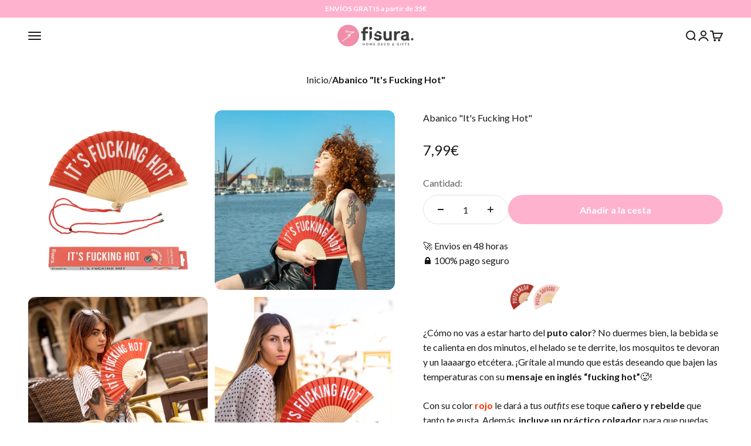

--- FILE ---
content_type: text/html; charset=utf-8
request_url: https://fisura.com/products/abanico-fucking-hot
body_size: 49140
content:
<!doctype html>

<html class="no-js" lang="es" dir="ltr">
  <head>
    <!-- Google Consent Mode V2 Consentmo -->
    <!-- Google Consent Mode V2 Advanced Mode integration script for Consentmo GDPR Compliance App -->
    <script id="consentmo-gcmv2-advanced-mode-integration">
      const consentOutOfRegion = {
        analytics: true,
        marketing: true,
        functionality: true,
        adsDataRedaction: false,
        urlPassthrough: false,
      };

      window.dataLayer = window.dataLayer || [];
      function gtag(){dataLayer.push(arguments);}

      gtag('consent', 'default', {
        ad_storage: 'denied',
        ad_personalization: 'denied',
        ad_user_data: 'denied',
        analytics_storage: 'denied',
        functionality_storage: 'denied',
        personalization_storage:'denied',
        security_storage: 'granted',
        wait_for_update: 1500
      });

      document.addEventListener('consentmoSignal_onLoad', function(eventData) {
        const csmLoadSignal = eventData.detail || {isActive:false};

        if (!csmLoadSignal.isActive) {
          gtag('consent', 'update', {
            ad_storage: consentOutOfRegion.marketing ? 'granted' : 'denied',
            ad_personalization: consentOutOfRegion.marketing ? 'granted' : 'denied',
            ad_user_data: consentOutOfRegion.marketing ? 'granted' : 'denied',
            analytics_storage: consentOutOfRegion.analytics ? 'granted' : 'denied',
            functionality_storage: consentOutOfRegion.functionality ? 'granted' : 'denied',
            personalization_storage: consentOutOfRegion.functionality ? 'granted' : 'denied',
            security_storage: 'granted',
          });
          gtag('set', 'ads_data_redaction', consentOutOfRegion.adsDataRedaction);
          gtag('set', 'url_passthrough', consentOutOfRegion.urlPassthrough);
        } else {
          document.addEventListener('consentmoSignal', function(event) {
            const csmSignal = event.detail;
            const consentState = csmSignal.integration?.gcm?.isEnabled ? csmSignal.integration.gcm.state : csmSignal.state;

            gtag('consent', 'update', consentState);
            if (csmSignal.integration?.gcm?.isEnabled) {
              gtag('set', 'ads_data_redaction', csmSignal.integration.gcm.adsDataRedaction);
              gtag('set', 'url_passthrough', csmSignal.integration.gcm.urlPassthrough);
            }
          });
        }
      });
    </script>

    <meta charset="utf-8">
    <meta name="viewport" content="width=device-width, initial-scale=1.0, height=device-height, minimum-scale=1.0, maximum-scale=1.0">
    <meta name="theme-color" content="#ffffff">

    <title>Abanico &quot;It&#39;s Fucking Hot&quot;</title><meta name="description" content="¿Cómo no vas a estar harto del puto calor? No duermes bien, la bebida se te calienta en dos minutos, el helado se te derrite, los mosquitos te devoran y un laaaargo etcétera. ¡Grítale al mundo que estás deseando que bajen las temperaturas con su mensaje en inglés “fucking hot”🥵! Con su color rojo le dará a tus outfits "><link rel="canonical" href="https://fisura.com/products/abanico-fucking-hot"><link rel="shortcut icon" href="//fisura.com/cdn/shop/files/favicon_fisura_pink.png?v=1613679164&width=96">
      <link rel="apple-touch-icon" href="//fisura.com/cdn/shop/files/favicon_fisura_pink.png?v=1613679164&width=180"><link rel="preconnect" href="https://cdn.shopify.com">
    <link rel="preconnect" href="https://fonts.shopifycdn.com" crossorigin>
    <link rel="dns-prefetch" href="https://productreviews.shopifycdn.com"><link rel="preload" href="//fisura.com/cdn/fonts/lato/lato_n5.b2fec044fbe05725e71d90882e5f3b21dae2efbd.woff2" as="font" type="font/woff2" crossorigin>
      <style>
        @font-face {
  font-family: Lato;
  font-weight: 300;
  font-style: normal;
  src: url("//fisura.com/cdn/fonts/lato/lato_n3.a7080ececf6191f1dd5b0cb021691ca9b855c876.woff2") format("woff2"),
       url("//fisura.com/cdn/fonts/lato/lato_n3.61e34b2ff7341f66543eb08e8c47eef9e1cde558.woff") format("woff");
}

        @font-face {
  font-family: Lato;
  font-weight: 700;
  font-style: normal;
  src: url("//fisura.com/cdn/fonts/lato/lato_n7.900f219bc7337bc57a7a2151983f0a4a4d9d5dcf.woff2") format("woff2"),
       url("//fisura.com/cdn/fonts/lato/lato_n7.a55c60751adcc35be7c4f8a0313f9698598612ee.woff") format("woff");
}

        @font-face {
  font-family: Lato;
  font-weight: 700;
  font-style: normal;
  src: url("//fisura.com/cdn/fonts/lato/lato_n7.900f219bc7337bc57a7a2151983f0a4a4d9d5dcf.woff2") format("woff2"),
       url("//fisura.com/cdn/fonts/lato/lato_n7.a55c60751adcc35be7c4f8a0313f9698598612ee.woff") format("woff");
}

      </style>
    
    
    <style>
      :root{
        --product-badge-size: 70px;
        --product-badge-size-mobile: 40px;
      }
    </style><link rel="preload" href="//fisura.com/cdn/fonts/lato/lato_n4.c3b93d431f0091c8be23185e15c9d1fee1e971c5.woff2" as="font" type="font/woff2" crossorigin><meta property="og:type" content="product">
  <meta property="og:title" content="Abanico  &quot;It&#39;s Fucking Hot&quot;">
  <meta property="product:price:amount" content="7,99">
  <meta property="product:price:currency" content="EUR"><meta property="og:image" content="http://fisura.com/cdn/shop/files/AC1517_0f15da23-4e58-4650-8337-b6f91440cb70.jpg?v=1712234682&width=2048">
  <meta property="og:image:secure_url" content="https://fisura.com/cdn/shop/files/AC1517_0f15da23-4e58-4650-8337-b6f91440cb70.jpg?v=1712234682&width=2048">
  <meta property="og:image:width" content="900">
  <meta property="og:image:height" content="900"><meta property="og:description" content="¿Cómo no vas a estar harto del puto calor? No duermes bien, la bebida se te calienta en dos minutos, el helado se te derrite, los mosquitos te devoran y un laaaargo etcétera. ¡Grítale al mundo que estás deseando que bajen las temperaturas con su mensaje en inglés “fucking hot”🥵! Con su color rojo le dará a tus outfits "><meta property="og:url" content="https://fisura.com/products/abanico-fucking-hot">
<meta property="og:site_name" content="Fisura"><meta name="twitter:card" content="summary"><meta name="twitter:title" content="Abanico  &quot;It&#39;s Fucking Hot&quot;">
  <meta name="twitter:description" content="¿Cómo no vas a estar harto del puto calor? No duermes bien, la bebida se te calienta en dos minutos, el helado se te derrite, los mosquitos te devoran y un laaaargo etcétera. ¡Grítale al mundo que estás deseando que bajen las temperaturas con su mensaje en inglés “fucking hot”🥵! Con su color rojo le dará a tus outfits ese toque cañero y rebelde que tanto te gusta. Además, incluye un práctico colgador para que puedas tenerlo siempre a mano y que no se te pierda ni se te olvide. ¡Cuélgatelo y olvídate de rebuscarlo en tu bolso o mochila 🎒 cuando necesites abanicarte! El cambio climático empieza a pasar factura y es que cada año hace más y más calor ¿lo has notado verdad? Sé respetuoso con la “Madre Tierra” y utiliza el abanico de madera de bosques gestionados"><meta name="twitter:image" content="https://fisura.com/cdn/shop/files/AC1517_0f15da23-4e58-4650-8337-b6f91440cb70.jpg?crop=center&height=1200&v=1712234682&width=1200">
  <meta name="twitter:image:alt" content="">


  <script type="application/ld+json">
  {
    "@context": "https://schema.org",
    "@type": "BreadcrumbList",
  "itemListElement": [{
      "@type": "ListItem",
      "position": 1,
      "name": "Inicio",
      "item": "https://fisura.com"
    },{
          "@type": "ListItem",
          "position": 2,
          "name": "Abanico  \"It's Fucking Hot\"",
          "item": "https://fisura.com/products/abanico-fucking-hot"
        }]
  }
  </script>

<style>/* Typography (heading) */
  @font-face {
  font-family: Lato;
  font-weight: 500;
  font-style: normal;
  font-display: fallback;
  src: url("//fisura.com/cdn/fonts/lato/lato_n5.b2fec044fbe05725e71d90882e5f3b21dae2efbd.woff2") format("woff2"),
       url("//fisura.com/cdn/fonts/lato/lato_n5.f25a9a5c73ff9372e69074488f99e8ac702b5447.woff") format("woff");
}

@font-face {
  font-family: Lato;
  font-weight: 500;
  font-style: italic;
  font-display: fallback;
  src: url("//fisura.com/cdn/fonts/lato/lato_i5.9501f9e8a9e09e142687495e156dec167f6a3ea3.woff2") format("woff2"),
       url("//fisura.com/cdn/fonts/lato/lato_i5.eca6cbf1aa9c70cc6dbfed0353a2f57e5065c864.woff") format("woff");
}

/* Typography (body) */
  @font-face {
  font-family: Lato;
  font-weight: 400;
  font-style: normal;
  font-display: fallback;
  src: url("//fisura.com/cdn/fonts/lato/lato_n4.c3b93d431f0091c8be23185e15c9d1fee1e971c5.woff2") format("woff2"),
       url("//fisura.com/cdn/fonts/lato/lato_n4.d5c00c781efb195594fd2fd4ad04f7882949e327.woff") format("woff");
}

@font-face {
  font-family: Lato;
  font-weight: 400;
  font-style: italic;
  font-display: fallback;
  src: url("//fisura.com/cdn/fonts/lato/lato_i4.09c847adc47c2fefc3368f2e241a3712168bc4b6.woff2") format("woff2"),
       url("//fisura.com/cdn/fonts/lato/lato_i4.3c7d9eb6c1b0a2bf62d892c3ee4582b016d0f30c.woff") format("woff");
}

@font-face {
  font-family: Lato;
  font-weight: 700;
  font-style: normal;
  font-display: fallback;
  src: url("//fisura.com/cdn/fonts/lato/lato_n7.900f219bc7337bc57a7a2151983f0a4a4d9d5dcf.woff2") format("woff2"),
       url("//fisura.com/cdn/fonts/lato/lato_n7.a55c60751adcc35be7c4f8a0313f9698598612ee.woff") format("woff");
}

@font-face {
  font-family: Lato;
  font-weight: 700;
  font-style: italic;
  font-display: fallback;
  src: url("//fisura.com/cdn/fonts/lato/lato_i7.16ba75868b37083a879b8dd9f2be44e067dfbf92.woff2") format("woff2"),
       url("//fisura.com/cdn/fonts/lato/lato_i7.4c07c2b3b7e64ab516aa2f2081d2bb0366b9dce8.woff") format("woff");
}

:root {
    /**
     * ---------------------------------------------------------------------
     * SPACING VARIABLES
     *
     * We are using a spacing inspired from frameworks like Tailwind CSS.
     * ---------------------------------------------------------------------
     */
    --spacing-0-5: 0.125rem; /* 2px */
    --spacing-1: 0.25rem; /* 4px */
    --spacing-1-5: 0.375rem; /* 6px */
    --spacing-2: 0.5rem; /* 8px */
    --spacing-2-5: 0.625rem; /* 10px */
    --spacing-3: 0.75rem; /* 12px */
    --spacing-3-5: 0.875rem; /* 14px */
    --spacing-4: 1rem; /* 16px */
    --spacing-4-5: 1.125rem; /* 18px */
    --spacing-5: 1.25rem; /* 20px */
    --spacing-5-5: 1.375rem; /* 22px */
    --spacing-6: 1.5rem; /* 24px */
    --spacing-6-5: 1.625rem; /* 26px */
    --spacing-7: 1.75rem; /* 28px */
    --spacing-7-5: 1.875rem; /* 30px */
    --spacing-8: 2rem; /* 32px */
    --spacing-8-5: 2.125rem; /* 34px */
    --spacing-9: 2.25rem; /* 36px */
    --spacing-9-5: 2.375rem; /* 38px */
    --spacing-10: 2.5rem; /* 40px */
    --spacing-11: 2.75rem; /* 44px */
    --spacing-12: 3rem; /* 48px */
    --spacing-14: 3.5rem; /* 56px */
    --spacing-16: 4rem; /* 64px */
    --spacing-18: 4.5rem; /* 72px */
    --spacing-20: 5rem; /* 80px */
    --spacing-24: 6rem; /* 96px */
    --spacing-28: 7rem; /* 112px */
    --spacing-32: 8rem; /* 128px */
    --spacing-36: 9rem; /* 144px */
    --spacing-40: 10rem; /* 160px */
    --spacing-44: 11rem; /* 176px */
    --spacing-48: 12rem; /* 192px */
    --spacing-52: 13rem; /* 208px */
    --spacing-56: 14rem; /* 224px */
    --spacing-60: 15rem; /* 240px */
    --spacing-64: 16rem; /* 256px */
    --spacing-72: 18rem; /* 288px */
    --spacing-80: 20rem; /* 320px */
    --spacing-96: 24rem; /* 384px */

    /* Container */
    --container-max-width: 1600px;
    --container-narrow-max-width: 1350px;
    --container-gutter: var(--spacing-5);
    --section-outer-spacing-block: var(--spacing-12);
    --section-inner-max-spacing-block: var(--spacing-10);
    --section-inner-spacing-inline: var(--container-gutter);
    --section-stack-spacing-block: var(--spacing-8);

    /* Grid gutter */
    --grid-gutter: var(--spacing-5);

    /* Product list settings */
    --product-list-row-gap: var(--spacing-8);
    --product-list-column-gap: var(--grid-gutter);

    /* Form settings */
    --input-gap: var(--spacing-2);
    --input-height: 2.625rem;
    --input-padding-inline: var(--spacing-4);

    /* Other sizes */
    --sticky-area-height: calc(var(--sticky-announcement-bar-enabled, 0) * var(--announcement-bar-height, 0px) + var(--sticky-header-enabled, 0) * var(--header-height, 0px));

    /* RTL support */
    --transform-logical-flip: 1;
    --transform-origin-start: left;
    --transform-origin-end: right;

    /**
     * ---------------------------------------------------------------------
     * TYPOGRAPHY
     * ---------------------------------------------------------------------
     */

    /* Font properties */
    --heading-font-family: Lato, sans-serif;
    --heading-font-weight: 500;
    --heading-font-style: normal;
    --menu-font-family: Lato, sans-serif;
    --menu-font-weight: 300;
    --menu-font-style: normal;
    --ct-font-family: Lato, sans-serif;
    --ct-font-weight: 700;
    --ct-font-style: normal;
    --st-font-family: Lato, sans-serif;
    --st-font-weight: 700;
    --st-font-style: normal;
    --heading-text-transform: normal;
    --heading-letter-spacing: -0.02em;
    --text-font-family: Lato, sans-serif;
    --text-font-weight: 400;
    --text-font-style: normal;
    --text-letter-spacing: 0.0em;

    /* Font sizes */
    --text-h0: 3rem;
    --text-h1: 2.5rem;
    --text-h2: 2rem;
    --text-h3: 1.5rem;
    --text-h4: 1.375rem;
    --text-h5: 1.125rem;
    --text-h6: 1rem;
    --text-xs: 0.6875rem;
    --text-sm: 0.75rem;
    --text-base: 0.875rem;
    --text-lg: 1.125rem;

    /**
     * ---------------------------------------------------------------------
     * COLORS
     * ---------------------------------------------------------------------
     */

    /* Color settings */--accent: 255 178 205;
    --text-primary: 26 26 26;
    --background-primary: 255 255 255;
    --dialog-background: 255 255 255;
    --border-color: var(--text-color, var(--text-primary)) / 0.12;

    /* Button colors */
    --button-background-primary: 255 178 205;
    --button-text-primary: 255 255 255;
    --button-background-secondary: 255 178 205;
    --button-text-secondary: 255 255 255;

    /* Status colors */
    --success-background: 224 244 232;
    --success-text: 0 163 65;
    --warning-background: 255 246 233;
    --warning-text: 255 183 74;
    --error-background: 254 231 231;
    --error-text: 248 58 58;

    /* Product colors */
    --on-sale-text: 215 60 101;
    --on-sale-badge-background: 215 60 101;
    --on-sale-badge-text: 255 255 255;
    --sold-out-badge-background: 0 0 0;
    --sold-out-badge-text: 255 255 255;
    --primary-badge-background: 128 60 238;
    --primary-badge-text: 255 255 255;
    --star-color: 255 183 74;
    --product-card-background: 255 255 255;
    --product-card-text: 26 26 26;

    /* Header colors */
    --header-background: 255 255 255;
    --header-text: 26 26 26;

    /* Footer colors */
    --footer-background: 255 255 255;
    --footer-text: 26 26 26;

    /* Rounded variables (used for border radius) */
    --rounded-xs: 0.25rem;
    --rounded-sm: 0.375rem;
    --rounded: 0.75rem;
    --rounded-lg: 1.5rem;
    --rounded-full: 9999px;

    --rounded-button: 3.75rem;
    --rounded-input: 0.5rem;

    /* Box shadow */
    --shadow-sm: 0 2px 8px rgb(var(--text-primary) / 0.1);
    --shadow: 0 5px 15px rgb(var(--text-primary) / 0.1);
    --shadow-md: 0 5px 30px rgb(var(--text-primary) / 0.1);
    --shadow-block: 0px 18px 50px rgb(var(--text-primary) / 0.1);

    /**
     * ---------------------------------------------------------------------
     * OTHER
     * ---------------------------------------------------------------------
     */

    --cursor-close-svg-url: url(//fisura.com/cdn/shop/t/50/assets/cursor-close.svg?v=147174565022153725511703080921);
    --cursor-zoom-in-svg-url: url(//fisura.com/cdn/shop/t/50/assets/cursor-zoom-in.svg?v=154953035094101115921703080921);
    --cursor-zoom-out-svg-url: url(//fisura.com/cdn/shop/t/50/assets/cursor-zoom-out.svg?v=16155520337305705181703080922);
    --checkmark-svg-url: url(//fisura.com/cdn/shop/t/50/assets/checkmark.svg?v=77552481021870063511703080921);
  }

  [dir="rtl"]:root {
    /* RTL support */
    --transform-logical-flip: -1;
    --transform-origin-start: right;
    --transform-origin-end: left;
  }

  @media screen and (min-width: 700px) {
    :root {
      /* Typography (font size) */
      --text-h0: 4rem;
      --text-h1: 3rem;
      --text-h2: 2.5rem;
      --text-h3: 2rem;
      --text-h4: 1.625rem;
      --text-h5: 1.25rem;
      --text-h6: 1.125rem;

      --text-xs: 0.75rem;
      --text-sm: 0.875rem;
      --text-base: 1.0rem;
      --text-lg: 1.25rem;

      /* Spacing */
      --container-gutter: 2rem;
      --section-outer-spacing-block: var(--spacing-16);
      --section-inner-max-spacing-block: var(--spacing-12);
      --section-inner-spacing-inline: var(--spacing-12);
      --section-stack-spacing-block: var(--spacing-12);

      /* Grid gutter */
      --grid-gutter: var(--spacing-6);

      /* Product list settings */
      --product-list-row-gap: var(--spacing-12);

      /* Form settings */
      --input-gap: 1rem;
      --input-height: 3.125rem;
      --input-padding-inline: var(--spacing-5);
    }
  }

  @media screen and (min-width: 1000px) {
    :root {
      /* Spacing settings */
      --container-gutter: var(--spacing-12);
      --section-outer-spacing-block: var(--spacing-18);
      --section-inner-max-spacing-block: var(--spacing-16);
      --section-inner-spacing-inline: var(--spacing-16);
      --section-stack-spacing-block: var(--spacing-12);
    }
  }

  @media screen and (min-width: 1150px) {
    :root {
      /* Spacing settings */
      --container-gutter: var(--spacing-12);
      --section-outer-spacing-block: var(--spacing-20);
      --section-inner-max-spacing-block: var(--spacing-16);
      --section-inner-spacing-inline: var(--spacing-16);
      --section-stack-spacing-block: var(--spacing-12);
    }
  }

  @media screen and (min-width: 1400px) {
    :root {
      /* Typography (font size) */
      --text-h0: 5rem;
      --text-h1: 3.75rem;
      --text-h2: 3rem;
      --text-h3: 2.25rem;
      --text-h4: 2rem;
      --text-h5: 1.5rem;
      --text-h6: 1.25rem;

      --section-outer-spacing-block: var(--spacing-24);
      --section-inner-max-spacing-block: var(--spacing-18);
      --section-inner-spacing-inline: var(--spacing-18);
    }
  }

  @media screen and (min-width: 1600px) {
    :root {
      --section-outer-spacing-block: var(--spacing-24);
      --section-inner-max-spacing-block: var(--spacing-20);
      --section-inner-spacing-inline: var(--spacing-20);
    }
  }

  /**
   * ---------------------------------------------------------------------
   * LIQUID DEPENDANT CSS
   *
   * Our main CSS is Liquid free, but some very specific features depend on
   * theme settings, so we have them here
   * ---------------------------------------------------------------------
   */@media screen and (pointer: fine) {
        .button:not([disabled]):hover, .btn:not([disabled]):hover, .shopify-payment-button__button--unbranded:not([disabled]):hover {
          --button-background-opacity: 0.85;
        }

        .button--subdued:not([disabled]):hover {
          --button-background: var(--text-color) / .05 !important;
        }
      }</style><script>
  document.documentElement.classList.replace('no-js', 'js');

  // This allows to expose several variables to the global scope, to be used in scripts
  window.themeVariables = {
    settings: {
      showPageTransition: true,
      headingApparition: "split_fade",
      pageType: "product",
      moneyFormat: "\u003cspan class=money\u003e€{{amount_with_comma_separator}}\u003c\/span\u003e",
      moneyWithCurrencyFormat: "\u003cspan class=money\u003e€{{amount_with_comma_separator}} EUR\u003c\/span\u003e",
      currencyCodeEnabled: false,
      cartType: "drawer",
      showDiscount: true,
      discountMode: "percentage"
    },

    strings: {
      accessibilityClose: "Cerrar",
      accessibilityNext: "Siguiente",
      accessibilityPrevious: "Anterior",
      addToCartButton: "Añadir a la cesta",
      soldOutButton: "Agotado",
      preOrderButton: "Pedido previo",
      unavailableButton: "No disponible",
      closeGallery: "Cerrar galería",
      zoomGallery: "Zoom",
      errorGallery: "No se puede cargar la imagen",
      soldOutBadge: "Agotado",
      discountBadge: "Ahorra @@",
      sku: "SKU:",
      searchNoResults: "No se encontraron resultados.",
      addOrderNote: "Añadir nota al pedido",
      editOrderNote: "Editar nota del pedido",
      shippingEstimatorNoResults: "No hacemos envíos a tu dirección.",
      shippingEstimatorOneResult: "Hay una tarifa de gastos de envío para tu dirección:",
      shippingEstimatorMultipleResults: "Hay varias tarifas de gastos de envío para tu dirección:",
      shippingEstimatorError: "Se produjo un error al recuperar las tarifas de gastos de envío:"
    },

    breakpoints: {
      'sm': 'screen and (min-width: 700px)',
      'md': 'screen and (min-width: 1000px)',
      'lg': 'screen and (min-width: 1150px)',
      'xl': 'screen and (min-width: 1400px)',

      'sm-max': 'screen and (max-width: 699px)',
      'md-max': 'screen and (max-width: 999px)',
      'lg-max': 'screen and (max-width: 1149px)',
      'xl-max': 'screen and (max-width: 1399px)'
    }
  };window.addEventListener('DOMContentLoaded', () => {
      const isReloaded = (window.performance.navigation && window.performance.navigation.type === 1) || window.performance.getEntriesByType('navigation').map((nav) => nav.type).includes('reload');

      if ('animate' in document.documentElement && window.matchMedia('(prefers-reduced-motion: no-preference)').matches && document.referrer.includes(location.host) && !isReloaded) {
        document.body.animate({opacity: [0, 1]}, {duration: 115, fill: 'forwards'});
      }
    });

    window.addEventListener('pageshow', (event) => {
      document.body.classList.remove('page-transition');

      if (event.persisted) {
        document.body.animate({opacity: [0, 1]}, {duration: 0, fill: 'forwards'});
      }
    });// For detecting native share
  document.documentElement.classList.add(`native-share--${navigator.share ? 'enabled' : 'disabled'}`);// We save the product ID in local storage to be eventually used for recently viewed section
    try {
      const recentlyViewedProducts = new Set(JSON.parse(localStorage.getItem('theme:recently-viewed-products') || '[]'));

      recentlyViewedProducts.delete(6337086455982); // Delete first to re-move the product
      recentlyViewedProducts.add(6337086455982);

      localStorage.setItem('theme:recently-viewed-products', JSON.stringify(Array.from(recentlyViewedProducts.values()).reverse()));
    } catch (e) {
      // Safari in private mode does not allow setting item, we silently fail
    }</script><script src="https://code.jquery.com/jquery-3.7.1.js" integrity="sha256-eKhayi8LEQwp4NKxN+CfCh+3qOVUtJn3QNZ0TciWLP4=" crossorigin="anonymous"></script>

    <link
    rel="stylesheet"
    href="https://cdn.jsdelivr.net/npm/swiper@11/swiper-bundle.min.css"
  />
  
  <script src="https://cdn.jsdelivr.net/npm/swiper@11/swiper-bundle.min.js"></script>
    <script type="module" src="//fisura.com/cdn/shop/t/50/assets/vendor.min.js?v=110209841862038618801703080910"></script>
  
    <script type="module" src="//fisura.com/cdn/shop/t/50/assets/theme.js?v=117952330370911524871713183918"></script>
    <script type="module" src="//fisura.com/cdn/shop/t/50/assets/sections.js?v=103795713746035637661713261010"></script>
    <script type="module" src="//fisura.com/cdn/shop/t/50/assets/service-worker.js?v=167839161003832776431742384578"></script>

    <script>window.performance && window.performance.mark && window.performance.mark('shopify.content_for_header.start');</script><meta name="google-site-verification" content="HI14qqt1Ywv0CBdSXDYaDmWSs9yn85bbrplQxyJS40c">
<meta id="shopify-digital-wallet" name="shopify-digital-wallet" content="/8057913425/digital_wallets/dialog">
<meta name="shopify-checkout-api-token" content="7720a829eca262199aab8c2f370136e4">
<meta id="in-context-paypal-metadata" data-shop-id="8057913425" data-venmo-supported="false" data-environment="production" data-locale="es_ES" data-paypal-v4="true" data-currency="EUR">
<link rel="alternate" type="application/json+oembed" href="https://fisura.com/products/abanico-fucking-hot.oembed">
<script async="async" src="/checkouts/internal/preloads.js?locale=es-ES"></script>
<link rel="preconnect" href="https://shop.app" crossorigin="anonymous">
<script async="async" src="https://shop.app/checkouts/internal/preloads.js?locale=es-ES&shop_id=8057913425" crossorigin="anonymous"></script>
<script id="apple-pay-shop-capabilities" type="application/json">{"shopId":8057913425,"countryCode":"ES","currencyCode":"EUR","merchantCapabilities":["supports3DS"],"merchantId":"gid:\/\/shopify\/Shop\/8057913425","merchantName":"Fisura","requiredBillingContactFields":["postalAddress","email","phone"],"requiredShippingContactFields":["postalAddress","email","phone"],"shippingType":"shipping","supportedNetworks":["visa","maestro","masterCard","amex"],"total":{"type":"pending","label":"Fisura","amount":"1.00"},"shopifyPaymentsEnabled":true,"supportsSubscriptions":true}</script>
<script id="shopify-features" type="application/json">{"accessToken":"7720a829eca262199aab8c2f370136e4","betas":["rich-media-storefront-analytics"],"domain":"fisura.com","predictiveSearch":true,"shopId":8057913425,"locale":"es"}</script>
<script>var Shopify = Shopify || {};
Shopify.shop = "fisura.myshopify.com";
Shopify.locale = "es";
Shopify.currency = {"active":"EUR","rate":"1.0"};
Shopify.country = "ES";
Shopify.theme = {"name":"Fisura - CRISP STUDIO - Main","id":156516614486,"schema_name":"Impact","schema_version":"4.7.1","theme_store_id":null,"role":"main"};
Shopify.theme.handle = "null";
Shopify.theme.style = {"id":null,"handle":null};
Shopify.cdnHost = "fisura.com/cdn";
Shopify.routes = Shopify.routes || {};
Shopify.routes.root = "/";</script>
<script type="module">!function(o){(o.Shopify=o.Shopify||{}).modules=!0}(window);</script>
<script>!function(o){function n(){var o=[];function n(){o.push(Array.prototype.slice.apply(arguments))}return n.q=o,n}var t=o.Shopify=o.Shopify||{};t.loadFeatures=n(),t.autoloadFeatures=n()}(window);</script>
<script>
  window.ShopifyPay = window.ShopifyPay || {};
  window.ShopifyPay.apiHost = "shop.app\/pay";
  window.ShopifyPay.redirectState = null;
</script>
<script id="shop-js-analytics" type="application/json">{"pageType":"product"}</script>
<script defer="defer" async type="module" src="//fisura.com/cdn/shopifycloud/shop-js/modules/v2/client.init-shop-cart-sync_B5knhve2.es.esm.js"></script>
<script defer="defer" async type="module" src="//fisura.com/cdn/shopifycloud/shop-js/modules/v2/chunk.common_DUtBTchb.esm.js"></script>
<script type="module">
  await import("//fisura.com/cdn/shopifycloud/shop-js/modules/v2/client.init-shop-cart-sync_B5knhve2.es.esm.js");
await import("//fisura.com/cdn/shopifycloud/shop-js/modules/v2/chunk.common_DUtBTchb.esm.js");

  window.Shopify.SignInWithShop?.initShopCartSync?.({"fedCMEnabled":true,"windoidEnabled":true});

</script>
<script>
  window.Shopify = window.Shopify || {};
  if (!window.Shopify.featureAssets) window.Shopify.featureAssets = {};
  window.Shopify.featureAssets['shop-js'] = {"shop-cart-sync":["modules/v2/client.shop-cart-sync_Cu3ACRcZ.es.esm.js","modules/v2/chunk.common_DUtBTchb.esm.js"],"init-fed-cm":["modules/v2/client.init-fed-cm_BJrnB9kG.es.esm.js","modules/v2/chunk.common_DUtBTchb.esm.js"],"shop-button":["modules/v2/client.shop-button_CG6GKOD_.es.esm.js","modules/v2/chunk.common_DUtBTchb.esm.js"],"shop-cash-offers":["modules/v2/client.shop-cash-offers_gbZJIl7z.es.esm.js","modules/v2/chunk.common_DUtBTchb.esm.js","modules/v2/chunk.modal_BWJC_e_i.esm.js"],"init-windoid":["modules/v2/client.init-windoid_8ySNSk4Z.es.esm.js","modules/v2/chunk.common_DUtBTchb.esm.js"],"init-shop-email-lookup-coordinator":["modules/v2/client.init-shop-email-lookup-coordinator_wAcB8hvS.es.esm.js","modules/v2/chunk.common_DUtBTchb.esm.js"],"shop-toast-manager":["modules/v2/client.shop-toast-manager_Bg_V7N2L.es.esm.js","modules/v2/chunk.common_DUtBTchb.esm.js"],"shop-login-button":["modules/v2/client.shop-login-button_9GhCXlmE.es.esm.js","modules/v2/chunk.common_DUtBTchb.esm.js","modules/v2/chunk.modal_BWJC_e_i.esm.js"],"avatar":["modules/v2/client.avatar_BTnouDA3.es.esm.js"],"pay-button":["modules/v2/client.pay-button_18xvAuUL.es.esm.js","modules/v2/chunk.common_DUtBTchb.esm.js"],"init-shop-cart-sync":["modules/v2/client.init-shop-cart-sync_B5knhve2.es.esm.js","modules/v2/chunk.common_DUtBTchb.esm.js"],"init-customer-accounts":["modules/v2/client.init-customer-accounts_BuGWnp7m.es.esm.js","modules/v2/client.shop-login-button_9GhCXlmE.es.esm.js","modules/v2/chunk.common_DUtBTchb.esm.js","modules/v2/chunk.modal_BWJC_e_i.esm.js"],"init-shop-for-new-customer-accounts":["modules/v2/client.init-shop-for-new-customer-accounts_B-HfpYBc.es.esm.js","modules/v2/client.shop-login-button_9GhCXlmE.es.esm.js","modules/v2/chunk.common_DUtBTchb.esm.js","modules/v2/chunk.modal_BWJC_e_i.esm.js"],"init-customer-accounts-sign-up":["modules/v2/client.init-customer-accounts-sign-up_C94lauhm.es.esm.js","modules/v2/client.shop-login-button_9GhCXlmE.es.esm.js","modules/v2/chunk.common_DUtBTchb.esm.js","modules/v2/chunk.modal_BWJC_e_i.esm.js"],"checkout-modal":["modules/v2/client.checkout-modal_DUL5NYMv.es.esm.js","modules/v2/chunk.common_DUtBTchb.esm.js","modules/v2/chunk.modal_BWJC_e_i.esm.js"],"shop-follow-button":["modules/v2/client.shop-follow-button_Mw9EIQD1.es.esm.js","modules/v2/chunk.common_DUtBTchb.esm.js","modules/v2/chunk.modal_BWJC_e_i.esm.js"],"lead-capture":["modules/v2/client.lead-capture_DYjuQXkS.es.esm.js","modules/v2/chunk.common_DUtBTchb.esm.js","modules/v2/chunk.modal_BWJC_e_i.esm.js"],"shop-login":["modules/v2/client.shop-login_DK54Bfm6.es.esm.js","modules/v2/chunk.common_DUtBTchb.esm.js","modules/v2/chunk.modal_BWJC_e_i.esm.js"],"payment-terms":["modules/v2/client.payment-terms_JXZtx-3Y.es.esm.js","modules/v2/chunk.common_DUtBTchb.esm.js","modules/v2/chunk.modal_BWJC_e_i.esm.js"]};
</script>
<script>(function() {
  var isLoaded = false;
  function asyncLoad() {
    if (isLoaded) return;
    isLoaded = true;
    var urls = ["https:\/\/formbuilder.hulkapps.com\/skeletopapp.js?shop=fisura.myshopify.com","https:\/\/gdprcdn.b-cdn.net\/js\/gdpr_cookie_consent.min.js?shop=fisura.myshopify.com","\/\/cdn.shopify.com\/proxy\/f7df1002e47601eee779383a8565caa03020b2822b5c5819c73426ab1054e806\/storage.googleapis.com\/adnabu-shopify\/online-store\/5894a46ce59b4f63bd322f4c1710234872.min.js?shop=fisura.myshopify.com\u0026sp-cache-control=cHVibGljLCBtYXgtYWdlPTkwMA","https:\/\/cdn.connectif.cloud\/eu8\/client-script\/3bb98571-6107-4835-8f74-c3f804a93c8f?shop=fisura.myshopify.com","https:\/\/cdn.weglot.com\/weglot_script_tag.js?shop=fisura.myshopify.com"];
    for (var i = 0; i < urls.length; i++) {
      var s = document.createElement('script');
      s.type = 'text/javascript';
      s.async = true;
      s.src = urls[i];
      var x = document.getElementsByTagName('script')[0];
      x.parentNode.insertBefore(s, x);
    }
  };
  if(window.attachEvent) {
    window.attachEvent('onload', asyncLoad);
  } else {
    window.addEventListener('load', asyncLoad, false);
  }
})();</script>
<script id="__st">var __st={"a":8057913425,"offset":3600,"reqid":"2bb96eb9-9734-4d68-85a2-60f6ef0c70fb-1768550055","pageurl":"fisura.com\/products\/abanico-fucking-hot","u":"f5996dfe5680","p":"product","rtyp":"product","rid":6337086455982};</script>
<script>window.ShopifyPaypalV4VisibilityTracking = true;</script>
<script id="captcha-bootstrap">!function(){'use strict';const t='contact',e='account',n='new_comment',o=[[t,t],['blogs',n],['comments',n],[t,'customer']],c=[[e,'customer_login'],[e,'guest_login'],[e,'recover_customer_password'],[e,'create_customer']],r=t=>t.map((([t,e])=>`form[action*='/${t}']:not([data-nocaptcha='true']) input[name='form_type'][value='${e}']`)).join(','),a=t=>()=>t?[...document.querySelectorAll(t)].map((t=>t.form)):[];function s(){const t=[...o],e=r(t);return a(e)}const i='password',u='form_key',d=['recaptcha-v3-token','g-recaptcha-response','h-captcha-response',i],f=()=>{try{return window.sessionStorage}catch{return}},m='__shopify_v',_=t=>t.elements[u];function p(t,e,n=!1){try{const o=window.sessionStorage,c=JSON.parse(o.getItem(e)),{data:r}=function(t){const{data:e,action:n}=t;return t[m]||n?{data:e,action:n}:{data:t,action:n}}(c);for(const[e,n]of Object.entries(r))t.elements[e]&&(t.elements[e].value=n);n&&o.removeItem(e)}catch(o){console.error('form repopulation failed',{error:o})}}const l='form_type',E='cptcha';function T(t){t.dataset[E]=!0}const w=window,h=w.document,L='Shopify',v='ce_forms',y='captcha';let A=!1;((t,e)=>{const n=(g='f06e6c50-85a8-45c8-87d0-21a2b65856fe',I='https://cdn.shopify.com/shopifycloud/storefront-forms-hcaptcha/ce_storefront_forms_captcha_hcaptcha.v1.5.2.iife.js',D={infoText:'Protegido por hCaptcha',privacyText:'Privacidad',termsText:'Términos'},(t,e,n)=>{const o=w[L][v],c=o.bindForm;if(c)return c(t,g,e,D).then(n);var r;o.q.push([[t,g,e,D],n]),r=I,A||(h.body.append(Object.assign(h.createElement('script'),{id:'captcha-provider',async:!0,src:r})),A=!0)});var g,I,D;w[L]=w[L]||{},w[L][v]=w[L][v]||{},w[L][v].q=[],w[L][y]=w[L][y]||{},w[L][y].protect=function(t,e){n(t,void 0,e),T(t)},Object.freeze(w[L][y]),function(t,e,n,w,h,L){const[v,y,A,g]=function(t,e,n){const i=e?o:[],u=t?c:[],d=[...i,...u],f=r(d),m=r(i),_=r(d.filter((([t,e])=>n.includes(e))));return[a(f),a(m),a(_),s()]}(w,h,L),I=t=>{const e=t.target;return e instanceof HTMLFormElement?e:e&&e.form},D=t=>v().includes(t);t.addEventListener('submit',(t=>{const e=I(t);if(!e)return;const n=D(e)&&!e.dataset.hcaptchaBound&&!e.dataset.recaptchaBound,o=_(e),c=g().includes(e)&&(!o||!o.value);(n||c)&&t.preventDefault(),c&&!n&&(function(t){try{if(!f())return;!function(t){const e=f();if(!e)return;const n=_(t);if(!n)return;const o=n.value;o&&e.removeItem(o)}(t);const e=Array.from(Array(32),(()=>Math.random().toString(36)[2])).join('');!function(t,e){_(t)||t.append(Object.assign(document.createElement('input'),{type:'hidden',name:u})),t.elements[u].value=e}(t,e),function(t,e){const n=f();if(!n)return;const o=[...t.querySelectorAll(`input[type='${i}']`)].map((({name:t})=>t)),c=[...d,...o],r={};for(const[a,s]of new FormData(t).entries())c.includes(a)||(r[a]=s);n.setItem(e,JSON.stringify({[m]:1,action:t.action,data:r}))}(t,e)}catch(e){console.error('failed to persist form',e)}}(e),e.submit())}));const S=(t,e)=>{t&&!t.dataset[E]&&(n(t,e.some((e=>e===t))),T(t))};for(const o of['focusin','change'])t.addEventListener(o,(t=>{const e=I(t);D(e)&&S(e,y())}));const B=e.get('form_key'),M=e.get(l),P=B&&M;t.addEventListener('DOMContentLoaded',(()=>{const t=y();if(P)for(const e of t)e.elements[l].value===M&&p(e,B);[...new Set([...A(),...v().filter((t=>'true'===t.dataset.shopifyCaptcha))])].forEach((e=>S(e,t)))}))}(h,new URLSearchParams(w.location.search),n,t,e,['guest_login'])})(!0,!0)}();</script>
<script integrity="sha256-4kQ18oKyAcykRKYeNunJcIwy7WH5gtpwJnB7kiuLZ1E=" data-source-attribution="shopify.loadfeatures" defer="defer" src="//fisura.com/cdn/shopifycloud/storefront/assets/storefront/load_feature-a0a9edcb.js" crossorigin="anonymous"></script>
<script crossorigin="anonymous" defer="defer" src="//fisura.com/cdn/shopifycloud/storefront/assets/shopify_pay/storefront-65b4c6d7.js?v=20250812"></script>
<script data-source-attribution="shopify.dynamic_checkout.dynamic.init">var Shopify=Shopify||{};Shopify.PaymentButton=Shopify.PaymentButton||{isStorefrontPortableWallets:!0,init:function(){window.Shopify.PaymentButton.init=function(){};var t=document.createElement("script");t.src="https://fisura.com/cdn/shopifycloud/portable-wallets/latest/portable-wallets.es.js",t.type="module",document.head.appendChild(t)}};
</script>
<script data-source-attribution="shopify.dynamic_checkout.buyer_consent">
  function portableWalletsHideBuyerConsent(e){var t=document.getElementById("shopify-buyer-consent"),n=document.getElementById("shopify-subscription-policy-button");t&&n&&(t.classList.add("hidden"),t.setAttribute("aria-hidden","true"),n.removeEventListener("click",e))}function portableWalletsShowBuyerConsent(e){var t=document.getElementById("shopify-buyer-consent"),n=document.getElementById("shopify-subscription-policy-button");t&&n&&(t.classList.remove("hidden"),t.removeAttribute("aria-hidden"),n.addEventListener("click",e))}window.Shopify?.PaymentButton&&(window.Shopify.PaymentButton.hideBuyerConsent=portableWalletsHideBuyerConsent,window.Shopify.PaymentButton.showBuyerConsent=portableWalletsShowBuyerConsent);
</script>
<script data-source-attribution="shopify.dynamic_checkout.cart.bootstrap">document.addEventListener("DOMContentLoaded",(function(){function t(){return document.querySelector("shopify-accelerated-checkout-cart, shopify-accelerated-checkout")}if(t())Shopify.PaymentButton.init();else{new MutationObserver((function(e,n){t()&&(Shopify.PaymentButton.init(),n.disconnect())})).observe(document.body,{childList:!0,subtree:!0})}}));
</script>
<link id="shopify-accelerated-checkout-styles" rel="stylesheet" media="screen" href="https://fisura.com/cdn/shopifycloud/portable-wallets/latest/accelerated-checkout-backwards-compat.css" crossorigin="anonymous">
<style id="shopify-accelerated-checkout-cart">
        #shopify-buyer-consent {
  margin-top: 1em;
  display: inline-block;
  width: 100%;
}

#shopify-buyer-consent.hidden {
  display: none;
}

#shopify-subscription-policy-button {
  background: none;
  border: none;
  padding: 0;
  text-decoration: underline;
  font-size: inherit;
  cursor: pointer;
}

#shopify-subscription-policy-button::before {
  box-shadow: none;
}

      </style>

<script>window.performance && window.performance.mark && window.performance.mark('shopify.content_for_header.end');</script>
<link href="//fisura.com/cdn/shop/t/50/assets/theme.css?v=33825825636320277201766160682" rel="stylesheet" type="text/css" media="all" /><!-- BEGIN app block: shopify://apps/consentmo-gdpr/blocks/gdpr_cookie_consent/4fbe573f-a377-4fea-9801-3ee0858cae41 -->


<!-- END app block --><!-- BEGIN app block: shopify://apps/weglot-translate-your-store/blocks/weglot/3097482a-fafe-42ff-bc33-ea19e35c4a20 -->





  
    

    
    
    
  


<!--Start Weglot Script-->
<script src="https://cdn.weglot.com/weglot.min.js?api_key=wg_40fa6092377561954574078a7861ad087" async></script>
<!--End Weglot Script-->

<!-- END app block --><!-- BEGIN app block: shopify://apps/releasit-cod-fee-otp-verify/blocks/app-embed/019a066b-bc34-792e-8460-8aae1d0bdf53 --><!-- BEGIN app snippet: vite-tag -->


<!-- END app snippet --><!-- BEGIN app snippet: vite-tag -->


  <script src="https://cdn.shopify.com/extensions/019b3830-533f-7aac-acf5-c9d0607aed25/releasit-cod-fee-otp-verify-117/assets/main-BzVCX7jN.js" type="module" crossorigin="anonymous"></script>
  <link href="//cdn.shopify.com/extensions/019b3830-533f-7aac-acf5-c9d0607aed25/releasit-cod-fee-otp-verify-117/assets/main-B-pLCyLN.css" rel="stylesheet" type="text/css" media="all" />

<!-- END app snippet -->
<!-- BEGIN app snippet: theme-app-extension --><script>
  const otpVerification = {"isEnabled":false,"persistedVerification":true};
  // Merge autoSuspended into computed isEnabled on the client to avoid showing the modal
  const cfg = Object(otpVerification || {});
  if (typeof cfg.isEnabled === 'boolean' && typeof cfg.autoSuspended === 'boolean') {
    cfg.isEnabled = cfg.isEnabled && !cfg.autoSuspended;
  }
  window.RSI_OTP_GATE = cfg;
  window.RSI_OTP_GATE.version = "1.0.0";
  window.RSI_OTP_GATE.theme = {
    buttonColor: "#000000",
    buttonTextColor: "#ffffff",
    modalShadow: "0 10px 30px rgba(0, 0, 0, 0.15)",
    modalBorder: "none"
  };
  // Provide a hook for backend wiring in future without redeploying theme
  // window.RSI_OTP_GATE.appProxyPrefix = "/apps/cod-fee";
</script>



<div id="_rsi-cod-fee-hook"></div>

<!-- END app snippet -->


<!-- END app block --><script src="https://cdn.shopify.com/extensions/019bc239-cb78-70b3-9048-b4bf2f33dcf7/consentmo-gdpr-573/assets/consentmo_cookie_consent.js" type="text/javascript" defer="defer"></script>
<script src="https://cdn.shopify.com/extensions/019aaa54-6629-7eb1-b13a-d1f2668e9d67/now-in-stock-3-31/assets/iStock-notify-2.0.js" type="text/javascript" defer="defer"></script>
<link href="https://cdn.shopify.com/extensions/019aaa54-6629-7eb1-b13a-d1f2668e9d67/now-in-stock-3-31/assets/iStock-notify-2.0.css" rel="stylesheet" type="text/css" media="all">
<link href="https://monorail-edge.shopifysvc.com" rel="dns-prefetch">
<script>(function(){if ("sendBeacon" in navigator && "performance" in window) {try {var session_token_from_headers = performance.getEntriesByType('navigation')[0].serverTiming.find(x => x.name == '_s').description;} catch {var session_token_from_headers = undefined;}var session_cookie_matches = document.cookie.match(/_shopify_s=([^;]*)/);var session_token_from_cookie = session_cookie_matches && session_cookie_matches.length === 2 ? session_cookie_matches[1] : "";var session_token = session_token_from_headers || session_token_from_cookie || "";function handle_abandonment_event(e) {var entries = performance.getEntries().filter(function(entry) {return /monorail-edge.shopifysvc.com/.test(entry.name);});if (!window.abandonment_tracked && entries.length === 0) {window.abandonment_tracked = true;var currentMs = Date.now();var navigation_start = performance.timing.navigationStart;var payload = {shop_id: 8057913425,url: window.location.href,navigation_start,duration: currentMs - navigation_start,session_token,page_type: "product"};window.navigator.sendBeacon("https://monorail-edge.shopifysvc.com/v1/produce", JSON.stringify({schema_id: "online_store_buyer_site_abandonment/1.1",payload: payload,metadata: {event_created_at_ms: currentMs,event_sent_at_ms: currentMs}}));}}window.addEventListener('pagehide', handle_abandonment_event);}}());</script>
<script id="web-pixels-manager-setup">(function e(e,d,r,n,o){if(void 0===o&&(o={}),!Boolean(null===(a=null===(i=window.Shopify)||void 0===i?void 0:i.analytics)||void 0===a?void 0:a.replayQueue)){var i,a;window.Shopify=window.Shopify||{};var t=window.Shopify;t.analytics=t.analytics||{};var s=t.analytics;s.replayQueue=[],s.publish=function(e,d,r){return s.replayQueue.push([e,d,r]),!0};try{self.performance.mark("wpm:start")}catch(e){}var l=function(){var e={modern:/Edge?\/(1{2}[4-9]|1[2-9]\d|[2-9]\d{2}|\d{4,})\.\d+(\.\d+|)|Firefox\/(1{2}[4-9]|1[2-9]\d|[2-9]\d{2}|\d{4,})\.\d+(\.\d+|)|Chrom(ium|e)\/(9{2}|\d{3,})\.\d+(\.\d+|)|(Maci|X1{2}).+ Version\/(15\.\d+|(1[6-9]|[2-9]\d|\d{3,})\.\d+)([,.]\d+|)( \(\w+\)|)( Mobile\/\w+|) Safari\/|Chrome.+OPR\/(9{2}|\d{3,})\.\d+\.\d+|(CPU[ +]OS|iPhone[ +]OS|CPU[ +]iPhone|CPU IPhone OS|CPU iPad OS)[ +]+(15[._]\d+|(1[6-9]|[2-9]\d|\d{3,})[._]\d+)([._]\d+|)|Android:?[ /-](13[3-9]|1[4-9]\d|[2-9]\d{2}|\d{4,})(\.\d+|)(\.\d+|)|Android.+Firefox\/(13[5-9]|1[4-9]\d|[2-9]\d{2}|\d{4,})\.\d+(\.\d+|)|Android.+Chrom(ium|e)\/(13[3-9]|1[4-9]\d|[2-9]\d{2}|\d{4,})\.\d+(\.\d+|)|SamsungBrowser\/([2-9]\d|\d{3,})\.\d+/,legacy:/Edge?\/(1[6-9]|[2-9]\d|\d{3,})\.\d+(\.\d+|)|Firefox\/(5[4-9]|[6-9]\d|\d{3,})\.\d+(\.\d+|)|Chrom(ium|e)\/(5[1-9]|[6-9]\d|\d{3,})\.\d+(\.\d+|)([\d.]+$|.*Safari\/(?![\d.]+ Edge\/[\d.]+$))|(Maci|X1{2}).+ Version\/(10\.\d+|(1[1-9]|[2-9]\d|\d{3,})\.\d+)([,.]\d+|)( \(\w+\)|)( Mobile\/\w+|) Safari\/|Chrome.+OPR\/(3[89]|[4-9]\d|\d{3,})\.\d+\.\d+|(CPU[ +]OS|iPhone[ +]OS|CPU[ +]iPhone|CPU IPhone OS|CPU iPad OS)[ +]+(10[._]\d+|(1[1-9]|[2-9]\d|\d{3,})[._]\d+)([._]\d+|)|Android:?[ /-](13[3-9]|1[4-9]\d|[2-9]\d{2}|\d{4,})(\.\d+|)(\.\d+|)|Mobile Safari.+OPR\/([89]\d|\d{3,})\.\d+\.\d+|Android.+Firefox\/(13[5-9]|1[4-9]\d|[2-9]\d{2}|\d{4,})\.\d+(\.\d+|)|Android.+Chrom(ium|e)\/(13[3-9]|1[4-9]\d|[2-9]\d{2}|\d{4,})\.\d+(\.\d+|)|Android.+(UC? ?Browser|UCWEB|U3)[ /]?(15\.([5-9]|\d{2,})|(1[6-9]|[2-9]\d|\d{3,})\.\d+)\.\d+|SamsungBrowser\/(5\.\d+|([6-9]|\d{2,})\.\d+)|Android.+MQ{2}Browser\/(14(\.(9|\d{2,})|)|(1[5-9]|[2-9]\d|\d{3,})(\.\d+|))(\.\d+|)|K[Aa][Ii]OS\/(3\.\d+|([4-9]|\d{2,})\.\d+)(\.\d+|)/},d=e.modern,r=e.legacy,n=navigator.userAgent;return n.match(d)?"modern":n.match(r)?"legacy":"unknown"}(),u="modern"===l?"modern":"legacy",c=(null!=n?n:{modern:"",legacy:""})[u],f=function(e){return[e.baseUrl,"/wpm","/b",e.hashVersion,"modern"===e.buildTarget?"m":"l",".js"].join("")}({baseUrl:d,hashVersion:r,buildTarget:u}),m=function(e){var d=e.version,r=e.bundleTarget,n=e.surface,o=e.pageUrl,i=e.monorailEndpoint;return{emit:function(e){var a=e.status,t=e.errorMsg,s=(new Date).getTime(),l=JSON.stringify({metadata:{event_sent_at_ms:s},events:[{schema_id:"web_pixels_manager_load/3.1",payload:{version:d,bundle_target:r,page_url:o,status:a,surface:n,error_msg:t},metadata:{event_created_at_ms:s}}]});if(!i)return console&&console.warn&&console.warn("[Web Pixels Manager] No Monorail endpoint provided, skipping logging."),!1;try{return self.navigator.sendBeacon.bind(self.navigator)(i,l)}catch(e){}var u=new XMLHttpRequest;try{return u.open("POST",i,!0),u.setRequestHeader("Content-Type","text/plain"),u.send(l),!0}catch(e){return console&&console.warn&&console.warn("[Web Pixels Manager] Got an unhandled error while logging to Monorail."),!1}}}}({version:r,bundleTarget:l,surface:e.surface,pageUrl:self.location.href,monorailEndpoint:e.monorailEndpoint});try{o.browserTarget=l,function(e){var d=e.src,r=e.async,n=void 0===r||r,o=e.onload,i=e.onerror,a=e.sri,t=e.scriptDataAttributes,s=void 0===t?{}:t,l=document.createElement("script"),u=document.querySelector("head"),c=document.querySelector("body");if(l.async=n,l.src=d,a&&(l.integrity=a,l.crossOrigin="anonymous"),s)for(var f in s)if(Object.prototype.hasOwnProperty.call(s,f))try{l.dataset[f]=s[f]}catch(e){}if(o&&l.addEventListener("load",o),i&&l.addEventListener("error",i),u)u.appendChild(l);else{if(!c)throw new Error("Did not find a head or body element to append the script");c.appendChild(l)}}({src:f,async:!0,onload:function(){if(!function(){var e,d;return Boolean(null===(d=null===(e=window.Shopify)||void 0===e?void 0:e.analytics)||void 0===d?void 0:d.initialized)}()){var d=window.webPixelsManager.init(e)||void 0;if(d){var r=window.Shopify.analytics;r.replayQueue.forEach((function(e){var r=e[0],n=e[1],o=e[2];d.publishCustomEvent(r,n,o)})),r.replayQueue=[],r.publish=d.publishCustomEvent,r.visitor=d.visitor,r.initialized=!0}}},onerror:function(){return m.emit({status:"failed",errorMsg:"".concat(f," has failed to load")})},sri:function(e){var d=/^sha384-[A-Za-z0-9+/=]+$/;return"string"==typeof e&&d.test(e)}(c)?c:"",scriptDataAttributes:o}),m.emit({status:"loading"})}catch(e){m.emit({status:"failed",errorMsg:(null==e?void 0:e.message)||"Unknown error"})}}})({shopId: 8057913425,storefrontBaseUrl: "https://fisura.com",extensionsBaseUrl: "https://extensions.shopifycdn.com/cdn/shopifycloud/web-pixels-manager",monorailEndpoint: "https://monorail-edge.shopifysvc.com/unstable/produce_batch",surface: "storefront-renderer",enabledBetaFlags: ["2dca8a86"],webPixelsConfigList: [{"id":"3153494358","configuration":"{\"pixelCode\":\"CPKLH13C77UDEM90FD00\"}","eventPayloadVersion":"v1","runtimeContext":"STRICT","scriptVersion":"22e92c2ad45662f435e4801458fb78cc","type":"APP","apiClientId":4383523,"privacyPurposes":["ANALYTICS","MARKETING","SALE_OF_DATA"],"dataSharingAdjustments":{"protectedCustomerApprovalScopes":["read_customer_address","read_customer_email","read_customer_name","read_customer_personal_data","read_customer_phone"]}},{"id":"1958969686","configuration":"{\"connectifStores\":\"[{\\\"clientId\\\":\\\"3bb98571-6107-4835-8f74-c3f804a93c8f\\\",\\\"connectifApiUrl\\\":\\\"https:\\\/\\\/eu8-api.connectif.cloud\\\"}]\",\"multiStoreEnabled\":\"disabled\",\"webPixelPageVisitEventDisabled\":\"false\"}","eventPayloadVersion":"v1","runtimeContext":"STRICT","scriptVersion":"25db06da327c28513d7d47caa1a75c93","type":"APP","apiClientId":9561079809,"privacyPurposes":["ANALYTICS","MARKETING"],"dataSharingAdjustments":{"protectedCustomerApprovalScopes":["read_customer_email","read_customer_name","read_customer_personal_data","read_customer_phone"]}},{"id":"1094648150","configuration":"{\"config\":\"{\\\"google_tag_ids\\\":[\\\"G-SZM0WNWRT3\\\",\\\"AW-703258367\\\",\\\"GT-573ZN4N\\\"],\\\"target_country\\\":\\\"ES\\\",\\\"gtag_events\\\":[{\\\"type\\\":\\\"begin_checkout\\\",\\\"action_label\\\":[\\\"G-SZM0WNWRT3\\\",\\\"AW-703258367\\\/x0_wCIOiobEBEP-9q88C\\\"]},{\\\"type\\\":\\\"search\\\",\\\"action_label\\\":[\\\"G-SZM0WNWRT3\\\",\\\"AW-703258367\\\/eb2QCIaiobEBEP-9q88C\\\"]},{\\\"type\\\":\\\"view_item\\\",\\\"action_label\\\":[\\\"G-SZM0WNWRT3\\\",\\\"AW-703258367\\\/AY1qCP2hobEBEP-9q88C\\\",\\\"MC-E2E3XR7474\\\"]},{\\\"type\\\":\\\"purchase\\\",\\\"action_label\\\":[\\\"G-SZM0WNWRT3\\\",\\\"AW-703258367\\\/NT14CPqhobEBEP-9q88C\\\",\\\"MC-E2E3XR7474\\\"]},{\\\"type\\\":\\\"page_view\\\",\\\"action_label\\\":[\\\"G-SZM0WNWRT3\\\",\\\"AW-703258367\\\/TEbcCP-gobEBEP-9q88C\\\",\\\"MC-E2E3XR7474\\\"]},{\\\"type\\\":\\\"add_payment_info\\\",\\\"action_label\\\":[\\\"G-SZM0WNWRT3\\\",\\\"AW-703258367\\\/qXkSCImiobEBEP-9q88C\\\"]},{\\\"type\\\":\\\"add_to_cart\\\",\\\"action_label\\\":[\\\"G-SZM0WNWRT3\\\",\\\"AW-703258367\\\/MxnsCICiobEBEP-9q88C\\\"]}],\\\"enable_monitoring_mode\\\":false}\"}","eventPayloadVersion":"v1","runtimeContext":"OPEN","scriptVersion":"b2a88bafab3e21179ed38636efcd8a93","type":"APP","apiClientId":1780363,"privacyPurposes":[],"dataSharingAdjustments":{"protectedCustomerApprovalScopes":["read_customer_address","read_customer_email","read_customer_name","read_customer_personal_data","read_customer_phone"]}},{"id":"479592790","configuration":"{\"pixel_id\":\"587403092101888\",\"pixel_type\":\"facebook_pixel\"}","eventPayloadVersion":"v1","runtimeContext":"OPEN","scriptVersion":"ca16bc87fe92b6042fbaa3acc2fbdaa6","type":"APP","apiClientId":2329312,"privacyPurposes":["ANALYTICS","MARKETING","SALE_OF_DATA"],"dataSharingAdjustments":{"protectedCustomerApprovalScopes":["read_customer_address","read_customer_email","read_customer_name","read_customer_personal_data","read_customer_phone"]}},{"id":"159908182","configuration":"{\"tagID\":\"2612347907978\"}","eventPayloadVersion":"v1","runtimeContext":"STRICT","scriptVersion":"18031546ee651571ed29edbe71a3550b","type":"APP","apiClientId":3009811,"privacyPurposes":["ANALYTICS","MARKETING","SALE_OF_DATA"],"dataSharingAdjustments":{"protectedCustomerApprovalScopes":["read_customer_address","read_customer_email","read_customer_name","read_customer_personal_data","read_customer_phone"]}},{"id":"shopify-app-pixel","configuration":"{}","eventPayloadVersion":"v1","runtimeContext":"STRICT","scriptVersion":"0450","apiClientId":"shopify-pixel","type":"APP","privacyPurposes":["ANALYTICS","MARKETING"]},{"id":"shopify-custom-pixel","eventPayloadVersion":"v1","runtimeContext":"LAX","scriptVersion":"0450","apiClientId":"shopify-pixel","type":"CUSTOM","privacyPurposes":["ANALYTICS","MARKETING"]}],isMerchantRequest: false,initData: {"shop":{"name":"Fisura","paymentSettings":{"currencyCode":"EUR"},"myshopifyDomain":"fisura.myshopify.com","countryCode":"ES","storefrontUrl":"https:\/\/fisura.com"},"customer":null,"cart":null,"checkout":null,"productVariants":[{"price":{"amount":7.99,"currencyCode":"EUR"},"product":{"title":"Abanico  \"It's Fucking Hot\"","vendor":"Fisura","id":"6337086455982","untranslatedTitle":"Abanico  \"It's Fucking Hot\"","url":"\/products\/abanico-fucking-hot","type":"Hand fan"},"id":"38160429842606","image":{"src":"\/\/fisura.com\/cdn\/shop\/files\/AC1517_0f15da23-4e58-4650-8337-b6f91440cb70.jpg?v=1712234682"},"sku":"AC1517","title":"Default Title","untranslatedTitle":"Default Title"}],"purchasingCompany":null},},"https://fisura.com/cdn","fcfee988w5aeb613cpc8e4bc33m6693e112",{"modern":"","legacy":""},{"shopId":"8057913425","storefrontBaseUrl":"https:\/\/fisura.com","extensionBaseUrl":"https:\/\/extensions.shopifycdn.com\/cdn\/shopifycloud\/web-pixels-manager","surface":"storefront-renderer","enabledBetaFlags":"[\"2dca8a86\"]","isMerchantRequest":"false","hashVersion":"fcfee988w5aeb613cpc8e4bc33m6693e112","publish":"custom","events":"[[\"page_viewed\",{}],[\"product_viewed\",{\"productVariant\":{\"price\":{\"amount\":7.99,\"currencyCode\":\"EUR\"},\"product\":{\"title\":\"Abanico  \\\"It's Fucking Hot\\\"\",\"vendor\":\"Fisura\",\"id\":\"6337086455982\",\"untranslatedTitle\":\"Abanico  \\\"It's Fucking Hot\\\"\",\"url\":\"\/products\/abanico-fucking-hot\",\"type\":\"Hand fan\"},\"id\":\"38160429842606\",\"image\":{\"src\":\"\/\/fisura.com\/cdn\/shop\/files\/AC1517_0f15da23-4e58-4650-8337-b6f91440cb70.jpg?v=1712234682\"},\"sku\":\"AC1517\",\"title\":\"Default Title\",\"untranslatedTitle\":\"Default Title\"}}]]"});</script><script>
  window.ShopifyAnalytics = window.ShopifyAnalytics || {};
  window.ShopifyAnalytics.meta = window.ShopifyAnalytics.meta || {};
  window.ShopifyAnalytics.meta.currency = 'EUR';
  var meta = {"product":{"id":6337086455982,"gid":"gid:\/\/shopify\/Product\/6337086455982","vendor":"Fisura","type":"Hand fan","handle":"abanico-fucking-hot","variants":[{"id":38160429842606,"price":799,"name":"Abanico  \"It's Fucking Hot\"","public_title":null,"sku":"AC1517"}],"remote":false},"page":{"pageType":"product","resourceType":"product","resourceId":6337086455982,"requestId":"2bb96eb9-9734-4d68-85a2-60f6ef0c70fb-1768550055"}};
  for (var attr in meta) {
    window.ShopifyAnalytics.meta[attr] = meta[attr];
  }
</script>
<script class="analytics">
  (function () {
    var customDocumentWrite = function(content) {
      var jquery = null;

      if (window.jQuery) {
        jquery = window.jQuery;
      } else if (window.Checkout && window.Checkout.$) {
        jquery = window.Checkout.$;
      }

      if (jquery) {
        jquery('body').append(content);
      }
    };

    var hasLoggedConversion = function(token) {
      if (token) {
        return document.cookie.indexOf('loggedConversion=' + token) !== -1;
      }
      return false;
    }

    var setCookieIfConversion = function(token) {
      if (token) {
        var twoMonthsFromNow = new Date(Date.now());
        twoMonthsFromNow.setMonth(twoMonthsFromNow.getMonth() + 2);

        document.cookie = 'loggedConversion=' + token + '; expires=' + twoMonthsFromNow;
      }
    }

    var trekkie = window.ShopifyAnalytics.lib = window.trekkie = window.trekkie || [];
    if (trekkie.integrations) {
      return;
    }
    trekkie.methods = [
      'identify',
      'page',
      'ready',
      'track',
      'trackForm',
      'trackLink'
    ];
    trekkie.factory = function(method) {
      return function() {
        var args = Array.prototype.slice.call(arguments);
        args.unshift(method);
        trekkie.push(args);
        return trekkie;
      };
    };
    for (var i = 0; i < trekkie.methods.length; i++) {
      var key = trekkie.methods[i];
      trekkie[key] = trekkie.factory(key);
    }
    trekkie.load = function(config) {
      trekkie.config = config || {};
      trekkie.config.initialDocumentCookie = document.cookie;
      var first = document.getElementsByTagName('script')[0];
      var script = document.createElement('script');
      script.type = 'text/javascript';
      script.onerror = function(e) {
        var scriptFallback = document.createElement('script');
        scriptFallback.type = 'text/javascript';
        scriptFallback.onerror = function(error) {
                var Monorail = {
      produce: function produce(monorailDomain, schemaId, payload) {
        var currentMs = new Date().getTime();
        var event = {
          schema_id: schemaId,
          payload: payload,
          metadata: {
            event_created_at_ms: currentMs,
            event_sent_at_ms: currentMs
          }
        };
        return Monorail.sendRequest("https://" + monorailDomain + "/v1/produce", JSON.stringify(event));
      },
      sendRequest: function sendRequest(endpointUrl, payload) {
        // Try the sendBeacon API
        if (window && window.navigator && typeof window.navigator.sendBeacon === 'function' && typeof window.Blob === 'function' && !Monorail.isIos12()) {
          var blobData = new window.Blob([payload], {
            type: 'text/plain'
          });

          if (window.navigator.sendBeacon(endpointUrl, blobData)) {
            return true;
          } // sendBeacon was not successful

        } // XHR beacon

        var xhr = new XMLHttpRequest();

        try {
          xhr.open('POST', endpointUrl);
          xhr.setRequestHeader('Content-Type', 'text/plain');
          xhr.send(payload);
        } catch (e) {
          console.log(e);
        }

        return false;
      },
      isIos12: function isIos12() {
        return window.navigator.userAgent.lastIndexOf('iPhone; CPU iPhone OS 12_') !== -1 || window.navigator.userAgent.lastIndexOf('iPad; CPU OS 12_') !== -1;
      }
    };
    Monorail.produce('monorail-edge.shopifysvc.com',
      'trekkie_storefront_load_errors/1.1',
      {shop_id: 8057913425,
      theme_id: 156516614486,
      app_name: "storefront",
      context_url: window.location.href,
      source_url: "//fisura.com/cdn/s/trekkie.storefront.cd680fe47e6c39ca5d5df5f0a32d569bc48c0f27.min.js"});

        };
        scriptFallback.async = true;
        scriptFallback.src = '//fisura.com/cdn/s/trekkie.storefront.cd680fe47e6c39ca5d5df5f0a32d569bc48c0f27.min.js';
        first.parentNode.insertBefore(scriptFallback, first);
      };
      script.async = true;
      script.src = '//fisura.com/cdn/s/trekkie.storefront.cd680fe47e6c39ca5d5df5f0a32d569bc48c0f27.min.js';
      first.parentNode.insertBefore(script, first);
    };
    trekkie.load(
      {"Trekkie":{"appName":"storefront","development":false,"defaultAttributes":{"shopId":8057913425,"isMerchantRequest":null,"themeId":156516614486,"themeCityHash":"15451641837568879410","contentLanguage":"es","currency":"EUR","eventMetadataId":"2dbab380-36bd-4909-bcc0-b4c069431046"},"isServerSideCookieWritingEnabled":true,"monorailRegion":"shop_domain","enabledBetaFlags":["65f19447"]},"Session Attribution":{},"S2S":{"facebookCapiEnabled":true,"source":"trekkie-storefront-renderer","apiClientId":580111}}
    );

    var loaded = false;
    trekkie.ready(function() {
      if (loaded) return;
      loaded = true;

      window.ShopifyAnalytics.lib = window.trekkie;

      var originalDocumentWrite = document.write;
      document.write = customDocumentWrite;
      try { window.ShopifyAnalytics.merchantGoogleAnalytics.call(this); } catch(error) {};
      document.write = originalDocumentWrite;

      window.ShopifyAnalytics.lib.page(null,{"pageType":"product","resourceType":"product","resourceId":6337086455982,"requestId":"2bb96eb9-9734-4d68-85a2-60f6ef0c70fb-1768550055","shopifyEmitted":true});

      var match = window.location.pathname.match(/checkouts\/(.+)\/(thank_you|post_purchase)/)
      var token = match? match[1]: undefined;
      if (!hasLoggedConversion(token)) {
        setCookieIfConversion(token);
        window.ShopifyAnalytics.lib.track("Viewed Product",{"currency":"EUR","variantId":38160429842606,"productId":6337086455982,"productGid":"gid:\/\/shopify\/Product\/6337086455982","name":"Abanico  \"It's Fucking Hot\"","price":"7.99","sku":"AC1517","brand":"Fisura","variant":null,"category":"Hand fan","nonInteraction":true,"remote":false},undefined,undefined,{"shopifyEmitted":true});
      window.ShopifyAnalytics.lib.track("monorail:\/\/trekkie_storefront_viewed_product\/1.1",{"currency":"EUR","variantId":38160429842606,"productId":6337086455982,"productGid":"gid:\/\/shopify\/Product\/6337086455982","name":"Abanico  \"It's Fucking Hot\"","price":"7.99","sku":"AC1517","brand":"Fisura","variant":null,"category":"Hand fan","nonInteraction":true,"remote":false,"referer":"https:\/\/fisura.com\/products\/abanico-fucking-hot"});
      }
    });


        var eventsListenerScript = document.createElement('script');
        eventsListenerScript.async = true;
        eventsListenerScript.src = "//fisura.com/cdn/shopifycloud/storefront/assets/shop_events_listener-3da45d37.js";
        document.getElementsByTagName('head')[0].appendChild(eventsListenerScript);

})();</script>
  <script>
  if (!window.ga || (window.ga && typeof window.ga !== 'function')) {
    window.ga = function ga() {
      (window.ga.q = window.ga.q || []).push(arguments);
      if (window.Shopify && window.Shopify.analytics && typeof window.Shopify.analytics.publish === 'function') {
        window.Shopify.analytics.publish("ga_stub_called", {}, {sendTo: "google_osp_migration"});
      }
      console.error("Shopify's Google Analytics stub called with:", Array.from(arguments), "\nSee https://help.shopify.com/manual/promoting-marketing/pixels/pixel-migration#google for more information.");
    };
    if (window.Shopify && window.Shopify.analytics && typeof window.Shopify.analytics.publish === 'function') {
      window.Shopify.analytics.publish("ga_stub_initialized", {}, {sendTo: "google_osp_migration"});
    }
  }
</script>
<script
  defer
  src="https://fisura.com/cdn/shopifycloud/perf-kit/shopify-perf-kit-3.0.4.min.js"
  data-application="storefront-renderer"
  data-shop-id="8057913425"
  data-render-region="gcp-us-east1"
  data-page-type="product"
  data-theme-instance-id="156516614486"
  data-theme-name="Impact"
  data-theme-version="4.7.1"
  data-monorail-region="shop_domain"
  data-resource-timing-sampling-rate="10"
  data-shs="true"
  data-shs-beacon="true"
  data-shs-export-with-fetch="true"
  data-shs-logs-sample-rate="1"
  data-shs-beacon-endpoint="https://fisura.com/api/collect"
></script>
</head>

  <body class="page-transition zoom-image--enabled"><!-- DRAWER -->
<template id="drawer-default-template">
  <style>
    [hidden] {
      display: none !important;
    }
  </style>

  <button part="outside-close-button" is="close-button" aria-label="Cerrar"><svg role="presentation" stroke-width="2" focusable="false" width="24" height="24" class="icon icon-close" viewBox="0 0 24 24">
        <path d="M17.658 6.343 6.344 17.657M17.658 17.657 6.344 6.343" stroke="currentColor"></path>
      </svg></button>

  <div part="overlay"></div>

  <div part="content">
    <header part="header">
      <slot name="header"></slot>

      <button part="close-button" is="close-button" aria-label="Cerrar"><svg role="presentation" stroke-width="2" focusable="false" width="24" height="24" class="icon icon-close" viewBox="0 0 24 24">
        <path d="M17.658 6.343 6.344 17.657M17.658 17.657 6.344 6.343" stroke="currentColor"></path>
      </svg></button>
    </header>

    <div part="body">
      <slot></slot>
    </div>

    <footer part="footer">
      <slot name="footer"></slot>
    </footer>
  </div>
</template>

<!-- POPOVER -->
<template id="popover-default-template">
  <button part="outside-close-button" is="close-button" aria-label="Cerrar"><svg role="presentation" stroke-width="2" focusable="false" width="24" height="24" class="icon icon-close" viewBox="0 0 24 24">
        <path d="M17.658 6.343 6.344 17.657M17.658 17.657 6.344 6.343" stroke="currentColor"></path>
      </svg></button>

  <div part="overlay"></div>

  <div part="content">
    <header part="title">
      <slot name="title"></slot>
    </header>

    <div part="body">
      <slot></slot>
    </div>
  </div>
</template><a href="#main" class="skip-to-content sr-only">Ir al contenido</a><!-- BEGIN sections: header-group -->
<aside id="shopify-section-sections--20388789682518__announcement-bar" class="shopify-section shopify-section-group-header-group shopify-section--announcement-bar"><style>
    :root {
      --sticky-announcement-bar-enabled:0;
    }</style><height-observer variable="announcement-bar">
    <div class="announcement-bar bg-custom text-custom"style="--background: 255 178 205; --text-color: 255 255 255;"><div class="container">
          <div class="announcement-bar__wrapper justify-center"><announcement-bar swipeable id="announcement-bar" class="announcement-bar__static-list"><p class="bold text-xs " ><a href="/pages/envio-y-entrega">ENVÍOS GRATIS a partir de 35€</a></p></announcement-bar></div>
        </div></div>
  </height-observer>

  <script>
    document.documentElement.style.setProperty('--announcement-bar-height', Math.round(document.getElementById('shopify-section-sections--20388789682518__announcement-bar').clientHeight) + 'px');
  </script></aside><header id="shopify-section-sections--20388789682518__header" class="shopify-section shopify-section-group-header-group shopify-section--header"><style>
  :root {
    --sticky-header-enabled:1;
  }

  #shopify-section-sections--20388789682518__header {
    --header-grid-template: "main-nav logo secondary-nav" / minmax(0, 1fr) auto minmax(0, 1fr);
    --header-padding-block: var(--spacing-4-5);
    --header-background-opacity: 1.0;
    --header-background-blur-radius: 0px;
    --header-transparent-text-color: 255 255 255;--header-logo-width: 100px;
      --header-logo-height: 29px;position: sticky;
    top: 0;
    z-index: 10;
  }.shopify-section--announcement-bar ~ #shopify-section-sections--20388789682518__header {
      top: calc(var(--sticky-announcement-bar-enabled, 0) * var(--announcement-bar-height, 0px));
    }@media screen and (max-width: 699px) {
      .navigation-drawer {
        --drawer-content-max-height: calc(100vh - (var(--spacing-2) * 2));
      }
    }@media screen and (min-width: 700px) {
    #shopify-section-sections--20388789682518__header {--header-logo-width: 130px;
        --header-logo-height: 37px;--header-padding-block: var(--spacing-8-5);
    }
  }</style>

<style>
  navigation-drawer *{
    font-size: 18px;
  }

  @media(max-width:768px){
    navigation-drawer *{
    font-size: 16px;
  }
  }
</style>

<height-observer variable="header">
  <store-header class="header  header-drawer "  sticky>
    <div class="header__wrapper"><div class="header__main-nav">
        <div class="header__icon-list">
          <button type="button" class="tap-area " aria-controls="header-sidebar-menu">
            <span class="sr-only">Abrir menú de navegación</span><svg role="presentation" stroke-width="2" focusable="false" width="22" height="22" class="icon icon-hamburger" viewBox="0 0 22 22">
        <path d="M1 5h20M1 11h20M1 17h20" stroke="currentColor" stroke-linecap="round"></path>
      </svg></button>

          <a href="/search" class="tap-area sm:hidden" aria-controls="search-drawer">
            <span class="sr-only">Abrir búsqueda</span><svg role="presentation" stroke-width="2" focusable="false" width="22" height="22" class="icon icon-search" viewBox="0 0 22 22">
        <circle cx="11" cy="10" r="7" fill="none" stroke="currentColor"></circle>
        <path d="m16 15 3 3" stroke="currentColor" stroke-linecap="round" stroke-linejoin="round"></path>
      </svg></a></div>
      </div>
        <a href="/" class="header__logo"><span class="sr-only">Fisura</span><img src="//fisura.com/cdn/shop/files/Logo_FISURA_vector_WEB.png?v=1668181936&amp;width=326" alt="" srcset="//fisura.com/cdn/shop/files/Logo_FISURA_vector_WEB.png?v=1668181936&amp;width=260 260w, //fisura.com/cdn/shop/files/Logo_FISURA_vector_WEB.png?v=1668181936&amp;width=326 326w" width="326" height="93" sizes="130px" class="header__logo-image"></a>
      
<div class="header__secondary-nav"><div class="header__icon-list"><a href="/search" class="hidden tap-area sm:block" aria-controls="search-drawer">
            <span class="sr-only">Abrir búsqueda</span><svg role="presentation" stroke-width="2" focusable="false" width="22" height="22" class="icon icon-search" viewBox="0 0 22 22">
        <circle cx="11" cy="10" r="7" fill="none" stroke="currentColor"></circle>
        <path d="m16 15 3 3" stroke="currentColor" stroke-linecap="round" stroke-linejoin="round"></path>
      </svg></a><a href="/account/login" class="tap-area">
              <span class="sr-only">Abrir página de la cuenta</span><svg role="presentation" stroke-width="2" focusable="false" width="22" height="22" class="icon icon-account" viewBox="0 0 22 22">
        <circle cx="11" cy="7" r="4" fill="none" stroke="currentColor"></circle>
        <path d="M3.5 19c1.421-2.974 4.247-5 7.5-5s6.079 2.026 7.5 5" fill="none" stroke="currentColor" stroke-linecap="round"></path>
      </svg></a><a href="/cart" data-no-instant class="relative tap-area" aria-controls="cart-drawer">
            <span class="sr-only">Abrir cesta</span><svg role="presentation" stroke-width="2" focusable="false" width="22" height="22" class="icon icon-cart" viewBox="0 0 22 22">
            <path d="M9.182 18.454a.91.91 0 1 1-1.818 0 .91.91 0 0 1 1.818 0Zm7.272 0a.91.91 0 1 1-1.818 0 .91.91 0 0 1 1.819 0Z" fill="currentColor"></path>
            <path d="M5.336 6.636H21l-3.636 8.182H6.909L4.636 3H1m8.182 15.454a.91.91 0 1 1-1.818 0 .91.91 0 0 1 1.818 0Zm7.272 0a.91.91 0 1 1-1.818 0 .91.91 0 0 1 1.819 0Z" fill="none" stroke="currentColor" stroke-linecap="round" stroke-linejoin="round"></path>
          </svg><div class="header__cart-count">
              <cart-count class="count-bubble opacity-0" aria-hidden="true">0</cart-count>
            </div>
          </a>
        </div>
      </div>
    </div>
  </store-header>
</height-observer><navigation-drawer mobile-opening="left" open-from="left" id="header-sidebar-menu" class="navigation-drawer drawer " >
    <button is="close-button" aria-label="Cerrar"><svg role="presentation" stroke-width="2" focusable="false" width="19" height="19" class="icon icon-close" viewBox="0 0 24 24">
        <path d="M17.658 6.343 6.344 17.657M17.658 17.657 6.344 6.343" stroke="currentColor"></path>
      </svg></button><div class="panel-list__wrapper">
  <div class="panel">
    <div class="panel__wrapper" >
      <div class="panel__scroller v-stack gap-8"><ul class="v-stack gap-4">
<li class="h3 sm:h4"><a href="/collections/nueva-coleccion" class="group block w-full">
                  <span><span class="reversed-link">🍂​❄️​NUEVA COLECCIÓN</span></span>
                </a></li>
<li class="h3 sm:h4"><a href="/collections/calentadores-de-manos-originales" class="group block w-full">
                  <span><span class="reversed-link">CALENTADORES DE MANOS</span></span>
                </a></li>
<li class="h3 sm:h4"><a href="/collections/paraguas" class="group block w-full">
                  <span><span class="reversed-link">PARAGUAS</span></span>
                </a></li>
<li class="h3 sm:h4"><a href="/collections/lampara-de-lava" class="group block w-full">
                  <span><span class="reversed-link">LÁMPARAS DE LAVA</span></span>
                </a></li>
<li class="h3 sm:h4"><a href="/collections/felpudos" class="group block w-full">
                  <span><span class="reversed-link">FELPUDOS</span></span>
                </a></li>
<li class="h3 sm:h4"><button class="text-with-icon w-full group justify-between" aria-expanded="false" data-panel="1-0">
                  <span>RELOJES</span>
                  <span class="circle-chevron group-hover:colors group-expanded:colors"><svg role="presentation" focusable="false" width="5" height="8" class="icon icon-chevron-right-small reverse-icon" viewBox="0 0 5 8">
        <path d="m.75 7 3-3-3-3" fill="none" stroke="currentColor" stroke-width="1.5"></path>
      </svg></span>
                </button></li>
<li class="h3 sm:h4"><button class="text-with-icon w-full group justify-between" aria-expanded="false" data-panel="1-1">
                  <span>ILUMINACIÓN</span>
                  <span class="circle-chevron group-hover:colors group-expanded:colors"><svg role="presentation" focusable="false" width="5" height="8" class="icon icon-chevron-right-small reverse-icon" viewBox="0 0 5 8">
        <path d="m.75 7 3-3-3-3" fill="none" stroke="currentColor" stroke-width="1.5"></path>
      </svg></span>
                </button></li>
<li class="h3 sm:h4"><button class="text-with-icon w-full group justify-between" aria-expanded="false" data-panel="1-2">
                  <span>ABANICOS</span>
                  <span class="circle-chevron group-hover:colors group-expanded:colors"><svg role="presentation" focusable="false" width="5" height="8" class="icon icon-chevron-right-small reverse-icon" viewBox="0 0 5 8">
        <path d="m.75 7 3-3-3-3" fill="none" stroke="currentColor" stroke-width="1.5"></path>
      </svg></span>
                </button></li>
<li class="h3 sm:h4"><button class="text-with-icon w-full group justify-between" aria-expanded="false" data-panel="1-3">
                  <span>COMPLEMENTOS</span>
                  <span class="circle-chevron group-hover:colors group-expanded:colors"><svg role="presentation" focusable="false" width="5" height="8" class="icon icon-chevron-right-small reverse-icon" viewBox="0 0 5 8">
        <path d="m.75 7 3-3-3-3" fill="none" stroke="currentColor" stroke-width="1.5"></path>
      </svg></span>
                </button></li>
<li class="h3 sm:h4"><button class="text-with-icon w-full group justify-between" aria-expanded="false" data-panel="1-4">
                  <span>HOGAR</span>
                  <span class="circle-chevron group-hover:colors group-expanded:colors"><svg role="presentation" focusable="false" width="5" height="8" class="icon icon-chevron-right-small reverse-icon" viewBox="0 0 5 8">
        <path d="m.75 7 3-3-3-3" fill="none" stroke="currentColor" stroke-width="1.5"></path>
      </svg></span>
                </button></li>
<li class="h3 sm:h4"><button class="text-with-icon w-full group justify-between" aria-expanded="false" data-panel="1-5">
                  <span>COCINA Y MENAJE</span>
                  <span class="circle-chevron group-hover:colors group-expanded:colors"><svg role="presentation" focusable="false" width="5" height="8" class="icon icon-chevron-right-small reverse-icon" viewBox="0 0 5 8">
        <path d="m.75 7 3-3-3-3" fill="none" stroke="currentColor" stroke-width="1.5"></path>
      </svg></span>
                </button></li>
<li class="h3 sm:h4"><a href="/collections/regalos-para-perros" class="group block w-full">
                  <span><span class="reversed-link">MASCOTAS</span></span>
                </a></li>
<li class="h3 sm:h4"><button class="text-with-icon w-full group justify-between" aria-expanded="false" data-panel="1-6">
                  <span>REGALOS ORIGINALES</span>
                  <span class="circle-chevron group-hover:colors group-expanded:colors"><svg role="presentation" focusable="false" width="5" height="8" class="icon icon-chevron-right-small reverse-icon" viewBox="0 0 5 8">
        <path d="m.75 7 3-3-3-3" fill="none" stroke="currentColor" stroke-width="1.5"></path>
      </svg></span>
                </button></li>
<li class="h3 sm:h4"><a href="/collections/puta-coleccion" class="group block w-full">
                  <span><span class="reversed-link">PUTA COLECCIÓN</span></span>
                </a></li></ul></div><div class="panel-footer v-stack gap-5"><div class="panel-footer__localization-wrapper h-stack gap-6 border-t md:hidden"><a href="/account" class="panel-footer__account-link bold text-sm"><svg role="presentation" stroke-width="2" focusable="false" width="22" height="22" class="icon icon-account" viewBox="0 0 22 22">
                    <circle cx="11" cy="7" r="4" fill="none" stroke="currentColor"></circle>
                    <path d="M3.5 19c1.421-2.974 4.247-5 7.5-5s6.079 2.026 7.5 5" fill="none" stroke="currentColor" stroke-linecap="round"></path>
                  </svg></a></div></div></div>
  </div><div class="panel gap-8">
      <div class="panel__wrapper"  hidden>
                  <ul class="v-stack gap-4">
                    <li class="">
                      <button class="text-with-icon h6 text-subdued" data-panel="0"><svg role="presentation" focusable="false" width="7" height="10" class="icon icon-chevron-left reverse-icon" viewBox="0 0 7 10">
        <path d="M6 1 2 5l4 4" fill="none" stroke="currentColor" stroke-width="2"></path>
      </svg>RELOJES
                      </button>
                    </li><li class="h3 sm:h4"><a class="group block w-full" href="/collections/relojes-de-cuco"><span><span class="reversed-link">RELOJES DE CUCO</span></span>
                            </a></li><li class="h3 sm:h4"><a class="group block w-full" href="/collections/despertadores"><span><span class="reversed-link">DESPERTADORES</span></span>
                            </a></li><li class="h3 sm:h4"><a class="group block w-full" href="/collections/relojes-de-pared"><span><span class="reversed-link">RELOJES DE PARED</span></span>
                            </a></li></ul></div><div class="panel__wrapper"  hidden>
                  <ul class="v-stack gap-4">
                    <li class="">
                      <button class="text-with-icon h6 text-subdued" data-panel="0"><svg role="presentation" focusable="false" width="7" height="10" class="icon icon-chevron-left reverse-icon" viewBox="0 0 7 10">
        <path d="M6 1 2 5l4 4" fill="none" stroke="currentColor" stroke-width="2"></path>
      </svg>ILUMINACIÓN
                      </button>
                    </li><li class="h3 sm:h4"><a class="group block w-full" href="/collections/lampara-de-lava"><span><span class="reversed-link">LÁMPARAS DE LAVA</span></span>
                            </a></li><li class="h3 sm:h4"><a class="group block w-full" href="/collections/lamparas-de-mesa"><span><span class="reversed-link">LÁMPARAS DE MESA</span></span>
                            </a></li><li class="h3 sm:h4"><a class="group block w-full" href="/collections/iluminacion"><span><span class="reversed-link">VER TODO</span></span>
                            </a></li></ul></div><div class="panel__wrapper"  hidden>
                  <ul class="v-stack gap-4">
                    <li class="">
                      <button class="text-with-icon h6 text-subdued" data-panel="0"><svg role="presentation" focusable="false" width="7" height="10" class="icon icon-chevron-left reverse-icon" viewBox="0 0 7 10">
        <path d="M6 1 2 5l4 4" fill="none" stroke="currentColor" stroke-width="2"></path>
      </svg>ABANICOS
                      </button>
                    </li><li class="h3 sm:h4"><a class="group block w-full" href="/collections/abanicos-originales"><span><span class="reversed-link">ABANICOS ORIGINALES</span></span>
                            </a></li><li class="h3 sm:h4"><a class="group block w-full" href="/collections/abanicos-boda"><span><span class="reversed-link">ABANICOS BODA</span></span>
                            </a></li><li class="h3 sm:h4"><a class="group block w-full" href="/collections/abanicos-pai-pai"><span><span class="reversed-link">ABANICOS PAI PAI</span></span>
                            </a></li><li class="h3 sm:h4"><a class="group block w-full" href="/collections/abanicos-plegables-1"><span><span class="reversed-link">ABANICOS PLEGABLES</span></span>
                            </a></li><li class="h3 sm:h4"><a class="group block w-full" href="/collections/abanicos-mini"><span><span class="reversed-link">ABANICOS MINI</span></span>
                            </a></li></ul></div><div class="panel__wrapper"  hidden>
                  <ul class="v-stack gap-4">
                    <li class="">
                      <button class="text-with-icon h6 text-subdued" data-panel="0"><svg role="presentation" focusable="false" width="7" height="10" class="icon icon-chevron-left reverse-icon" viewBox="0 0 7 10">
        <path d="M6 1 2 5l4 4" fill="none" stroke="currentColor" stroke-width="2"></path>
      </svg>COMPLEMENTOS
                      </button>
                    </li><li class="h3 sm:h4"><a class="group block w-full" href="/collections/gafas-de-sol"><span><span class="reversed-link">GAFAS DE SOL</span></span>
                            </a></li><li class="h3 sm:h4"><a class="group block w-full" href="/collections/paraguas"><span><span class="reversed-link">PARAGUAS</span></span>
                            </a></li><li class="h3 sm:h4"><a class="group block w-full" href="/collections/paraguas-infantiles"><span><span class="reversed-link">🆕​ PARAGUAS INFANTILES</span></span>
                            </a></li><li class="h3 sm:h4"><a class="group block w-full" href="/collections/ceniceros-portatiles"><span><span class="reversed-link">CENICEROS PORTÁTILES</span></span>
                            </a></li><li class="h3 sm:h4"><a class="group block w-full" href="/collections/vasos-termicos-para-cafe"><span><span class="reversed-link">VASOS TÉRMICOS PARA CAFÉ</span></span>
                            </a></li><li class="h3 sm:h4"><a class="group block w-full" href="/collections/vaso-termo-grande-xxl"><span><span class="reversed-link">VASOS TERMO GRANDE XXL</span></span>
                            </a></li><li class="h3 sm:h4"><a class="group block w-full" href="/collections/llaveros"><span><span class="reversed-link">🆕​ LLAVEROS</span></span>
                            </a></li><li class="h3 sm:h4"><a class="group block w-full" href="/collections/monederos-retro"><span><span class="reversed-link">🆕​ MONEDEROS RETRO</span></span>
                            </a></li><li class="h3 sm:h4"><a class="group block w-full" href="/collections/camaras-desechables"><span><span class="reversed-link">🆕​ CÁMARAS DESECHABLES</span></span>
                            </a></li><li class="h3 sm:h4"><a class="group block w-full" href="/collections/calcetines"><span><span class="reversed-link">CALCETINES</span></span>
                            </a></li><li class="h3 sm:h4"><a class="group block w-full" href="/collections/bolsas-y-bolsos"><span><span class="reversed-link">TOTE BAGS</span></span>
                            </a></li><li class="h3 sm:h4"><a class="group block w-full" href="/collections/antifaces-dormir-y-antifaces-de-gel"><span><span class="reversed-link">ANTIFACES</span></span>
                            </a></li><li class="h3 sm:h4"><a class="group block w-full" href="/collections/joyeros-camara-retro"><span><span class="reversed-link">🆕​ JOYEROS CÁMARA RETRO</span></span>
                            </a></li><li class="h3 sm:h4"><button class="text-with-icon w-full justify-between" aria-expanded="false" data-panel="2-0">
                              <span>INVIERNO</span>
                              <span class="circle-chevron group-hover:colors group-expanded:colors"><svg role="presentation" focusable="false" width="5" height="8" class="icon icon-chevron-right-small reverse-icon" viewBox="0 0 5 8">
        <path d="m.75 7 3-3-3-3" fill="none" stroke="currentColor" stroke-width="1.5"></path>
      </svg></span>
                            </button></li><li class="h3 sm:h4"><a class="group block w-full" href="/collections/parasoles"><span><span class="reversed-link">PARASOLES</span></span>
                            </a></li><li class="h3 sm:h4"><a class="group block w-full" href="/collections/toallas-de-playa"><span><span class="reversed-link">TOALLAS PLAYA</span></span>
                            </a></li><li class="h3 sm:h4"><a class="group block w-full" href="/collections/flotadores"><span><span class="reversed-link">FLOTADORES</span></span>
                            </a></li><li class="h3 sm:h4"><a class="group block w-full" href="/collections/protector-vaso-antidroga"><span><span class="reversed-link">PROTECTORES DE BEBIDA</span></span>
                            </a></li><li class="h3 sm:h4"><a class="group block w-full" href="/collections/enfriadores-de-golpes"><span><span class="reversed-link">ENFRIADORES GOLPES</span></span>
                            </a></li><li class="h3 sm:h4"><a class="group block w-full" href="/collections/abanicos-originales"><span><span class="reversed-link">ABANICOS</span></span>
                            </a></li><li class="h3 sm:h4"><a class="group block w-full" href="/collections/moda-y-complementos"><span><span class="reversed-link">VER TODO</span></span>
                            </a></li></ul></div><div class="panel__wrapper"  hidden>
                  <ul class="v-stack gap-4">
                    <li class="">
                      <button class="text-with-icon h6 text-subdued" data-panel="0"><svg role="presentation" focusable="false" width="7" height="10" class="icon icon-chevron-left reverse-icon" viewBox="0 0 7 10">
        <path d="M6 1 2 5l4 4" fill="none" stroke="currentColor" stroke-width="2"></path>
      </svg>HOGAR
                      </button>
                    </li><li class="h3 sm:h4"><a class="group block w-full" href="/collections/munecos-vudu"><span><span class="reversed-link">🆕​ MUÑECOS VUDÚ</span></span>
                            </a></li><li class="h3 sm:h4"><a class="group block w-full" href="/collections/huchas-originales-adultos"><span><span class="reversed-link">HUCHAS</span></span>
                            </a></li><li class="h3 sm:h4"><a class="group block w-full" href="/collections/ceniceros"><span><span class="reversed-link">CENICEROS</span></span>
                            </a></li><li class="h3 sm:h4"><a class="group block w-full" href="/collections/accesorios-de-bano-originales"><span><span class="reversed-link">ACCESORIOS DE BAÑO</span></span>
                            </a></li><li class="h3 sm:h4"><a class="group block w-full" href="/collections/antifaces-dormir-y-antifaces-de-gel"><span><span class="reversed-link">ANTIFACES</span></span>
                            </a></li><li class="h3 sm:h4"><a class="group block w-full" href="/collections/enfriadores-de-golpes"><span><span class="reversed-link">ENFRIADOR GOLPES</span></span>
                            </a></li><li class="h3 sm:h4"><a class="group block w-full" href="/collections/joyeros-camara-retro"><span><span class="reversed-link">🆕​ JOYEROS CÁMARA RETRO</span></span>
                            </a></li><li class="h3 sm:h4"><a class="group block w-full" href="/collections/zapatillas-de-casa"><span><span class="reversed-link">🆕​ ZAPATILLAS DE CASA</span></span>
                            </a></li><li class="h3 sm:h4"><button class="text-with-icon w-full justify-between" aria-expanded="false" data-panel="2-1">
                              <span>PARA TUS PLANTAS</span>
                              <span class="circle-chevron group-hover:colors group-expanded:colors"><svg role="presentation" focusable="false" width="5" height="8" class="icon icon-chevron-right-small reverse-icon" viewBox="0 0 5 8">
        <path d="m.75 7 3-3-3-3" fill="none" stroke="currentColor" stroke-width="1.5"></path>
      </svg></span>
                            </button></li><li class="h3 sm:h4"><a class="group block w-full" href="/collections/otros-hogar"><span><span class="reversed-link">OTROS</span></span>
                            </a></li><li class="h3 sm:h4"><a class="group block w-full" href="/collections/hogar"><span><span class="reversed-link">VER TODO</span></span>
                            </a></li></ul></div><div class="panel__wrapper"  hidden>
                  <ul class="v-stack gap-4">
                    <li class="">
                      <button class="text-with-icon h6 text-subdued" data-panel="0"><svg role="presentation" focusable="false" width="7" height="10" class="icon icon-chevron-left reverse-icon" viewBox="0 0 7 10">
        <path d="M6 1 2 5l4 4" fill="none" stroke="currentColor" stroke-width="2"></path>
      </svg>COCINA Y MENAJE
                      </button>
                    </li><li class="h3 sm:h4"><a class="group block w-full" href="/collections/accesorios-de-cocina-originales"><span><span class="reversed-link">ACCESORIOS DE COCINA</span></span>
                            </a></li><li class="h3 sm:h4"><a class="group block w-full" href="/collections/accesorios-de-mesa-originales"><span><span class="reversed-link">ACCESORIOS DE MESA</span></span>
                            </a></li><li class="h3 sm:h4"><a class="group block w-full" href="/collections/basculas-de-cocina-originales"><span><span class="reversed-link">BÁSCULAS DE COCINA</span></span>
                            </a></li><li class="h3 sm:h4"><a class="group block w-full" href="/collections/tazas"><span><span class="reversed-link">TAZAS</span></span>
                            </a></li><li class="h3 sm:h4"><a class="group block w-full" href="/collections/vasos-termicos-para-cafe"><span><span class="reversed-link">VASOS TÉRMICOS PARA CAFÉ</span></span>
                            </a></li><li class="h3 sm:h4"><a class="group block w-full" href="/collections/vaso-termo-grande-xxl"><span><span class="reversed-link">VASOS TERMO GRANDE XXL</span></span>
                            </a></li><li class="h3 sm:h4"><a class="group block w-full" href="/collections/moldes-para-helados-y-cubitos-de-hielo-reutilizables"><span><span class="reversed-link">REFRÉSCATE</span></span>
                            </a></li><li class="h3 sm:h4"><a class="group block w-full" href="/collections/cocina-y-menaje"><span><span class="reversed-link">VER TODO</span></span>
                            </a></li></ul></div><div class="panel__wrapper"  hidden>
                  <ul class="v-stack gap-4">
                    <li class="">
                      <button class="text-with-icon h6 text-subdued" data-panel="0"><svg role="presentation" focusable="false" width="7" height="10" class="icon icon-chevron-left reverse-icon" viewBox="0 0 7 10">
        <path d="M6 1 2 5l4 4" fill="none" stroke="currentColor" stroke-width="2"></path>
      </svg>REGALOS ORIGINALES
                      </button>
                    </li><li class="h3 sm:h4"><a class="group block w-full" href="/collections/regalos-amigo-invisible-10-euros"><span><span class="reversed-link">REGALOS AMIGO INVISIBLE POR 10€</span></span>
                            </a></li><li class="h3 sm:h4"><a class="group block w-full" href="/collections/regalos-amigo-invisible-20-euros"><span><span class="reversed-link">REGALOS AMIGO INVISIBLE POR 20€</span></span>
                            </a></li><li class="h3 sm:h4"><a class="group block w-full" href="/collections/regalos-originales-por-30"><span><span class="reversed-link">REGALOS AMIGO INVISIBLE POR 30€</span></span>
                            </a></li><li class="h3 sm:h4"><a class="group block w-full" href="/collections/regalos-para-amantes-de-la-comida"><span><span class="reversed-link">REGALOS PARA AMANTES DE LA COMIDA</span></span>
                            </a></li><li class="h3 sm:h4"><a class="group block w-full" href="/collections/regalos-para-personas-que-siempre-tienen-frio"><span><span class="reversed-link">REGALOS PARA PERSONAS QUE SIEMPRE TIENEN FRÍO</span></span>
                            </a></li><li class="h3 sm:h4"><a class="group block w-full" href="/collections/regalos-originales-para-parejas"><span><span class="reversed-link">REGALOS PARA PAREJAS</span></span>
                            </a></li><li class="h3 sm:h4"><a class="group block w-full" href="/collections/regalos-para-viajeros"><span><span class="reversed-link">REGALOS PARA VIAJEROS</span></span>
                            </a></li><li class="h3 sm:h4"><a class="group block w-full" href="/collections/regalos-para-perros"><span><span class="reversed-link">REGALOS PARA MASCOTAS</span></span>
                            </a></li><li class="h3 sm:h4"><a class="group block w-full" href="/collections/regalos-originales-para-casas-nuevas"><span><span class="reversed-link">REGALOS PARA CASAS NUEVAS</span></span>
                            </a></li></ul></div>
    </div>
    <div class="panel">
      <div class="panel__wrapper" hidden>
                              <ul class="v-stack gap-4">
                                <li class="text-with-icon ">
                                  <button class="text-with-icon h6 text-subdued" data-panel="1"><svg role="presentation" focusable="false" width="7" height="10" class="icon icon-chevron-left reverse-icon" viewBox="0 0 7 10">
        <path d="M6 1 2 5l4 4" fill="none" stroke="currentColor" stroke-width="2"></path>
      </svg>INVIERNO
                                  </button>
                                </li><li class="h3 sm:h5">
                                    <a class="group block w-full"
                                       href="/collections/bufandas"><span><span class="reversed-link">🆕​ BUFANDAS</span></span>
                                    </a>
                                  </li><li class="h3 sm:h5">
                                    <a class="group block w-full"
                                       href="/collections/mantas"><span><span class="reversed-link">🆕 MANTAS</span></span>
                                    </a>
                                  </li><li class="h3 sm:h5">
                                    <a class="group block w-full"
                                       href="/collections/calentadores-de-manos-originales"><span><span class="reversed-link">CALENTADORES DE MANOS</span></span>
                                    </a>
                                  </li><li class="h3 sm:h5">
                                    <a class="group block w-full"
                                       href="/collections/gorros-de-invierno-originales"><span><span class="reversed-link">GORROS</span></span>
                                    </a>
                                  </li><li class="h3 sm:h5">
                                    <a class="group block w-full"
                                       href="/collections/bolsas-de-agua-caliente"><span><span class="reversed-link">BOLSAS DE AGUA</span></span>
                                    </a>
                                  </li><li class="h3 sm:h5">
                                    <a class="group block w-full"
                                       href="/collections/accesorios-de-invierno"><span><span class="reversed-link">VER TODO</span></span>
                                    </a>
                                  </li></ul>
                            </div><div class="panel__wrapper" hidden>
                              <ul class="v-stack gap-4">
                                <li class="text-with-icon ">
                                  <button class="text-with-icon h6 text-subdued" data-panel="1"><svg role="presentation" focusable="false" width="7" height="10" class="icon icon-chevron-left reverse-icon" viewBox="0 0 7 10">
        <path d="M6 1 2 5l4 4" fill="none" stroke="currentColor" stroke-width="2"></path>
      </svg>PARA TUS PLANTAS
                                  </button>
                                </li><li class="h3 sm:h5">
                                    <a class="group block w-full"
                                       href="/collections/maceteros-originales"><span><span class="reversed-link">MACETEROS</span></span>
                                    </a>
                                  </li><li class="h3 sm:h5">
                                    <a class="group block w-full"
                                       href="/collections/autorriego-para-macetas"><span><span class="reversed-link">AUTORRIEGO</span></span>
                                    </a>
                                  </li><li class="h3 sm:h5">
                                    <a class="group block w-full"
                                       href="/collections/jarrones-de-ceramica-originales"><span><span class="reversed-link">JARRONES</span></span>
                                    </a>
                                  </li><li class="h3 sm:h5">
                                    <a class="group block w-full"
                                       href="/collections/pulverizador-plantas"><span><span class="reversed-link">PULVERIZADORES</span></span>
                                    </a>
                                  </li><li class="h3 sm:h5">
                                    <a class="group block w-full"
                                       href="/collections/para-tus-plantas"><span><span class="reversed-link">VER TODO</span></span>
                                    </a>
                                  </li></ul>
                            </div>
    </div></div></navigation-drawer><script>
  document.documentElement.style.setProperty('--header-height', Math.round(document.getElementById('shopify-section-sections--20388789682518__header').clientHeight) + 'px');
</script>

</header>
<!-- END sections: header-group --><!-- BEGIN sections: overlay-group -->
<div id="shopify-section-sections--20388789649750__cart-drawer" class="shopify-section shopify-section-group-overlay-group"><cart-drawer  class="cart-drawer drawer drawer--lg" id="cart-drawer"><button is="close-button" aria-label="Cerrar"><svg role="presentation" stroke-width="2" focusable="false" width="24" height="24" class="icon icon-close" viewBox="0 0 24 24">
        <path d="M17.658 6.343 6.344 17.657M17.658 17.657 6.344 6.343" stroke="currentColor"></path>
      </svg></button>

    <div class="empty-state align-self-center">
      <div class="empty-state__icon-wrapper"><svg role="presentation" stroke-width="1" focusable="false" width="32" height="32" class="icon icon-cart" viewBox="0 0 22 22">
            <path d="M9.182 18.454a.91.91 0 1 1-1.818 0 .91.91 0 0 1 1.818 0Zm7.272 0a.91.91 0 1 1-1.818 0 .91.91 0 0 1 1.819 0Z" fill="currentColor"></path>
            <path d="M5.336 6.636H21l-3.636 8.182H6.909L4.636 3H1m8.182 15.454a.91.91 0 1 1-1.818 0 .91.91 0 0 1 1.818 0Zm7.272 0a.91.91 0 1 1-1.818 0 .91.91 0 0 1 1.819 0Z" fill="none" stroke="currentColor" stroke-linecap="round" stroke-linejoin="round"></path>
          </svg><span class="count-bubble count-bubble--lg">0</span>
      </div>

      <div class="prose">
        <p class="h5">La cesta está vacía</p>
<a class="button button--xl"
  
  
  
  
  
  href="/collections/all"
  
  
 >Seguir comprando</a></div>
    </div></cart-drawer>

<script>
document.addEventListener('DOMContentLoaded', function () {
  const cartContainer = document.querySelector('.cart-drawer__inner');
  if (!cartContainer) return;

  const skipSync = new Set();

  const syncGiftWrapInputs = () => {
    const allInputs = document.querySelectorAll('.cart-gift-wrap-input');

    allInputs.forEach(input => {
      const productId = input.value;
      if (skipSync.has(productId)) return;

      const exists = document.querySelector(`line-item[data-product-id="${productId}"]`);
      input.checked = !!exists;
    });
  };

  // Initial sync on page load
  syncGiftWrapInputs();

  cartContainer.addEventListener('change', function (e) {
    const input = e.target.closest('.cart-gift-wrap-input');
    if (!input) return;

    const isChecked = input.checked;
    const productId = input.value;
    const giftWrapSelector = input.closest('.gift-wrap-product-selector');

    if (isChecked) {
      if (skipSync.has(productId)) return;

      // Find the quick buy button inside the gift wrap selector
      const quickBuyBtn = giftWrapSelector?.querySelector('.product-card__quick-buy [type="submit"]');
      if (quickBuyBtn) {
        quickBuyBtn.click();
      }
    } else {
      skipSync.add(productId);

      // Find the matching line-item in the cart
      const matchingLineItem = document.querySelector(`line-item[data-product-id="${productId}"]`);
      if (matchingLineItem) {
        const quantityInput = matchingLineItem.querySelector('.quantity-input');
        const quantityDown = matchingLineItem.querySelector('.quantity-down');

        if (quantityInput && quantityDown) {
          const reduceQuantity = () => {
            let quantity = parseInt(quantityInput.value, 10);
            if (quantity > 0) {
              quantityDown.click();
              setTimeout(reduceQuantity, 200);
            } else {
              setTimeout(() => skipSync.delete(productId), 1000);
            }
          };
          reduceQuantity();
        } else {
          skipSync.delete(productId);
        }
      } else {
        skipSync.delete(productId);
      }
    }
  });

  const observer = new MutationObserver(() => {
    syncGiftWrapInputs();
  });

  observer.observe(cartContainer, { childList: true, subtree: true });
});




</script>
<script>
  const cartDrawerInner = document.querySelector('.cart-drawer__inner');

if (cartDrawerInner) {
  const reorderGiftWrapItems = () => {
    // Find the gift wrap selector (it's outside .cart-drawer__line-items, sibling to it)
    const giftWrapSelector = cartDrawerInner.querySelector('.gift-wrap-product-selector');
    if (!giftWrapSelector) return;

    const giftWrapProductId = giftWrapSelector.getAttribute('data-product-id');
    if (!giftWrapProductId) return;

    // Find the line-items container
    const lineItemsContainer = cartDrawerInner.querySelector('.cart-drawer__line-items');
    if (!lineItemsContainer) return;

    // Find the matching line-item (should be inside .cart-drawer__line-items)
    const matchingLineItem = cartDrawerInner.querySelector(`line-item[data-product-id="${giftWrapProductId}"]`);
    if (!matchingLineItem) return;

    // Ensure the line-item is inside .cart-drawer__line-items
    if (!lineItemsContainer.contains(matchingLineItem)) {
      // If it's outside, move it back inside
      lineItemsContainer.appendChild(matchingLineItem);
    } else {
      // Line-item is already inside, just ensure it's positioned at the end
      // Move it to the end of the line-items container
      if (matchingLineItem.nextElementSibling !== null) {
        lineItemsContainer.appendChild(matchingLineItem);
      }
    }
  };

  const observer = new MutationObserver(() => {
    reorderGiftWrapItems();
  });

  // Run once on initialization
  reorderGiftWrapItems();

  // Observe for changes (when items are added/removed from cart)
  observer.observe(cartDrawerInner, { childList: true, subtree: true });
}

</script>


</div><div id="shopify-section-sections--20388789649750__search-drawer" class="shopify-section shopify-section-group-overlay-group"><search-drawer  class="search-drawer  drawer drawer--lg" id="search-drawer">
  <form action="/search" method="get" class="v-stack gap-5 sm:gap-8" role="search">
    <div class="search-input">
      <input type="search" name="q" placeholder="Buscar…" autocomplete="off" autocorrect="off" autocapitalize="off" spellcheck="false" aria-label="Buscar">
      <button type="reset" class="text-subdued">Borrar</button>
      <button type="button" is="close-button">
        <span class="sr-only">Cerrar</span><svg role="presentation" stroke-width="2" focusable="false" width="24" height="24" class="icon icon-close" viewBox="0 0 24 24">
        <path d="M17.658 6.343 6.344 17.657M17.658 17.657 6.344 6.343" stroke="currentColor"></path>
      </svg></button>
    </div>

    <style>
      #shopify-section-sections--20388789649750__search-drawer {
        --predictive-search-column-count: 3;
      }
    </style>

    <input type="hidden" name="type" value="product">

    <predictive-search class="predictive-search" section-id="sections--20388789649750__search-drawer"><div slot="results"></div>

      <div slot="loading">
        <div class="v-stack gap-5 sm:gap-6 ">
          <div class="h-stack gap-4 sm:gap-5"><span class="skeleton skeleton--tab"></span><span class="skeleton skeleton--tab"></span><span class="skeleton skeleton--tab"></span></div>

          <div class="v-stack gap-4 sm:gap-6"><div class="h-stack align-center gap-5 sm:gap-6">
                <span class="skeleton skeleton--thumbnail"></span>

                <div class="v-stack gap-3 w-full">
                  <span class="skeleton skeleton--text" style="--skeleton-text-width: 20%"></span>
                  <span class="skeleton skeleton--text" style="--skeleton-text-width: 80%"></span>
                  <span class="skeleton skeleton--text" style="--skeleton-text-width: 40%"></span>
                </div>
              </div><div class="h-stack align-center gap-5 sm:gap-6">
                <span class="skeleton skeleton--thumbnail"></span>

                <div class="v-stack gap-3 w-full">
                  <span class="skeleton skeleton--text" style="--skeleton-text-width: 20%"></span>
                  <span class="skeleton skeleton--text" style="--skeleton-text-width: 80%"></span>
                  <span class="skeleton skeleton--text" style="--skeleton-text-width: 40%"></span>
                </div>
              </div><div class="h-stack align-center gap-5 sm:gap-6">
                <span class="skeleton skeleton--thumbnail"></span>

                <div class="v-stack gap-3 w-full">
                  <span class="skeleton skeleton--text" style="--skeleton-text-width: 20%"></span>
                  <span class="skeleton skeleton--text" style="--skeleton-text-width: 80%"></span>
                  <span class="skeleton skeleton--text" style="--skeleton-text-width: 40%"></span>
                </div>
              </div><div class="h-stack align-center gap-5 sm:gap-6">
                <span class="skeleton skeleton--thumbnail"></span>

                <div class="v-stack gap-3 w-full">
                  <span class="skeleton skeleton--text" style="--skeleton-text-width: 20%"></span>
                  <span class="skeleton skeleton--text" style="--skeleton-text-width: 80%"></span>
                  <span class="skeleton skeleton--text" style="--skeleton-text-width: 40%"></span>
                </div>
              </div></div>
        </div></div>
    </predictive-search>
  </form>
</search-drawer>

</div>
<!-- END sections: overlay-group -->
    <script>
      window.onload = function() {
          checkWindowSize();
      };
      window.addEventListener("resize", checkWindowSize);
      function checkWindowSize() {
          if (window.innerWidth > 991) {
              // Window width is smaller than 991 pixels
              // Remove the element here
              var elementToRemove = document.querySelector('cart-notification-drawer');
              if (elementToRemove) {
                  elementToRemove.parentNode.removeChild(elementToRemove);
              }
          }
      }
  </script><main role="main" id="main" class="anchor">
      
      <section id="shopify-section-template--20975687172438__main" class="shopify-section shopify-section--main-product"><style>
  #shopify-section-template--20975687172438__main {
    --section-background-hash: 0;
  }

  #shopify-section-template--20975687172438__main + * {
    --previous-section-background-hash: 0;
  }</style><style>
  #shopify-section-template--20975687172438__main {
    --product-grid: auto / minmax(0, 1fr);
    --product-gallery-media-list-grid: auto / auto-flow 100%;
    --product-gallery-media-list-gap: var(--grid-gutter);
  }

  @media screen and (max-width: 999px) {
    #shopify-section-template--20975687172438__main {
      --section-spacing-block-start: var(--container-gutter);
    }
  }

  @media screen and (min-width: 1000px) {
    #shopify-section-template--20975687172438__main {--product-grid: auto / minmax(0, 1.1fr) minmax(0, 0.9fr);
      --product-gallery-media-list-grid: auto-flow dense / repeat(2, minmax(0, 1fr));
      --product-gallery-media-list-gap: calc(var(--grid-gutter) / 2);
    }}

  @media screen and (min-width: 1400px) {
    #shopify-section-template--20975687172438__main {
      --product-gallery-media-list-gap: var(--grid-gutter);
    }
  }
</style>

<div class="section section--tight  section-blends section-full">
  
  
    <div class="breadcrumbs  center-breadcrumbs ">
      <a href="/">
        Inicio
      </a>
      
      <span>/</span>
      
    <a href="/products/abanico-fucking-hot">Abanico  "It's Fucking Hot"</a>
      </div>
  
 
  <div class="product">
<product-gallery form="product-form-6337086455982-template--20975687172438__main"allow-zoom="3" class="product-gallery product-gallery--mobile-dots product-gallery--desktop-grid  "><div class="product-gallery__ar-wrapper">
    <div class="product-gallery__media-list-wrapper"><media-carousel desktop-mode="grid" adaptive-height initial-index="0"  id="product-gallery-6337086455982-template--20975687172438__main" class="product-gallery__media-list bleed scroll-area md:unbleed"><div class="product-gallery__media  snap-center" data-media-type="image" data-media-id="47065959661910" ><img src="//fisura.com/cdn/shop/files/AC1517_0f15da23-4e58-4650-8337-b6f91440cb70.jpg?v=1712234682&amp;width=900" alt="Abanico  &quot;It&#39;s Fucking Hot&quot;" srcset="//fisura.com/cdn/shop/files/AC1517_0f15da23-4e58-4650-8337-b6f91440cb70.jpg?v=1712234682&amp;width=200 200w, //fisura.com/cdn/shop/files/AC1517_0f15da23-4e58-4650-8337-b6f91440cb70.jpg?v=1712234682&amp;width=300 300w, //fisura.com/cdn/shop/files/AC1517_0f15da23-4e58-4650-8337-b6f91440cb70.jpg?v=1712234682&amp;width=400 400w, //fisura.com/cdn/shop/files/AC1517_0f15da23-4e58-4650-8337-b6f91440cb70.jpg?v=1712234682&amp;width=500 500w, //fisura.com/cdn/shop/files/AC1517_0f15da23-4e58-4650-8337-b6f91440cb70.jpg?v=1712234682&amp;width=600 600w, //fisura.com/cdn/shop/files/AC1517_0f15da23-4e58-4650-8337-b6f91440cb70.jpg?v=1712234682&amp;width=700 700w, //fisura.com/cdn/shop/files/AC1517_0f15da23-4e58-4650-8337-b6f91440cb70.jpg?v=1712234682&amp;width=800 800w" width="900" height="900" loading="eager" fetchpriority="high" sizes="(max-width: 740px) calc(100vw - 40px), (max-width: 999px) calc(100vw - 64px), min(580px, 30vw)" class="rounded"><div class="product-gallery__zoom hidden md:block">
                <button type="button" is="product-zoom-button" class="circle-button circle-button--fill ring">
                  <span class="sr-only">Zoom</span><svg role="presentation" fill="none" stroke-width="2" focusable="false" width="15" height="15" class="icon icon-image-zoom" viewBox="0 0 15 15">
        <circle cx="7.067" cy="7.067" r="6.067" stroke="currentColor"></circle>
        <path d="M11.4 11.4 14 14" stroke="currentColor" stroke-linecap="round" stroke-linejoin="round"></path>
        <path d="M7 4v6M4 7h6" stroke="currentColor"></path>
      </svg></button>
              </div></div><div class="product-gallery__media  snap-center" data-media-type="image" data-media-id="48150841000278" ><img src="//fisura.com/cdn/shop/files/AC1517-4_1_-min.jpg?v=1718030655&amp;width=1500" alt="Abanico  &quot;It&#39;s Fucking Hot&quot;" srcset="//fisura.com/cdn/shop/files/AC1517-4_1_-min.jpg?v=1718030655&amp;width=200 200w, //fisura.com/cdn/shop/files/AC1517-4_1_-min.jpg?v=1718030655&amp;width=300 300w, //fisura.com/cdn/shop/files/AC1517-4_1_-min.jpg?v=1718030655&amp;width=400 400w, //fisura.com/cdn/shop/files/AC1517-4_1_-min.jpg?v=1718030655&amp;width=500 500w, //fisura.com/cdn/shop/files/AC1517-4_1_-min.jpg?v=1718030655&amp;width=600 600w, //fisura.com/cdn/shop/files/AC1517-4_1_-min.jpg?v=1718030655&amp;width=700 700w, //fisura.com/cdn/shop/files/AC1517-4_1_-min.jpg?v=1718030655&amp;width=800 800w, //fisura.com/cdn/shop/files/AC1517-4_1_-min.jpg?v=1718030655&amp;width=1000 1000w, //fisura.com/cdn/shop/files/AC1517-4_1_-min.jpg?v=1718030655&amp;width=1200 1200w, //fisura.com/cdn/shop/files/AC1517-4_1_-min.jpg?v=1718030655&amp;width=1400 1400w" width="1500" height="1500" loading="lazy" fetchpriority="auto" sizes="(max-width: 740px) calc(100vw - 40px), (max-width: 999px) calc(100vw - 64px), min(580px, 30vw)" class="rounded"><div class="product-gallery__zoom hidden md:block">
                <button type="button" is="product-zoom-button" class="circle-button circle-button--fill ring">
                  <span class="sr-only">Zoom</span><svg role="presentation" fill="none" stroke-width="2" focusable="false" width="15" height="15" class="icon icon-image-zoom" viewBox="0 0 15 15">
        <circle cx="7.067" cy="7.067" r="6.067" stroke="currentColor"></circle>
        <path d="M11.4 11.4 14 14" stroke="currentColor" stroke-linecap="round" stroke-linejoin="round"></path>
        <path d="M7 4v6M4 7h6" stroke="currentColor"></path>
      </svg></button>
              </div></div><div class="product-gallery__media  snap-center" data-media-type="image" data-media-id="42580919124310" ><img src="//fisura.com/cdn/shop/products/AC1517-a-02-min.jpg?v=1751031813&amp;width=2992" alt="Abanico  &quot;It&#39;s Fucking Hot&quot;" srcset="//fisura.com/cdn/shop/products/AC1517-a-02-min.jpg?v=1751031813&amp;width=200 200w, //fisura.com/cdn/shop/products/AC1517-a-02-min.jpg?v=1751031813&amp;width=300 300w, //fisura.com/cdn/shop/products/AC1517-a-02-min.jpg?v=1751031813&amp;width=400 400w, //fisura.com/cdn/shop/products/AC1517-a-02-min.jpg?v=1751031813&amp;width=500 500w, //fisura.com/cdn/shop/products/AC1517-a-02-min.jpg?v=1751031813&amp;width=600 600w, //fisura.com/cdn/shop/products/AC1517-a-02-min.jpg?v=1751031813&amp;width=700 700w, //fisura.com/cdn/shop/products/AC1517-a-02-min.jpg?v=1751031813&amp;width=800 800w, //fisura.com/cdn/shop/products/AC1517-a-02-min.jpg?v=1751031813&amp;width=1000 1000w, //fisura.com/cdn/shop/products/AC1517-a-02-min.jpg?v=1751031813&amp;width=1200 1200w, //fisura.com/cdn/shop/products/AC1517-a-02-min.jpg?v=1751031813&amp;width=1400 1400w, //fisura.com/cdn/shop/products/AC1517-a-02-min.jpg?v=1751031813&amp;width=1600 1600w, //fisura.com/cdn/shop/products/AC1517-a-02-min.jpg?v=1751031813&amp;width=1800 1800w, //fisura.com/cdn/shop/products/AC1517-a-02-min.jpg?v=1751031813&amp;width=2000 2000w, //fisura.com/cdn/shop/products/AC1517-a-02-min.jpg?v=1751031813&amp;width=2200 2200w, //fisura.com/cdn/shop/products/AC1517-a-02-min.jpg?v=1751031813&amp;width=2400 2400w, //fisura.com/cdn/shop/products/AC1517-a-02-min.jpg?v=1751031813&amp;width=2600 2600w, //fisura.com/cdn/shop/products/AC1517-a-02-min.jpg?v=1751031813&amp;width=2800 2800w" width="2992" height="3000" loading="lazy" fetchpriority="auto" sizes="(max-width: 740px) calc(100vw - 40px), (max-width: 999px) calc(100vw - 64px), min(580px, 30vw)" class="rounded"><div class="product-gallery__zoom hidden md:block">
                <button type="button" is="product-zoom-button" class="circle-button circle-button--fill ring">
                  <span class="sr-only">Zoom</span><svg role="presentation" fill="none" stroke-width="2" focusable="false" width="15" height="15" class="icon icon-image-zoom" viewBox="0 0 15 15">
        <circle cx="7.067" cy="7.067" r="6.067" stroke="currentColor"></circle>
        <path d="M11.4 11.4 14 14" stroke="currentColor" stroke-linecap="round" stroke-linejoin="round"></path>
        <path d="M7 4v6M4 7h6" stroke="currentColor"></path>
      </svg></button>
              </div></div><div class="product-gallery__media  snap-center" data-media-type="image" data-media-id="48150841131350" ><img src="//fisura.com/cdn/shop/files/AC1517-a-02-min.jpg?v=1718030628&amp;width=2897" alt="Abanico  &quot;It&#39;s Fucking Hot&quot;" srcset="//fisura.com/cdn/shop/files/AC1517-a-02-min.jpg?v=1718030628&amp;width=200 200w, //fisura.com/cdn/shop/files/AC1517-a-02-min.jpg?v=1718030628&amp;width=300 300w, //fisura.com/cdn/shop/files/AC1517-a-02-min.jpg?v=1718030628&amp;width=400 400w, //fisura.com/cdn/shop/files/AC1517-a-02-min.jpg?v=1718030628&amp;width=500 500w, //fisura.com/cdn/shop/files/AC1517-a-02-min.jpg?v=1718030628&amp;width=600 600w, //fisura.com/cdn/shop/files/AC1517-a-02-min.jpg?v=1718030628&amp;width=700 700w, //fisura.com/cdn/shop/files/AC1517-a-02-min.jpg?v=1718030628&amp;width=800 800w, //fisura.com/cdn/shop/files/AC1517-a-02-min.jpg?v=1718030628&amp;width=1000 1000w, //fisura.com/cdn/shop/files/AC1517-a-02-min.jpg?v=1718030628&amp;width=1200 1200w, //fisura.com/cdn/shop/files/AC1517-a-02-min.jpg?v=1718030628&amp;width=1400 1400w, //fisura.com/cdn/shop/files/AC1517-a-02-min.jpg?v=1718030628&amp;width=1600 1600w, //fisura.com/cdn/shop/files/AC1517-a-02-min.jpg?v=1718030628&amp;width=1800 1800w, //fisura.com/cdn/shop/files/AC1517-a-02-min.jpg?v=1718030628&amp;width=2000 2000w, //fisura.com/cdn/shop/files/AC1517-a-02-min.jpg?v=1718030628&amp;width=2200 2200w, //fisura.com/cdn/shop/files/AC1517-a-02-min.jpg?v=1718030628&amp;width=2400 2400w, //fisura.com/cdn/shop/files/AC1517-a-02-min.jpg?v=1718030628&amp;width=2600 2600w, //fisura.com/cdn/shop/files/AC1517-a-02-min.jpg?v=1718030628&amp;width=2800 2800w" width="2897" height="2897" loading="lazy" fetchpriority="auto" sizes="(max-width: 740px) calc(100vw - 40px), (max-width: 999px) calc(100vw - 64px), min(580px, 30vw)" class="rounded"><div class="product-gallery__zoom hidden md:block">
                <button type="button" is="product-zoom-button" class="circle-button circle-button--fill ring">
                  <span class="sr-only">Zoom</span><svg role="presentation" fill="none" stroke-width="2" focusable="false" width="15" height="15" class="icon icon-image-zoom" viewBox="0 0 15 15">
        <circle cx="7.067" cy="7.067" r="6.067" stroke="currentColor"></circle>
        <path d="M11.4 11.4 14 14" stroke="currentColor" stroke-linecap="round" stroke-linejoin="round"></path>
        <path d="M7 4v6M4 7h6" stroke="currentColor"></path>
      </svg></button>
              </div></div></media-carousel><div class="product-gallery__zoom md:hidden">
          <button type="button" is="product-zoom-button" class="circle-button circle-button--fill ring">
            <span class="sr-only">Zoom</span><svg role="presentation" fill="none" stroke-width="2" focusable="false" width="15" height="15" class="icon icon-image-zoom" viewBox="0 0 15 15">
        <circle cx="7.067" cy="7.067" r="6.067" stroke="currentColor"></circle>
        <path d="M11.4 11.4 14 14" stroke="currentColor" stroke-linecap="round" stroke-linejoin="round"></path>
        <path d="M7 4v6M4 7h6" stroke="currentColor"></path>
      </svg></button>
        </div><page-dots class="page-dots page-dots--blurred md:hidden" aria-controls="product-gallery-6337086455982-template--20975687172438__main"><button type="button" class="tap-area"  aria-current="true">
          <span class="sr-only">Ir al artículo 1</span>
        </button><button type="button" class="tap-area"  aria-current="false">
          <span class="sr-only">Ir al artículo 2</span>
        </button><button type="button" class="tap-area"  aria-current="false">
          <span class="sr-only">Ir al artículo 3</span>
        </button><button type="button" class="tap-area"  aria-current="false">
          <span class="sr-only">Ir al artículo 4</span>
        </button></page-dots></div></div></product-gallery><safe-sticky class="product-info"><h1 class="product-info__title h2" >Abanico  "It's Fucking Hot"</h1><div class="product-info-price-and-rating">
          <div class="product-info__price">
          <div class="rating-with-text"><price-list role="region" aria-live="polite" class="price-list price-list--lg " ><sale-price form="product-form-6337086455982-template--20975687172438__main" class="text-lg">
      <span class="sr-only">Precio de oferta</span><span class="money">7,99€</span></sale-price>

    <compare-at-price form="product-form-6337086455982-template--20975687172438__main" hidden class="text-subdued line-through">
      <span class="sr-only">Precio normal</span><span class="money">€</span></compare-at-price><unit-price form="product-form-6337086455982-template--20975687172438__main" hidden class="text-subdued">(/)
      </unit-price></price-list><div class="product-info__badge-list" ><sold-out-badge hidden form="product-form-6337086455982-template--20975687172438__main" class="badge badge--sold-out">Agotado</sold-out-badge><on-sale-badge hidden discount-mode="percentage" form="product-form-6337086455982-template--20975687172438__main" class="badge badge--on-sale">
</on-sale-badge></div></div></div>
          <div class='revi_widget_product_small_6337086455982'></div><script src='https://revi.io/widgets/product_small/53a32eb3cb76b07528e708139dfb22/6337086455982/6337086455982/es'></script>
        </div><div id="shopify-block-ARXFZWkVQVFFseW9aT__now_in_stock_app_block_7iznD6" class="shopify-block shopify-app-block iStock-app-block">







<div class="iStock-wrapper" data-handle="abanico-fucking-hot" style="display:none;">
	<h2>Out Of Stock!</h2>
	<p class="iStock-notifyTxt">We will notify you when this product becomes available.</p>
	<div class="iStock-availability" style="display:none;">
		<label>Available On:</label>
		<span></span>
	</div>
	<div class="iStock-fields">
		<input type="email" class="iStock-email-id " name="iStock-email-id" placeholder="Email Address" value="" />
		<button type="button" class="iStock-notify-btn btn ">
				<span>Notify Me</span>
		</button>
	</div>
	<div class="iStock-msg"></div>
</div>

<script type="text/javascript">
if (typeof shopapps_istock === 'undefined') {
var iStockSuccessMsg = 'Thanks! We will notify you when this product becomes available!';
var iStockErrorMsg = 'Please enter a valid email address.';
}


var variantSelector = "[name=id]";

</script>
<style>
#shopify-block-ARXFZWkVQVFFseW9aT__now_in_stock_app_block_7iznD6 .iStock-wrapper { 
	 background: #f9f9f9;
	 border: 1px solid #e7e7e7;
	 
	 color: ;
	 
}

#shopify-block-ARXFZWkVQVFFseW9aT__now_in_stock_app_block_7iznD6 .iStock-wrapper h2 { 
	 color: ;
}

#shopify-block-ARXFZWkVQVFFseW9aT__now_in_stock_app_block_7iznD6 input.iStock-email-id {
		
		font-size: 16px;
		line-height: 1.2;
		padding: 10px;
		width: 100%;
		
		margin-bottom: 10px;
		height: 45px;
		border: 1px solid #e7e7e7;
}
#shopify-block-ARXFZWkVQVFFseW9aT__now_in_stock_app_block_7iznD6 .iStock-notify-btn {
		
		font-size: 1.5rem;
		letter-spacing: .1rem;
		line-height: 1.2;
		min-height: 45px;
		padding: 10px 20px;
		background: #f52c5a;
		border: 1px solid #cc244b;
		color: #ffffff;
		
		max-width: 100%;
}
</style>

</div><div class="quantity-and-buy-buttons"><div class="product-info__quantity-selector ">
              <div class="form-control">
                <label for="product-form-6337086455982-template--20975687172438__main-quantity" class="block-label text-subdued">Cantidad:</label>
  
                <quantity-selector class="quantity-selector">
                  <button type="button" class="quantity-selector__button" aria-label="Reducir cantidad"><svg role="presentation" focusable="false" width="10" height="2" class="icon icon-minus" viewBox="0 0 10 2">
        <path d="M0 0H10V2H0V0Z" fill="currentColor"></path>
      </svg></button>
                  <input id="product-form-6337086455982-template--20975687172438__main-quantity" type="text" is="quantity-input" inputmode="numeric" class="quantity-selector__input" name="quantity" form="product-form-6337086455982-template--20975687172438__main" size="2" value="1" autocomplete="off">
                  <button type="button" class="quantity-selector__button" aria-label="Aumentar cantidad"><svg role="presentation" focusable="false" stroke-width="2" width="10" height="10" class="icon icon-plus" viewBox="0 0 12 12">
        <path d="M6 0V12" fill="none" stroke="currentColor"></path>
        <path d="M0 6L12 6" fill="none" stroke="currentColor"></path>
      </svg></button>
                </quantity-selector>
              </div>
            </div><div class="product-info__buy-buttons" ><form method="post" action="/cart/add" id="product-form-6337086455982-template--20975687172438__main" accept-charset="UTF-8" class="shopify-product-form" enctype="multipart/form-data" is="product-form"><input type="hidden" name="form_type" value="product" /><input type="hidden" name="utf8" value="✓" /><input type="hidden" disabled name="id" value="38160429842606"><div class="v-stack gap-4"><buy-buttons class="buy-buttons " template="abanicos" form="product-form-6337086455982-template--20975687172438__main">
<button type="submit" class="button button--xl"
  
  
  
  
  
  
  
  is="custom-button"
 >Añadir a la cesta</button></buy-buttons>
  </div><input type="hidden" name="product-id" value="6337086455982" /><input type="hidden" name="section-id" value="template--20975687172438__main" /></form></div></div><div class="product-info__text  remove-underline " >
            <div class="prose"><p>🚀 <a href="/pages/envios-y-devoluciones" target="_blank" title="Envíos">Envios en 48 horas</a><br/>🔒 <a href="/pages/compras-seguras" target="_blank" title="Compras Seguras">100% pago seguro</a></p></div>
          </div><div class="product-info__description" >
              
              <div class="prose"><div align="center"><img src="https://cdn.shopify.com/s/files/1/0080/5791/3425/files/abanicos-peninsula-3.gif?v=1746618507" alt="" data-mce-src="https://cdn.shopify.com/s/files/1/0080/5791/3425/files/abanicos-peninsula-3.gif?v=1746618507"></div>
<p>¿Cómo no vas a estar harto del <strong>puto calor</strong>? No duermes bien, la bebida se te calienta en dos minutos, el helado se te derrite, los mosquitos te devoran y un laaaargo etcétera. ¡Grítale al mundo que estás deseando que bajen las temperaturas con su <strong>mensaje en inglés “fucking hot”</strong>🥵!
</p><p>Con su color <span style="color: #ff2a00;"><strong>rojo</strong> </span>le dará a tus <em>outfits</em> ese toque <strong>cañero y rebelde</strong> que tanto te gusta. Además, <strong>incluye un práctico</strong> <strong>colgador </strong>para que puedas tenerlo siempre a mano y que no se te pierda ni se te olvide. ¡Cuélgatelo y olvídate de rebuscarlo en tu bolso o mochila 🎒 cuando necesites abanicarte!</p>
<p>El cambio climático empieza a pasar factura y es que cada año hace más y más calor ¿lo has notado verdad? Sé respetuoso con la “Madre Tierra” y utiliza el <strong>abanico de madera de bosques gestionados de forma sostenible y textil </strong>con el que tanto tú como el planeta estaréis más fresquitos. 🔥  </p>
<p><strong>Regálaselo</strong> a tus amigos y familiares con los que vas a veranear y que son unos <em>“haters”</em> del calor. ¡Este abanico original se convertirá en vuestra <strong>arma indispensable</strong> para combatirlo allá donde vayáis ⚔️!</p>
</div>
            </div><div class="product-info__variant-picker" ><noscript>
    <input type="hidden" name="id" form="product-form-6337086455982-template--20975687172438__main" value="38160429842606">
  </noscript></div></safe-sticky></div>
 
</div><product-quick-add form="product-form-6337086455982-template--20975687172438__main" class="product-quick-add sticky-atc  show-on-mobile   "><buy-buttons template="abanicos" form="product-form-6337086455982-template--20975687172438__main" force-secondary-button class="sm:hidden">
<button type="submit" class="button button--lg button--secondary w-full"
  
  
  
  
  form="product-form-6337086455982-template--20975687172438__main"
  
  
  is="custom-button"
 >Añadir a la cesta</button></buy-buttons><div class="product-quick-add__variant  hidden sm:grid"><variant-media widths="80,160" form="product-form-6337086455982-template--20975687172438__main"><img src="//fisura.com/cdn/shop/files/AC1517_0f15da23-4e58-4650-8337-b6f91440cb70.jpg?v=1712234682&amp;width=900" alt="Abanico  &quot;It&#39;s Fucking Hot&quot;" srcset="//fisura.com/cdn/shop/files/AC1517_0f15da23-4e58-4650-8337-b6f91440cb70.jpg?v=1712234682&amp;width=80 80w, //fisura.com/cdn/shop/files/AC1517_0f15da23-4e58-4650-8337-b6f91440cb70.jpg?v=1712234682&amp;width=160 160w" width="900" height="900" loading="lazy" sizes="80px" class="rounded-xs"></variant-media><div class="v-stack gap-0.5"><a href="/products/abanico-fucking-hot" class="bold truncate-text">Abanico  "It's Fucking Hot"</a><price-list role="region" aria-live="polite" class="price-list  " ><sale-price form="product-form-6337086455982-template--20975687172438__main" class="text-subdued">
      <span class="sr-only">Precio de oferta</span><span class="money">7,99€</span></sale-price>

    <compare-at-price form="product-form-6337086455982-template--20975687172438__main" hidden class="text-subdued line-through">
      <span class="sr-only">Precio normal</span><span class="money">€</span></compare-at-price><unit-price form="product-form-6337086455982-template--20975687172438__main" hidden class="text-subdued text-sm">(/)
      </unit-price></price-list></div>

      <buy-buttons template="abanicos" form="product-form-6337086455982-template--20975687172438__main" force-secondary-button>
<button type="submit" class="button button--secondary"
  
  
  
  
  form="product-form-6337086455982-template--20975687172438__main"
  
  
  is="custom-button"
 >Añadir a la cesta</button></buy-buttons>
    </div>
  </product-quick-add><template id="quick-buy-content"><div class="quick-buy-drawer__variant text-start h-stack gap-6" slot="header"><variant-media widths="80,160" form="quick-buy-form-6337086455982-template--20975687172438__main"><img src="//fisura.com/cdn/shop/files/AC1517_0f15da23-4e58-4650-8337-b6f91440cb70.jpg?v=1712234682&amp;width=900" alt="Abanico  &quot;It&#39;s Fucking Hot&quot;" srcset="//fisura.com/cdn/shop/files/AC1517_0f15da23-4e58-4650-8337-b6f91440cb70.jpg?v=1712234682&amp;width=80 80w, //fisura.com/cdn/shop/files/AC1517_0f15da23-4e58-4650-8337-b6f91440cb70.jpg?v=1712234682&amp;width=160 160w" width="900" height="900" loading="lazy" sizes="80px" class="quick-buy-drawer__media rounded-xs"></variant-media><div class="v-stack gap-0.5">
      <a href="/products/abanico-fucking-hot" class="bold justify-self-start">Abanico  "It's Fucking Hot"</a><price-list role="region" aria-live="polite" class="price-list  " ><sale-price form="quick-buy-form-6337086455982-template--20975687172438__main" class="text-subdued">
      <span class="sr-only">Precio de oferta</span><span class="money">7,99€</span></sale-price>

    <compare-at-price form="quick-buy-form-6337086455982-template--20975687172438__main" hidden class="text-subdued line-through">
      <span class="sr-only">Precio normal</span><span class="money">€</span></compare-at-price><unit-price form="quick-buy-form-6337086455982-template--20975687172438__main" hidden class="text-subdued text-sm">(/)
      </unit-price></price-list></div>
  </div>

  <div class="quick-buy-drawer__info"><div id="shopify-block-ARXFZWkVQVFFseW9aT__now_in_stock_app_block_7iznD6-1" class="shopify-block shopify-app-block iStock-app-block">







<div class="iStock-wrapper" data-handle="abanico-fucking-hot" style="display:none;">
	<h2>Out Of Stock!</h2>
	<p class="iStock-notifyTxt">We will notify you when this product becomes available.</p>
	<div class="iStock-availability" style="display:none;">
		<label>Available On:</label>
		<span></span>
	</div>
	<div class="iStock-fields">
		<input type="email" class="iStock-email-id " name="iStock-email-id" placeholder="Email Address" value="" />
		<button type="button" class="iStock-notify-btn btn ">
				<span>Notify Me</span>
		</button>
	</div>
	<div class="iStock-msg"></div>
</div>

<script type="text/javascript">
if (typeof shopapps_istock === 'undefined') {
var iStockSuccessMsg = 'Thanks! We will notify you when this product becomes available!';
var iStockErrorMsg = 'Please enter a valid email address.';
}


var variantSelector = "[name=id]";

</script>
<style>
#shopify-block-ARXFZWkVQVFFseW9aT__now_in_stock_app_block_7iznD6-1 .iStock-wrapper { 
	 background: #f9f9f9;
	 border: 1px solid #e7e7e7;
	 
	 color: ;
	 
}

#shopify-block-ARXFZWkVQVFFseW9aT__now_in_stock_app_block_7iznD6-1 .iStock-wrapper h2 { 
	 color: ;
}

#shopify-block-ARXFZWkVQVFFseW9aT__now_in_stock_app_block_7iznD6-1 input.iStock-email-id {
		
		font-size: 16px;
		line-height: 1.2;
		padding: 10px;
		width: 100%;
		
		margin-bottom: 10px;
		height: 45px;
		border: 1px solid #e7e7e7;
}
#shopify-block-ARXFZWkVQVFFseW9aT__now_in_stock_app_block_7iznD6-1 .iStock-notify-btn {
		
		font-size: 1.5rem;
		letter-spacing: .1rem;
		line-height: 1.2;
		min-height: 45px;
		padding: 10px 20px;
		background: #f52c5a;
		border: 1px solid #cc244b;
		color: #ffffff;
		
		max-width: 100%;
}
</style>

</div><noscript>
    <input type="hidden" name="id" form="quick-buy-form-6337086455982-template--20975687172438__main" value="38160429842606">
  </noscript></div>
</template>

<script>
  document.querySelector('product-gallery').addEventListener('touchstart',function(){
    document.querySelector('page-dots').classList.add('visible')
  },false);
  
  document.querySelector('product-gallery').addEventListener('touchend',function(){
    setTimeout(() => {
      document.querySelector('page-dots').classList.remove('visible')
    },1000)
  },false);
</script>
<script>
    document.addEventListener('DOMContentLoaded', function() {
        // Check if the user agent contains 'Android'
        if (navigator.userAgent.match(/Android/i)) {
            // If Android, add the 'android' class to the body
            document.body.classList.add('android');
        }
    });
</script>
</section><section id="shopify-section-template--20975687172438__rich_text_ytRk9i" class="shopify-section shopify-section--rich-text"></section><section id="shopify-section-template--20975687172438__image_with_text_scrolling_product_RitwCn" class="shopify-section shopify-section--images-and-text-scrolling"><style>
  #shopify-section-template--20975687172438__image_with_text_scrolling_product_RitwCn {
    --section-background-hash: 0;
  }

  #shopify-section-template--20975687172438__image_with_text_scrolling_product_RitwCn + * {
    --previous-section-background-hash: 0;
  }</style>

<style>
  #shopify-section-template--20975687172438__image_with_text_scrolling_product_RitwCn {
    --images-scrolling-block-count: 1;
    --images-scrolling-image-ratio: 1;
  }

  @media screen and (max-width: 740px) {
    #shopify-section-template--20975687172438__image_with_text_scrolling_product_RitwCn {
      --images-scrolling-grid: none;
    }
  }

  @media screen and (min-width: 741px) {
    #shopify-section-template--20975687172438__image_with_text_scrolling_product_RitwCn {
      --images-scrolling-grid-template-columns: [content] minmax(0, 0.8fr) [media] minmax(0, 1fr);
    }
  }
</style>

<div class="section  section--narrow section-blends section-full">
    
    
      
    

    <script>console.log('imageList', ["\/\/fisura.com\/cdn\/shop\/files\/INF_Abanicos_V6_AC1517_ESP.png?v=1712234682"])</script>
    <script>console.log('cards_count', 2)</script>

    

  <images-with-text-scrolling class="images-scrolling-mobile scroll-area bleed sm:unbleed">
    

      
      

      <div class="images-scrolling-mobile__item snap-start" >
            
            
<img src="//fisura.com/cdn/shop/files/INF_Abanicos_V6_AC1517_ESP.png?v=1712234682&amp;width=1500" alt="" srcset="//fisura.com/cdn/shop/files/INF_Abanicos_V6_AC1517_ESP.png?v=1712234682&amp;width=200 200w, //fisura.com/cdn/shop/files/INF_Abanicos_V6_AC1517_ESP.png?v=1712234682&amp;width=300 300w, //fisura.com/cdn/shop/files/INF_Abanicos_V6_AC1517_ESP.png?v=1712234682&amp;width=400 400w, //fisura.com/cdn/shop/files/INF_Abanicos_V6_AC1517_ESP.png?v=1712234682&amp;width=600 600w, //fisura.com/cdn/shop/files/INF_Abanicos_V6_AC1517_ESP.png?v=1712234682&amp;width=800 800w, //fisura.com/cdn/shop/files/INF_Abanicos_V6_AC1517_ESP.png?v=1712234682&amp;width=1000 1000w, //fisura.com/cdn/shop/files/INF_Abanicos_V6_AC1517_ESP.png?v=1712234682&amp;width=1200 1200w, //fisura.com/cdn/shop/files/INF_Abanicos_V6_AC1517_ESP.png?v=1712234682&amp;width=1400 1400w" width="1500" height="1500" loading="lazy" sizes="(max-width: 740px) 100vw, 650px" class="rounded-sm">
          
<div class="images-scrolling__content"><div class="prose" style="--images-scrolling-item-icon-width: px">
              <p class="h1" reveal-on-scroll="true"><split-lines>Características técnicas</split-lines></p></h4>
<p>Medidas del abanico abierto: <strong>42,5 cm de largo x 23 cm de alto</strong></p>
<p>Fabricado en <strong>textil y madera sostenible con certificado FSC.</strong></p>
<p>Incluye <strong>colgador</strong>.</p></div>
        </div>
      </div></images-with-text-scrolling>

  <images-with-text-scrolling scrolling-experience="reveal" class="images-scrolling-desktop images-scrolling-desktop-product">
    <div class="images-scrolling-desktop__content-list">
      


        <div class="images-scrolling__content "><div class="prose" style="--images-scrolling-item-icon-width: px">
            <p class="h1" reveal-on-scroll="true"><split-lines>Características técnicas</split-lines></p>
            <div style="height: 300px;" class="scrollig-product-cont-text"></h4>
<p>Medidas del abanico abierto: <strong>42,5 cm de largo x 23 cm de alto</strong></p>
<p>Fabricado en <strong>textil y madera sostenible con certificado FSC.</strong></p>
<p>Incluye <strong>colgador</strong>.</p></div>
          </div>
        </div></div>

    <div class="images-scrolling-desktop__media-wrapper">
      
        
          

          
<img src="//fisura.com/cdn/shop/files/INF_Abanicos_V6_AC1517_ESP.png?v=1712234682&amp;width=1500" alt="" srcset="//fisura.com/cdn/shop/files/INF_Abanicos_V6_AC1517_ESP.png?v=1712234682&amp;width=200 200w, //fisura.com/cdn/shop/files/INF_Abanicos_V6_AC1517_ESP.png?v=1712234682&amp;width=300 300w, //fisura.com/cdn/shop/files/INF_Abanicos_V6_AC1517_ESP.png?v=1712234682&amp;width=400 400w, //fisura.com/cdn/shop/files/INF_Abanicos_V6_AC1517_ESP.png?v=1712234682&amp;width=600 600w, //fisura.com/cdn/shop/files/INF_Abanicos_V6_AC1517_ESP.png?v=1712234682&amp;width=800 800w, //fisura.com/cdn/shop/files/INF_Abanicos_V6_AC1517_ESP.png?v=1712234682&amp;width=1000 1000w, //fisura.com/cdn/shop/files/INF_Abanicos_V6_AC1517_ESP.png?v=1712234682&amp;width=1200 1200w, //fisura.com/cdn/shop/files/INF_Abanicos_V6_AC1517_ESP.png?v=1712234682&amp;width=1400 1400w" width="1500" height="1500" loading="lazy" sizes="(max-width: 740px) 100vw, 650px" class="rounded-sm">
        
      
    </div>
  </images-with-text-scrolling>
</div>



</section><section id="shopify-section-template--20975687172438__featured_collection_swipe_47DejM" class="shopify-section shopify-section--featured-collection"><style>
  #shopify-section-template--20975687172438__featured_collection_swipe_47DejM {
    --section-background-hash: 0;
  }

  #shopify-section-template--20975687172438__featured_collection_swipe_47DejM + * {
    --previous-section-background-hash: 0;
  }</style><style>#shopify-section-template--20975687172438__featured_collection_swipe_47DejM .product-list {
    --product-list-gap: var(--product-list-row-gap) var(--product-list-column-gap);
    --product-list-items-per-row: 2;
    --product-list-carousel-item-width: 74vw;
    --product-list-grid: auto / auto-flow var(--product-list-carousel-item-width);
  }

  @media screen and (min-width: 700px) {
    #shopify-section-template--20975687172438__featured_collection_swipe_47DejM .product-list {
      --product-list-gap: var(--product-list-row-gap) var(--product-list-column-gap);
      --product-list-items-per-row: 2;
      --product-list-carousel-item-width: 36vw;
    }
  }

  @media screen and (min-width: 1000px) {
    #shopify-section-template--20975687172438__featured_collection_swipe_47DejM .product-list {
      --product-list-items-per-row: 5;
      --product-list-carousel-item-width: calc(var(--container-inner-width) / 5 - (var(--product-list-column-gap) / 5 * 4));
    }
  }
</style>



<div class="section   section-blends section-full" 
  style="padding-inline-start: 0; padding-inline-end:0"
>

  <div class="section-stack  full-with-slider-section ">
  <section-header class="section-header  "><div class="prose"><h2 class="h2" reveal-on-scroll="true"><split-lines>¡No te los pierdas!</split-lines></h2></div><a href="/collections/abanicos-originales" class="text-with-icon group">
        <span class="reversed-link">Ver todo</span>
        <span class="circle-chevron group-hover:colors"><svg role="presentation" focusable="false" width="5" height="8" class="icon icon-chevron-right-small reverse-icon" viewBox="0 0 5 8">
        <path d="m.75 7 3-3-3-3" fill="none" stroke="currentColor" stroke-width="1.5"></path>
      </svg></span>
      </a></section-header><div class="floating-controls-container">
<div class="featured-products-slider swiper">
            <div class="swiper-wrapper"><div class="swiper-slide">


<product-card handle="abanico-puto-calor"  data-date="2019-06-27"  class="product-card product-card--blends  bg-custom text-custom"style="--background: 255 255 255; --text-color: 26 26 26;">
          <span class="badge badge--primary badge-new" data-date="2019-06-27 17:38:17 +0200">
            <img src="https://cdn.shopify.com/s/files/1/0080/5791/3425/files/logo-new-aw25.png?v=1758098628" alt="">
          </span>
        <div class="product-card__figure">
      <a href="/products/abanico-puto-calor" data-instant><img src="//fisura.com/cdn/shop/files/AC0897_59a8ed9d-b679-4ffe-954f-20c4ff1925e1.jpg?v=1712234321&amp;width=900" alt="Abanico &quot;Puto calor&quot;" srcset="//fisura.com/cdn/shop/files/AC0897_59a8ed9d-b679-4ffe-954f-20c4ff1925e1.jpg?v=1712234321&amp;width=200 200w, //fisura.com/cdn/shop/files/AC0897_59a8ed9d-b679-4ffe-954f-20c4ff1925e1.jpg?v=1712234321&amp;width=300 300w, //fisura.com/cdn/shop/files/AC0897_59a8ed9d-b679-4ffe-954f-20c4ff1925e1.jpg?v=1712234321&amp;width=400 400w, //fisura.com/cdn/shop/files/AC0897_59a8ed9d-b679-4ffe-954f-20c4ff1925e1.jpg?v=1712234321&amp;width=500 500w, //fisura.com/cdn/shop/files/AC0897_59a8ed9d-b679-4ffe-954f-20c4ff1925e1.jpg?v=1712234321&amp;width=600 600w, //fisura.com/cdn/shop/files/AC0897_59a8ed9d-b679-4ffe-954f-20c4ff1925e1.jpg?v=1712234321&amp;width=700 700w, //fisura.com/cdn/shop/files/AC0897_59a8ed9d-b679-4ffe-954f-20c4ff1925e1.jpg?v=1712234321&amp;width=800 800w" width="900" height="900" loading="lazy" sizes="(max-width: 699px) 74vw, (max-width: 999px) 38vw, calc((100vw - 96px) / 5 - (24px / 5 * 4))" class="product-card__image product-card__image--primary  aspect-natural"></a><div class="product-card__quick-buy"><form method="post" action="/cart/add" id="product_form_3043908780113" accept-charset="UTF-8" class="shopify-product-form" enctype="multipart/form-data" is="product-form"><input type="hidden" name="form_type" value="product" /><input type="hidden" name="utf8" value="✓" /><input type="hidden" name="id" value="32352801587281">

              <div class="pointer-fine:hidden">
                <button type="submit" is="custom-button" class="product-card__mobile-quick-buy-button" aria-label="+ Adición rápida"><svg role="presentation" fill="none" stroke-width="2" focusable="false" width="16" height="15" class="icon icon-quick-buy-cart" viewBox="0 0 16 15">
            <path d="M4.5 3.545H15l-2.546 5.728H5.136L3.546 1H1" stroke="currentColor" stroke-linecap="round" stroke-linejoin="round"/>
            <circle cx="5.955" cy="12.682" r=".5" fill="#252627" stroke="currentColor" stroke-linecap="round" stroke-linejoin="round"/>
            <circle cx="11.5" cy="12.682" r=".5" fill="#252627" stroke="currentColor" stroke-linecap="round" stroke-linejoin="round"/>
          </svg></button>
              </div>
              
              <div class="pointer-coarse:hidden">
<button type="submit" class="button"
  
  
  
  
  
  
  
  is="custom-button"
 >
    <div class="text-with-icon justify-center"><svg role="presentation" fill="none" stroke-width="2" focusable="false" width="18" height="18" class="icon icon-quick-buy-cart" viewBox="0 0 16 15">
            <path d="M4.5 3.545H15l-2.546 5.728H5.136L3.546 1H1" stroke="currentColor" stroke-linecap="round" stroke-linejoin="round"/>
            <circle cx="5.955" cy="12.682" r=".5" fill="#252627" stroke="currentColor" stroke-linecap="round" stroke-linejoin="round"/>
            <circle cx="11.5" cy="12.682" r=".5" fill="#252627" stroke="currentColor" stroke-linecap="round" stroke-linejoin="round"/>
          </svg></div></button></div><input type="hidden" name="product-id" value="3043908780113" /><input type="hidden" name="section-id" value="template--20975687172438__featured_collection_swipe_47DejM" /></form></div></div><div class="product-card__info product-card__info--center"><div class="v-stack gap-0.5 w-full justify-items-center"><span class="product-card__title"><a href="/products/abanico-puto-calor" class="bold" data-instant>Abanico "Puto calor"</a></span><price-list  class="price-list  justify-center" ><sale-price class="text-subdued">
        <span class="sr-only">Precio de oferta</span>
        
        
        
<span class="money">7,99€</span></sale-price></price-list></div></div>
</product-card>


</div><div class="swiper-slide">


<product-card handle="abanico-putos-sofocos"  data-date="2020-02-20"  class="product-card product-card--blends  bg-custom text-custom"style="--background: 255 255 255; --text-color: 26 26 26;">
          <span class="badge badge--primary badge-new" data-date="2020-02-20 16:46:54 +0100">
            <img src="https://cdn.shopify.com/s/files/1/0080/5791/3425/files/logo-new-aw25.png?v=1758098628" alt="">
          </span>
        <div class="product-card__figure">
      <a href="/products/abanico-putos-sofocos" data-instant><img src="//fisura.com/cdn/shop/files/AC1177_ad569443-63e3-46e2-a5e3-3a556ab33eb9.jpg?v=1712234390&amp;width=900" alt="Abanico &quot;Putos Sofocos&quot;" srcset="//fisura.com/cdn/shop/files/AC1177_ad569443-63e3-46e2-a5e3-3a556ab33eb9.jpg?v=1712234390&amp;width=200 200w, //fisura.com/cdn/shop/files/AC1177_ad569443-63e3-46e2-a5e3-3a556ab33eb9.jpg?v=1712234390&amp;width=300 300w, //fisura.com/cdn/shop/files/AC1177_ad569443-63e3-46e2-a5e3-3a556ab33eb9.jpg?v=1712234390&amp;width=400 400w, //fisura.com/cdn/shop/files/AC1177_ad569443-63e3-46e2-a5e3-3a556ab33eb9.jpg?v=1712234390&amp;width=500 500w, //fisura.com/cdn/shop/files/AC1177_ad569443-63e3-46e2-a5e3-3a556ab33eb9.jpg?v=1712234390&amp;width=600 600w, //fisura.com/cdn/shop/files/AC1177_ad569443-63e3-46e2-a5e3-3a556ab33eb9.jpg?v=1712234390&amp;width=700 700w, //fisura.com/cdn/shop/files/AC1177_ad569443-63e3-46e2-a5e3-3a556ab33eb9.jpg?v=1712234390&amp;width=800 800w" width="900" height="900" loading="lazy" sizes="(max-width: 699px) 74vw, (max-width: 999px) 38vw, calc((100vw - 96px) / 5 - (24px / 5 * 4))" class="product-card__image product-card__image--primary  aspect-natural"></a><div class="product-card__quick-buy"><form method="post" action="/cart/add" id="product_form_4511674957905" accept-charset="UTF-8" class="shopify-product-form" enctype="multipart/form-data" is="product-form"><input type="hidden" name="form_type" value="product" /><input type="hidden" name="utf8" value="✓" /><input type="hidden" name="id" value="32353091518545">

              <div class="pointer-fine:hidden">
                <button type="submit" is="custom-button" class="product-card__mobile-quick-buy-button" aria-label="+ Adición rápida"><svg role="presentation" fill="none" stroke-width="2" focusable="false" width="16" height="15" class="icon icon-quick-buy-cart" viewBox="0 0 16 15">
            <path d="M4.5 3.545H15l-2.546 5.728H5.136L3.546 1H1" stroke="currentColor" stroke-linecap="round" stroke-linejoin="round"/>
            <circle cx="5.955" cy="12.682" r=".5" fill="#252627" stroke="currentColor" stroke-linecap="round" stroke-linejoin="round"/>
            <circle cx="11.5" cy="12.682" r=".5" fill="#252627" stroke="currentColor" stroke-linecap="round" stroke-linejoin="round"/>
          </svg></button>
              </div>
              
              <div class="pointer-coarse:hidden">
<button type="submit" class="button"
  
  
  
  
  
  
  
  is="custom-button"
 >
    <div class="text-with-icon justify-center"><svg role="presentation" fill="none" stroke-width="2" focusable="false" width="18" height="18" class="icon icon-quick-buy-cart" viewBox="0 0 16 15">
            <path d="M4.5 3.545H15l-2.546 5.728H5.136L3.546 1H1" stroke="currentColor" stroke-linecap="round" stroke-linejoin="round"/>
            <circle cx="5.955" cy="12.682" r=".5" fill="#252627" stroke="currentColor" stroke-linecap="round" stroke-linejoin="round"/>
            <circle cx="11.5" cy="12.682" r=".5" fill="#252627" stroke="currentColor" stroke-linecap="round" stroke-linejoin="round"/>
          </svg></div></button></div><input type="hidden" name="product-id" value="4511674957905" /><input type="hidden" name="section-id" value="template--20975687172438__featured_collection_swipe_47DejM" /></form></div></div><div class="product-card__info product-card__info--center"><div class="v-stack gap-0.5 w-full justify-items-center"><span class="product-card__title"><a href="/products/abanico-putos-sofocos" class="bold" data-instant>Abanico "Putos Sofocos"</a></span><price-list  class="price-list  justify-center" ><sale-price class="text-subdued">
        <span class="sr-only">Precio de oferta</span>
        
        
        
<span class="money">7,99€</span></sale-price></price-list></div></div>
</product-card>


</div><div class="swiper-slide">


<product-card handle="abanico-yo-no-sudo-billo-azul-brilla-en-la-oscuridad"  data-date="2023-01-24"  class="product-card product-card--blends  bg-custom text-custom"style="--background: 255 255 255; --text-color: 26 26 26;"><div class="product-card__badge-list" ><sold-out-badge   class="badge badge--sold-out">Agotado</sold-out-badge></div>
          <span class="badge badge--primary badge-new" data-date="2023-01-24 12:39:02 +0100">
            <img src="https://cdn.shopify.com/s/files/1/0080/5791/3425/files/logo-new-aw25.png?v=1758098628" alt="">
          </span>
        <div class="product-card__figure">
      <a href="/products/abanico-yo-no-sudo-billo-azul-brilla-en-la-oscuridad" data-instant><img src="//fisura.com/cdn/shop/files/ACA23102.jpg?v=1712236964&amp;width=900" alt="Abanico “yo no sudo, brillo” azul (brilla en la oscuridad)" srcset="//fisura.com/cdn/shop/files/ACA23102.jpg?v=1712236964&amp;width=200 200w, //fisura.com/cdn/shop/files/ACA23102.jpg?v=1712236964&amp;width=300 300w, //fisura.com/cdn/shop/files/ACA23102.jpg?v=1712236964&amp;width=400 400w, //fisura.com/cdn/shop/files/ACA23102.jpg?v=1712236964&amp;width=500 500w, //fisura.com/cdn/shop/files/ACA23102.jpg?v=1712236964&amp;width=600 600w, //fisura.com/cdn/shop/files/ACA23102.jpg?v=1712236964&amp;width=700 700w, //fisura.com/cdn/shop/files/ACA23102.jpg?v=1712236964&amp;width=800 800w" width="900" height="900" loading="lazy" sizes="(max-width: 699px) 74vw, (max-width: 999px) 38vw, calc((100vw - 96px) / 5 - (24px / 5 * 4))" class="product-card__image product-card__image--primary  aspect-natural"></a></div><div class="product-card__info product-card__info--center"><div class="v-stack gap-0.5 w-full justify-items-center"><span class="product-card__title"><a href="/products/abanico-yo-no-sudo-billo-azul-brilla-en-la-oscuridad" class="bold" data-instant>Abanico “yo no sudo, brillo” azul (brilla en la oscuridad)</a></span><price-list  class="price-list  justify-center" ><sale-price class="text-subdued">
        <span class="sr-only">Precio de oferta</span>
        
        
        
<span class="money">8,50€</span></sale-price></price-list></div></div>
</product-card>


</div><div class="swiper-slide">


<product-card handle="abanico-air-conditioning"  data-date="2022-01-11"  class="product-card product-card--blends  bg-custom text-custom"style="--background: 255 255 255; --text-color: 26 26 26;">
          <span class="badge badge--primary badge-new" data-date="2022-01-11 16:02:30 +0100">
            <img src="https://cdn.shopify.com/s/files/1/0080/5791/3425/files/logo-new-aw25.png?v=1758098628" alt="">
          </span>
        <div class="product-card__figure">
      <a href="/products/abanico-air-conditioning" data-instant><img src="//fisura.com/cdn/shop/files/AC1733_5ee78e11-08f9-442b-bd80-548aa8193e1d.jpg?v=1712236929&amp;width=900" alt="Abanico &quot;Air Conditioning&quot;" srcset="//fisura.com/cdn/shop/files/AC1733_5ee78e11-08f9-442b-bd80-548aa8193e1d.jpg?v=1712236929&amp;width=200 200w, //fisura.com/cdn/shop/files/AC1733_5ee78e11-08f9-442b-bd80-548aa8193e1d.jpg?v=1712236929&amp;width=300 300w, //fisura.com/cdn/shop/files/AC1733_5ee78e11-08f9-442b-bd80-548aa8193e1d.jpg?v=1712236929&amp;width=400 400w, //fisura.com/cdn/shop/files/AC1733_5ee78e11-08f9-442b-bd80-548aa8193e1d.jpg?v=1712236929&amp;width=500 500w, //fisura.com/cdn/shop/files/AC1733_5ee78e11-08f9-442b-bd80-548aa8193e1d.jpg?v=1712236929&amp;width=600 600w, //fisura.com/cdn/shop/files/AC1733_5ee78e11-08f9-442b-bd80-548aa8193e1d.jpg?v=1712236929&amp;width=700 700w, //fisura.com/cdn/shop/files/AC1733_5ee78e11-08f9-442b-bd80-548aa8193e1d.jpg?v=1712236929&amp;width=800 800w" width="900" height="900" loading="lazy" sizes="(max-width: 699px) 74vw, (max-width: 999px) 38vw, calc((100vw - 96px) / 5 - (24px / 5 * 4))" class="product-card__image product-card__image--primary  aspect-natural"></a><div class="product-card__quick-buy"><form method="post" action="/cart/add" id="product_form_7531213979881" accept-charset="UTF-8" class="shopify-product-form" enctype="multipart/form-data" is="product-form"><input type="hidden" name="form_type" value="product" /><input type="hidden" name="utf8" value="✓" /><input type="hidden" name="id" value="42360142659817">

              <div class="pointer-fine:hidden">
                <button type="submit" is="custom-button" class="product-card__mobile-quick-buy-button" aria-label="+ Adición rápida"><svg role="presentation" fill="none" stroke-width="2" focusable="false" width="16" height="15" class="icon icon-quick-buy-cart" viewBox="0 0 16 15">
            <path d="M4.5 3.545H15l-2.546 5.728H5.136L3.546 1H1" stroke="currentColor" stroke-linecap="round" stroke-linejoin="round"/>
            <circle cx="5.955" cy="12.682" r=".5" fill="#252627" stroke="currentColor" stroke-linecap="round" stroke-linejoin="round"/>
            <circle cx="11.5" cy="12.682" r=".5" fill="#252627" stroke="currentColor" stroke-linecap="round" stroke-linejoin="round"/>
          </svg></button>
              </div>
              
              <div class="pointer-coarse:hidden">
<button type="submit" class="button"
  
  
  
  
  
  
  
  is="custom-button"
 >
    <div class="text-with-icon justify-center"><svg role="presentation" fill="none" stroke-width="2" focusable="false" width="18" height="18" class="icon icon-quick-buy-cart" viewBox="0 0 16 15">
            <path d="M4.5 3.545H15l-2.546 5.728H5.136L3.546 1H1" stroke="currentColor" stroke-linecap="round" stroke-linejoin="round"/>
            <circle cx="5.955" cy="12.682" r=".5" fill="#252627" stroke="currentColor" stroke-linecap="round" stroke-linejoin="round"/>
            <circle cx="11.5" cy="12.682" r=".5" fill="#252627" stroke="currentColor" stroke-linecap="round" stroke-linejoin="round"/>
          </svg></div></button></div><input type="hidden" name="product-id" value="7531213979881" /><input type="hidden" name="section-id" value="template--20975687172438__featured_collection_swipe_47DejM" /></form></div></div><div class="product-card__info product-card__info--center"><div class="v-stack gap-0.5 w-full justify-items-center"><span class="product-card__title"><a href="/products/abanico-air-conditioning" class="bold" data-instant>Abanico "Air Conditioning"</a></span><price-list  class="price-list  justify-center" ><sale-price class="text-subdued">
        <span class="sr-only">Precio de oferta</span>
        
        
        
<span class="money">7,99€</span></sale-price></price-list></div></div>
</product-card>


</div><div class="swiper-slide">


<product-card handle="abanico-fuck-off-leopardo"  data-date="2025-02-11"  class="product-card product-card--blends  bg-custom text-custom"style="--background: 255 255 255; --text-color: 26 26 26;"><div class="product-card__badge-list" ><sold-out-badge   class="badge badge--sold-out">Agotado</sold-out-badge></div>
          <span class="badge badge--primary badge-new" data-date="2025-02-11 09:07:49 +0100">
            <img src="https://cdn.shopify.com/s/files/1/0080/5791/3425/files/logo-new-aw25.png?v=1758098628" alt="">
          </span>
        <div class="product-card__figure">
      <a href="/products/abanico-fuck-off-leopardo" data-instant><img src="//fisura.com/cdn/shop/files/AHT2510537-PK.webp?v=1741099517&amp;width=2085" alt="Abanico &quot;Fuck off&quot; leopardo" srcset="//fisura.com/cdn/shop/files/AHT2510537-PK.webp?v=1741099517&amp;width=200 200w, //fisura.com/cdn/shop/files/AHT2510537-PK.webp?v=1741099517&amp;width=300 300w, //fisura.com/cdn/shop/files/AHT2510537-PK.webp?v=1741099517&amp;width=400 400w, //fisura.com/cdn/shop/files/AHT2510537-PK.webp?v=1741099517&amp;width=500 500w, //fisura.com/cdn/shop/files/AHT2510537-PK.webp?v=1741099517&amp;width=600 600w, //fisura.com/cdn/shop/files/AHT2510537-PK.webp?v=1741099517&amp;width=700 700w, //fisura.com/cdn/shop/files/AHT2510537-PK.webp?v=1741099517&amp;width=800 800w, //fisura.com/cdn/shop/files/AHT2510537-PK.webp?v=1741099517&amp;width=1000 1000w, //fisura.com/cdn/shop/files/AHT2510537-PK.webp?v=1741099517&amp;width=1200 1200w, //fisura.com/cdn/shop/files/AHT2510537-PK.webp?v=1741099517&amp;width=1400 1400w, //fisura.com/cdn/shop/files/AHT2510537-PK.webp?v=1741099517&amp;width=1600 1600w, //fisura.com/cdn/shop/files/AHT2510537-PK.webp?v=1741099517&amp;width=1800 1800w" width="2085" height="2085" loading="lazy" sizes="(max-width: 699px) 74vw, (max-width: 999px) 38vw, calc((100vw - 96px) / 5 - (24px / 5 * 4))" class="product-card__image product-card__image--primary  aspect-natural"></a></div><div class="product-card__info product-card__info--center"><div class="v-stack gap-0.5 w-full justify-items-center"><span class="product-card__title"><a href="/products/abanico-fuck-off-leopardo" class="bold" data-instant>Abanico "Fuck off" leopardo</a></span><price-list  class="price-list  justify-center" ><sale-price class="text-subdued">
        <span class="sr-only">Precio de oferta</span>
        
        
        
<span class="money">7,99€</span></sale-price></price-list></div></div>
</product-card>


</div><div class="swiper-slide">


<product-card handle="abanico-diy"  data-date="2025-03-21"  class="product-card product-card--blends  bg-custom text-custom"style="--background: 255 255 255; --text-color: 26 26 26;">
          <span class="badge badge--primary badge-new" data-date="2025-03-21 14:55:09 +0100">
            <img src="https://cdn.shopify.com/s/files/1/0080/5791/3425/files/logo-new-aw25.png?v=1758098628" alt="">
          </span>
        <div class="product-card__figure">
      <a href="/products/abanico-diy" data-instant><img src="//fisura.com/cdn/shop/files/AHD2510689-PK.webp?v=1743676515&amp;width=2086" alt="Abanico DIY" srcset="//fisura.com/cdn/shop/files/AHD2510689-PK.webp?v=1743676515&amp;width=200 200w, //fisura.com/cdn/shop/files/AHD2510689-PK.webp?v=1743676515&amp;width=300 300w, //fisura.com/cdn/shop/files/AHD2510689-PK.webp?v=1743676515&amp;width=400 400w, //fisura.com/cdn/shop/files/AHD2510689-PK.webp?v=1743676515&amp;width=500 500w, //fisura.com/cdn/shop/files/AHD2510689-PK.webp?v=1743676515&amp;width=600 600w, //fisura.com/cdn/shop/files/AHD2510689-PK.webp?v=1743676515&amp;width=700 700w, //fisura.com/cdn/shop/files/AHD2510689-PK.webp?v=1743676515&amp;width=800 800w, //fisura.com/cdn/shop/files/AHD2510689-PK.webp?v=1743676515&amp;width=1000 1000w, //fisura.com/cdn/shop/files/AHD2510689-PK.webp?v=1743676515&amp;width=1200 1200w, //fisura.com/cdn/shop/files/AHD2510689-PK.webp?v=1743676515&amp;width=1400 1400w, //fisura.com/cdn/shop/files/AHD2510689-PK.webp?v=1743676515&amp;width=1600 1600w, //fisura.com/cdn/shop/files/AHD2510689-PK.webp?v=1743676515&amp;width=1800 1800w" width="2086" height="2084" loading="lazy" sizes="(max-width: 699px) 74vw, (max-width: 999px) 38vw, calc((100vw - 96px) / 5 - (24px / 5 * 4))" class="product-card__image product-card__image--primary  aspect-natural"></a><div class="product-card__quick-buy"><form method="post" action="/cart/add" id="product_form_9530292633942" accept-charset="UTF-8" class="shopify-product-form" enctype="multipart/form-data" is="product-form"><input type="hidden" name="form_type" value="product" /><input type="hidden" name="utf8" value="✓" /><input type="hidden" name="id" value="50082197569878">

              <div class="pointer-fine:hidden">
                <button type="submit" is="custom-button" class="product-card__mobile-quick-buy-button" aria-label="+ Adición rápida"><svg role="presentation" fill="none" stroke-width="2" focusable="false" width="16" height="15" class="icon icon-quick-buy-cart" viewBox="0 0 16 15">
            <path d="M4.5 3.545H15l-2.546 5.728H5.136L3.546 1H1" stroke="currentColor" stroke-linecap="round" stroke-linejoin="round"/>
            <circle cx="5.955" cy="12.682" r=".5" fill="#252627" stroke="currentColor" stroke-linecap="round" stroke-linejoin="round"/>
            <circle cx="11.5" cy="12.682" r=".5" fill="#252627" stroke="currentColor" stroke-linecap="round" stroke-linejoin="round"/>
          </svg></button>
              </div>
              
              <div class="pointer-coarse:hidden">
<button type="submit" class="button"
  
  
  
  
  
  
  
  is="custom-button"
 >
    <div class="text-with-icon justify-center"><svg role="presentation" fill="none" stroke-width="2" focusable="false" width="18" height="18" class="icon icon-quick-buy-cart" viewBox="0 0 16 15">
            <path d="M4.5 3.545H15l-2.546 5.728H5.136L3.546 1H1" stroke="currentColor" stroke-linecap="round" stroke-linejoin="round"/>
            <circle cx="5.955" cy="12.682" r=".5" fill="#252627" stroke="currentColor" stroke-linecap="round" stroke-linejoin="round"/>
            <circle cx="11.5" cy="12.682" r=".5" fill="#252627" stroke="currentColor" stroke-linecap="round" stroke-linejoin="round"/>
          </svg></div></button></div><input type="hidden" name="product-id" value="9530292633942" /><input type="hidden" name="section-id" value="template--20975687172438__featured_collection_swipe_47DejM" /></form></div></div><div class="product-card__info product-card__info--center"><div class="v-stack gap-0.5 w-full justify-items-center"><span class="product-card__title"><a href="/products/abanico-diy" class="bold" data-instant>Abanico DIY</a></span><price-list  class="price-list  justify-center" ><sale-price class="text-subdued">
        <span class="sr-only">Precio de oferta</span>
        
        
        
<span class="money">9,50€</span></sale-price></price-list></div></div>
</product-card>


</div><div class="swiper-slide">


<product-card handle="abanico-mini-born-to-be-cute"  data-date="2025-04-09"  class="product-card product-card--blends  bg-custom text-custom"style="--background: 255 255 255; --text-color: 26 26 26;">
          <span class="badge badge--primary badge-new" data-date="2025-04-09 14:05:02 +0200">
            <img src="https://cdn.shopify.com/s/files/1/0080/5791/3425/files/logo-new-aw25.png?v=1758098628" alt="">
          </span>
        <div class="product-card__figure">
      <a href="/products/abanico-mini-born-to-be-cute" data-instant><img src="//fisura.com/cdn/shop/files/AHM2510574-PK.webp?v=1745924969&amp;width=2084" alt="Abanico mini &quot;Born to be cute&quot;" srcset="//fisura.com/cdn/shop/files/AHM2510574-PK.webp?v=1745924969&amp;width=200 200w, //fisura.com/cdn/shop/files/AHM2510574-PK.webp?v=1745924969&amp;width=300 300w, //fisura.com/cdn/shop/files/AHM2510574-PK.webp?v=1745924969&amp;width=400 400w, //fisura.com/cdn/shop/files/AHM2510574-PK.webp?v=1745924969&amp;width=500 500w, //fisura.com/cdn/shop/files/AHM2510574-PK.webp?v=1745924969&amp;width=600 600w, //fisura.com/cdn/shop/files/AHM2510574-PK.webp?v=1745924969&amp;width=700 700w, //fisura.com/cdn/shop/files/AHM2510574-PK.webp?v=1745924969&amp;width=800 800w, //fisura.com/cdn/shop/files/AHM2510574-PK.webp?v=1745924969&amp;width=1000 1000w, //fisura.com/cdn/shop/files/AHM2510574-PK.webp?v=1745924969&amp;width=1200 1200w, //fisura.com/cdn/shop/files/AHM2510574-PK.webp?v=1745924969&amp;width=1400 1400w, //fisura.com/cdn/shop/files/AHM2510574-PK.webp?v=1745924969&amp;width=1600 1600w, //fisura.com/cdn/shop/files/AHM2510574-PK.webp?v=1745924969&amp;width=1800 1800w" width="2084" height="2084" loading="lazy" sizes="(max-width: 699px) 74vw, (max-width: 999px) 38vw, calc((100vw - 96px) / 5 - (24px / 5 * 4))" class="product-card__image product-card__image--primary  aspect-natural"></a><div class="product-card__quick-buy"><form method="post" action="/cart/add" id="product_form_9561893372246" accept-charset="UTF-8" class="shopify-product-form" enctype="multipart/form-data" is="product-form"><input type="hidden" name="form_type" value="product" /><input type="hidden" name="utf8" value="✓" /><input type="hidden" name="id" value="50202407043414">

              <div class="pointer-fine:hidden">
                <button type="submit" is="custom-button" class="product-card__mobile-quick-buy-button" aria-label="+ Adición rápida"><svg role="presentation" fill="none" stroke-width="2" focusable="false" width="16" height="15" class="icon icon-quick-buy-cart" viewBox="0 0 16 15">
            <path d="M4.5 3.545H15l-2.546 5.728H5.136L3.546 1H1" stroke="currentColor" stroke-linecap="round" stroke-linejoin="round"/>
            <circle cx="5.955" cy="12.682" r=".5" fill="#252627" stroke="currentColor" stroke-linecap="round" stroke-linejoin="round"/>
            <circle cx="11.5" cy="12.682" r=".5" fill="#252627" stroke="currentColor" stroke-linecap="round" stroke-linejoin="round"/>
          </svg></button>
              </div>
              
              <div class="pointer-coarse:hidden">
<button type="submit" class="button"
  
  
  
  
  
  
  
  is="custom-button"
 >
    <div class="text-with-icon justify-center"><svg role="presentation" fill="none" stroke-width="2" focusable="false" width="18" height="18" class="icon icon-quick-buy-cart" viewBox="0 0 16 15">
            <path d="M4.5 3.545H15l-2.546 5.728H5.136L3.546 1H1" stroke="currentColor" stroke-linecap="round" stroke-linejoin="round"/>
            <circle cx="5.955" cy="12.682" r=".5" fill="#252627" stroke="currentColor" stroke-linecap="round" stroke-linejoin="round"/>
            <circle cx="11.5" cy="12.682" r=".5" fill="#252627" stroke="currentColor" stroke-linecap="round" stroke-linejoin="round"/>
          </svg></div></button></div><input type="hidden" name="product-id" value="9561893372246" /><input type="hidden" name="section-id" value="template--20975687172438__featured_collection_swipe_47DejM" /></form></div></div><div class="product-card__info product-card__info--center"><div class="v-stack gap-0.5 w-full justify-items-center"><span class="product-card__title"><a href="/products/abanico-mini-born-to-be-cute" class="bold" data-instant>Abanico mini "Born to be cute"</a></span><price-list  class="price-list  justify-center" ><sale-price class="text-subdued">
        <span class="sr-only">Precio de oferta</span>
        
        
        
<span class="money">6,99€</span></sale-price></price-list></div></div>
</product-card>


</div><div class="swiper-slide">


<product-card handle="abanico-mini-degradado-rosa-y-azul"  data-date="2025-04-09"  class="product-card product-card--blends  bg-custom text-custom"style="--background: 255 255 255; --text-color: 26 26 26;">
          <span class="badge badge--primary badge-new" data-date="2025-04-09 14:37:45 +0200">
            <img src="https://cdn.shopify.com/s/files/1/0080/5791/3425/files/logo-new-aw25.png?v=1758098628" alt="">
          </span>
        <div class="product-card__figure">
      <a href="/products/abanico-mini-degradado-rosa-y-azul" data-instant><img src="//fisura.com/cdn/shop/files/AHM2510573-PK.webp?v=1750327341&amp;width=3000" alt="Abanico mini “Degradado” rosa y azul" srcset="//fisura.com/cdn/shop/files/AHM2510573-PK.webp?v=1750327341&amp;width=200 200w, //fisura.com/cdn/shop/files/AHM2510573-PK.webp?v=1750327341&amp;width=300 300w, //fisura.com/cdn/shop/files/AHM2510573-PK.webp?v=1750327341&amp;width=400 400w, //fisura.com/cdn/shop/files/AHM2510573-PK.webp?v=1750327341&amp;width=500 500w, //fisura.com/cdn/shop/files/AHM2510573-PK.webp?v=1750327341&amp;width=600 600w, //fisura.com/cdn/shop/files/AHM2510573-PK.webp?v=1750327341&amp;width=700 700w, //fisura.com/cdn/shop/files/AHM2510573-PK.webp?v=1750327341&amp;width=800 800w, //fisura.com/cdn/shop/files/AHM2510573-PK.webp?v=1750327341&amp;width=1000 1000w, //fisura.com/cdn/shop/files/AHM2510573-PK.webp?v=1750327341&amp;width=1200 1200w, //fisura.com/cdn/shop/files/AHM2510573-PK.webp?v=1750327341&amp;width=1400 1400w, //fisura.com/cdn/shop/files/AHM2510573-PK.webp?v=1750327341&amp;width=1600 1600w, //fisura.com/cdn/shop/files/AHM2510573-PK.webp?v=1750327341&amp;width=1800 1800w" width="3000" height="3000" loading="lazy" sizes="(max-width: 699px) 74vw, (max-width: 999px) 38vw, calc((100vw - 96px) / 5 - (24px / 5 * 4))" class="product-card__image product-card__image--primary  aspect-natural"></a><div class="product-card__quick-buy"><form method="post" action="/cart/add" id="product_form_9561951142230" accept-charset="UTF-8" class="shopify-product-form" enctype="multipart/form-data" is="product-form"><input type="hidden" name="form_type" value="product" /><input type="hidden" name="utf8" value="✓" /><input type="hidden" name="id" value="50202637074774">

              <div class="pointer-fine:hidden">
                <button type="submit" is="custom-button" class="product-card__mobile-quick-buy-button" aria-label="+ Adición rápida"><svg role="presentation" fill="none" stroke-width="2" focusable="false" width="16" height="15" class="icon icon-quick-buy-cart" viewBox="0 0 16 15">
            <path d="M4.5 3.545H15l-2.546 5.728H5.136L3.546 1H1" stroke="currentColor" stroke-linecap="round" stroke-linejoin="round"/>
            <circle cx="5.955" cy="12.682" r=".5" fill="#252627" stroke="currentColor" stroke-linecap="round" stroke-linejoin="round"/>
            <circle cx="11.5" cy="12.682" r=".5" fill="#252627" stroke="currentColor" stroke-linecap="round" stroke-linejoin="round"/>
          </svg></button>
              </div>
              
              <div class="pointer-coarse:hidden">
<button type="submit" class="button"
  
  
  
  
  
  
  
  is="custom-button"
 >
    <div class="text-with-icon justify-center"><svg role="presentation" fill="none" stroke-width="2" focusable="false" width="18" height="18" class="icon icon-quick-buy-cart" viewBox="0 0 16 15">
            <path d="M4.5 3.545H15l-2.546 5.728H5.136L3.546 1H1" stroke="currentColor" stroke-linecap="round" stroke-linejoin="round"/>
            <circle cx="5.955" cy="12.682" r=".5" fill="#252627" stroke="currentColor" stroke-linecap="round" stroke-linejoin="round"/>
            <circle cx="11.5" cy="12.682" r=".5" fill="#252627" stroke="currentColor" stroke-linecap="round" stroke-linejoin="round"/>
          </svg></div></button></div><input type="hidden" name="product-id" value="9561951142230" /><input type="hidden" name="section-id" value="template--20975687172438__featured_collection_swipe_47DejM" /></form></div></div><div class="product-card__info product-card__info--center"><div class="v-stack gap-0.5 w-full justify-items-center"><span class="product-card__title"><a href="/products/abanico-mini-degradado-rosa-y-azul" class="bold" data-instant>Abanico mini “Degradado” rosa y azul</a></span><price-list  class="price-list  justify-center" ><sale-price class="text-subdued">
        <span class="sr-only">Precio de oferta</span>
        
        
        
<span class="money">6,99€</span></sale-price></price-list></div></div>
</product-card>


</div><div class="swiper-slide">


<product-card handle="abanico-mini-rayas-multicolor"  data-date="2025-04-09"  class="product-card product-card--blends  bg-custom text-custom"style="--background: 255 255 255; --text-color: 26 26 26;">
          <span class="badge badge--primary badge-new" data-date="2025-04-09 14:47:42 +0200">
            <img src="https://cdn.shopify.com/s/files/1/0080/5791/3425/files/logo-new-aw25.png?v=1758098628" alt="">
          </span>
        <div class="product-card__figure">
      <a href="/products/abanico-mini-rayas-multicolor" data-instant><img src="//fisura.com/cdn/shop/files/AHM2510572-PK.webp?v=1745924349&amp;width=2084" alt="Abanico mini “Rayas” multicolor" srcset="//fisura.com/cdn/shop/files/AHM2510572-PK.webp?v=1745924349&amp;width=200 200w, //fisura.com/cdn/shop/files/AHM2510572-PK.webp?v=1745924349&amp;width=300 300w, //fisura.com/cdn/shop/files/AHM2510572-PK.webp?v=1745924349&amp;width=400 400w, //fisura.com/cdn/shop/files/AHM2510572-PK.webp?v=1745924349&amp;width=500 500w, //fisura.com/cdn/shop/files/AHM2510572-PK.webp?v=1745924349&amp;width=600 600w, //fisura.com/cdn/shop/files/AHM2510572-PK.webp?v=1745924349&amp;width=700 700w, //fisura.com/cdn/shop/files/AHM2510572-PK.webp?v=1745924349&amp;width=800 800w, //fisura.com/cdn/shop/files/AHM2510572-PK.webp?v=1745924349&amp;width=1000 1000w, //fisura.com/cdn/shop/files/AHM2510572-PK.webp?v=1745924349&amp;width=1200 1200w, //fisura.com/cdn/shop/files/AHM2510572-PK.webp?v=1745924349&amp;width=1400 1400w, //fisura.com/cdn/shop/files/AHM2510572-PK.webp?v=1745924349&amp;width=1600 1600w, //fisura.com/cdn/shop/files/AHM2510572-PK.webp?v=1745924349&amp;width=1800 1800w" width="2084" height="2084" loading="lazy" sizes="(max-width: 699px) 74vw, (max-width: 999px) 38vw, calc((100vw - 96px) / 5 - (24px / 5 * 4))" class="product-card__image product-card__image--primary  aspect-natural"></a><div class="product-card__quick-buy"><form method="post" action="/cart/add" id="product_form_9561980862806" accept-charset="UTF-8" class="shopify-product-form" enctype="multipart/form-data" is="product-form"><input type="hidden" name="form_type" value="product" /><input type="hidden" name="utf8" value="✓" /><input type="hidden" name="id" value="50202729218390">

              <div class="pointer-fine:hidden">
                <button type="submit" is="custom-button" class="product-card__mobile-quick-buy-button" aria-label="+ Adición rápida"><svg role="presentation" fill="none" stroke-width="2" focusable="false" width="16" height="15" class="icon icon-quick-buy-cart" viewBox="0 0 16 15">
            <path d="M4.5 3.545H15l-2.546 5.728H5.136L3.546 1H1" stroke="currentColor" stroke-linecap="round" stroke-linejoin="round"/>
            <circle cx="5.955" cy="12.682" r=".5" fill="#252627" stroke="currentColor" stroke-linecap="round" stroke-linejoin="round"/>
            <circle cx="11.5" cy="12.682" r=".5" fill="#252627" stroke="currentColor" stroke-linecap="round" stroke-linejoin="round"/>
          </svg></button>
              </div>
              
              <div class="pointer-coarse:hidden">
<button type="submit" class="button"
  
  
  
  
  
  
  
  is="custom-button"
 >
    <div class="text-with-icon justify-center"><svg role="presentation" fill="none" stroke-width="2" focusable="false" width="18" height="18" class="icon icon-quick-buy-cart" viewBox="0 0 16 15">
            <path d="M4.5 3.545H15l-2.546 5.728H5.136L3.546 1H1" stroke="currentColor" stroke-linecap="round" stroke-linejoin="round"/>
            <circle cx="5.955" cy="12.682" r=".5" fill="#252627" stroke="currentColor" stroke-linecap="round" stroke-linejoin="round"/>
            <circle cx="11.5" cy="12.682" r=".5" fill="#252627" stroke="currentColor" stroke-linecap="round" stroke-linejoin="round"/>
          </svg></div></button></div><input type="hidden" name="product-id" value="9561980862806" /><input type="hidden" name="section-id" value="template--20975687172438__featured_collection_swipe_47DejM" /></form></div></div><div class="product-card__info product-card__info--center"><div class="v-stack gap-0.5 w-full justify-items-center"><span class="product-card__title"><a href="/products/abanico-mini-rayas-multicolor" class="bold" data-instant>Abanico mini “Rayas” multicolor</a></span><price-list  class="price-list  justify-center" ><sale-price class="text-subdued">
        <span class="sr-only">Precio de oferta</span>
        
        
        
<span class="money">6,99€</span></sale-price></price-list></div></div>
</product-card>


</div><div class="swiper-slide">


<product-card handle="abanico-you"  data-date="2025-02-19"  class="product-card product-card--blends  bg-custom text-custom"style="--background: 255 255 255; --text-color: 26 26 26;">
          <span class="badge badge--primary badge-new" data-date="2025-02-19 15:19:00 +0100">
            <img src="https://cdn.shopify.com/s/files/1/0080/5791/3425/files/logo-new-aw25.png?v=1758098628" alt="">
          </span>
        <div class="product-card__figure">
      <a href="/products/abanico-you" data-instant><img src="//fisura.com/cdn/shop/files/AHP2510511-pk.webp?v=1740987590&amp;width=1001" alt="Abanico “You”" srcset="//fisura.com/cdn/shop/files/AHP2510511-pk.webp?v=1740987590&amp;width=200 200w, //fisura.com/cdn/shop/files/AHP2510511-pk.webp?v=1740987590&amp;width=300 300w, //fisura.com/cdn/shop/files/AHP2510511-pk.webp?v=1740987590&amp;width=400 400w, //fisura.com/cdn/shop/files/AHP2510511-pk.webp?v=1740987590&amp;width=500 500w, //fisura.com/cdn/shop/files/AHP2510511-pk.webp?v=1740987590&amp;width=600 600w, //fisura.com/cdn/shop/files/AHP2510511-pk.webp?v=1740987590&amp;width=700 700w, //fisura.com/cdn/shop/files/AHP2510511-pk.webp?v=1740987590&amp;width=800 800w, //fisura.com/cdn/shop/files/AHP2510511-pk.webp?v=1740987590&amp;width=1000 1000w" width="1001" height="1001" loading="lazy" sizes="(max-width: 699px) 74vw, (max-width: 999px) 38vw, calc((100vw - 96px) / 5 - (24px / 5 * 4))" class="product-card__image product-card__image--primary  aspect-natural"></a><div class="product-card__quick-buy"><form method="post" action="/cart/add" id="product_form_9477096374614" accept-charset="UTF-8" class="shopify-product-form" enctype="multipart/form-data" is="product-form"><input type="hidden" name="form_type" value="product" /><input type="hidden" name="utf8" value="✓" /><input type="hidden" name="id" value="49905995972950">

              <div class="pointer-fine:hidden">
                <button type="submit" is="custom-button" class="product-card__mobile-quick-buy-button" aria-label="+ Adición rápida"><svg role="presentation" fill="none" stroke-width="2" focusable="false" width="16" height="15" class="icon icon-quick-buy-cart" viewBox="0 0 16 15">
            <path d="M4.5 3.545H15l-2.546 5.728H5.136L3.546 1H1" stroke="currentColor" stroke-linecap="round" stroke-linejoin="round"/>
            <circle cx="5.955" cy="12.682" r=".5" fill="#252627" stroke="currentColor" stroke-linecap="round" stroke-linejoin="round"/>
            <circle cx="11.5" cy="12.682" r=".5" fill="#252627" stroke="currentColor" stroke-linecap="round" stroke-linejoin="round"/>
          </svg></button>
              </div>
              
              <div class="pointer-coarse:hidden">
<button type="submit" class="button"
  
  
  
  
  
  
  
  is="custom-button"
 >
    <div class="text-with-icon justify-center"><svg role="presentation" fill="none" stroke-width="2" focusable="false" width="18" height="18" class="icon icon-quick-buy-cart" viewBox="0 0 16 15">
            <path d="M4.5 3.545H15l-2.546 5.728H5.136L3.546 1H1" stroke="currentColor" stroke-linecap="round" stroke-linejoin="round"/>
            <circle cx="5.955" cy="12.682" r=".5" fill="#252627" stroke="currentColor" stroke-linecap="round" stroke-linejoin="round"/>
            <circle cx="11.5" cy="12.682" r=".5" fill="#252627" stroke="currentColor" stroke-linecap="round" stroke-linejoin="round"/>
          </svg></div></button></div><input type="hidden" name="product-id" value="9477096374614" /><input type="hidden" name="section-id" value="template--20975687172438__featured_collection_swipe_47DejM" /></form></div></div><div class="product-card__info product-card__info--center"><div class="v-stack gap-0.5 w-full justify-items-center"><span class="product-card__title"><a href="/products/abanico-you" class="bold" data-instant>Abanico “You”</a></span><price-list  class="price-list  justify-center" ><sale-price class="text-subdued">
        <span class="sr-only">Precio de oferta</span>
        
        
        
<span class="money">7,99€</span></sale-price></price-list></div></div>
</product-card>


</div><div class="swiper-slide">


<product-card handle="abanico-vaca"  data-date="2025-02-19"  class="product-card product-card--blends  bg-custom text-custom"style="--background: 255 255 255; --text-color: 26 26 26;">
          <span class="badge badge--primary badge-new" data-date="2025-02-19 15:15:36 +0100">
            <img src="https://cdn.shopify.com/s/files/1/0080/5791/3425/files/logo-new-aw25.png?v=1758098628" alt="">
          </span>
        <div class="product-card__figure">
      <a href="/products/abanico-vaca" data-instant><img src="//fisura.com/cdn/shop/files/AHP2510514-PK.webp?v=1740987844&amp;width=1001" alt="Abanico “Vaca”" srcset="//fisura.com/cdn/shop/files/AHP2510514-PK.webp?v=1740987844&amp;width=200 200w, //fisura.com/cdn/shop/files/AHP2510514-PK.webp?v=1740987844&amp;width=300 300w, //fisura.com/cdn/shop/files/AHP2510514-PK.webp?v=1740987844&amp;width=400 400w, //fisura.com/cdn/shop/files/AHP2510514-PK.webp?v=1740987844&amp;width=500 500w, //fisura.com/cdn/shop/files/AHP2510514-PK.webp?v=1740987844&amp;width=600 600w, //fisura.com/cdn/shop/files/AHP2510514-PK.webp?v=1740987844&amp;width=700 700w, //fisura.com/cdn/shop/files/AHP2510514-PK.webp?v=1740987844&amp;width=800 800w, //fisura.com/cdn/shop/files/AHP2510514-PK.webp?v=1740987844&amp;width=1000 1000w" width="1001" height="1001" loading="lazy" sizes="(max-width: 699px) 74vw, (max-width: 999px) 38vw, calc((100vw - 96px) / 5 - (24px / 5 * 4))" class="product-card__image product-card__image--primary  aspect-natural"></a><div class="product-card__quick-buy"><form method="post" action="/cart/add" id="product_form_9477089919318" accept-charset="UTF-8" class="shopify-product-form" enctype="multipart/form-data" is="product-form"><input type="hidden" name="form_type" value="product" /><input type="hidden" name="utf8" value="✓" /><input type="hidden" name="id" value="49905974640982">

              <div class="pointer-fine:hidden">
                <button type="submit" is="custom-button" class="product-card__mobile-quick-buy-button" aria-label="+ Adición rápida"><svg role="presentation" fill="none" stroke-width="2" focusable="false" width="16" height="15" class="icon icon-quick-buy-cart" viewBox="0 0 16 15">
            <path d="M4.5 3.545H15l-2.546 5.728H5.136L3.546 1H1" stroke="currentColor" stroke-linecap="round" stroke-linejoin="round"/>
            <circle cx="5.955" cy="12.682" r=".5" fill="#252627" stroke="currentColor" stroke-linecap="round" stroke-linejoin="round"/>
            <circle cx="11.5" cy="12.682" r=".5" fill="#252627" stroke="currentColor" stroke-linecap="round" stroke-linejoin="round"/>
          </svg></button>
              </div>
              
              <div class="pointer-coarse:hidden">
<button type="submit" class="button"
  
  
  
  
  
  
  
  is="custom-button"
 >
    <div class="text-with-icon justify-center"><svg role="presentation" fill="none" stroke-width="2" focusable="false" width="18" height="18" class="icon icon-quick-buy-cart" viewBox="0 0 16 15">
            <path d="M4.5 3.545H15l-2.546 5.728H5.136L3.546 1H1" stroke="currentColor" stroke-linecap="round" stroke-linejoin="round"/>
            <circle cx="5.955" cy="12.682" r=".5" fill="#252627" stroke="currentColor" stroke-linecap="round" stroke-linejoin="round"/>
            <circle cx="11.5" cy="12.682" r=".5" fill="#252627" stroke="currentColor" stroke-linecap="round" stroke-linejoin="round"/>
          </svg></div></button></div><input type="hidden" name="product-id" value="9477089919318" /><input type="hidden" name="section-id" value="template--20975687172438__featured_collection_swipe_47DejM" /></form></div></div><div class="product-card__info product-card__info--center"><div class="v-stack gap-0.5 w-full justify-items-center"><span class="product-card__title"><a href="/products/abanico-vaca" class="bold" data-instant>Abanico “Vaca”</a></span><price-list  class="price-list  justify-center" ><sale-price class="text-subdued">
        <span class="sr-only">Precio de oferta</span>
        
        
        
<span class="money">7,99€</span></sale-price></price-list></div></div>
</product-card>


</div><div class="swiper-slide">


<product-card handle="abanico-rayas-amarillo-y-rosa"  data-date="2025-02-18"  class="product-card product-card--blends  bg-custom text-custom"style="--background: 255 255 255; --text-color: 26 26 26;">
          <span class="badge badge--primary badge-new" data-date="2025-02-18 09:47:41 +0100">
            <img src="https://cdn.shopify.com/s/files/1/0080/5791/3425/files/logo-new-aw25.png?v=1758098628" alt="">
          </span>
        <div class="product-card__figure">
      <a href="/products/abanico-rayas-amarillo-y-rosa" data-instant><img src="//fisura.com/cdn/shop/files/AHP2510509-PK.webp?v=1740987421&amp;width=1001" alt="Abanico “Rayas” amarillo y rosa" srcset="//fisura.com/cdn/shop/files/AHP2510509-PK.webp?v=1740987421&amp;width=200 200w, //fisura.com/cdn/shop/files/AHP2510509-PK.webp?v=1740987421&amp;width=300 300w, //fisura.com/cdn/shop/files/AHP2510509-PK.webp?v=1740987421&amp;width=400 400w, //fisura.com/cdn/shop/files/AHP2510509-PK.webp?v=1740987421&amp;width=500 500w, //fisura.com/cdn/shop/files/AHP2510509-PK.webp?v=1740987421&amp;width=600 600w, //fisura.com/cdn/shop/files/AHP2510509-PK.webp?v=1740987421&amp;width=700 700w, //fisura.com/cdn/shop/files/AHP2510509-PK.webp?v=1740987421&amp;width=800 800w, //fisura.com/cdn/shop/files/AHP2510509-PK.webp?v=1740987421&amp;width=1000 1000w" width="1001" height="1001" loading="lazy" sizes="(max-width: 699px) 74vw, (max-width: 999px) 38vw, calc((100vw - 96px) / 5 - (24px / 5 * 4))" class="product-card__image product-card__image--primary  aspect-natural"></a><div class="product-card__quick-buy"><form method="post" action="/cart/add" id="product_form_9474750415190" accept-charset="UTF-8" class="shopify-product-form" enctype="multipart/form-data" is="product-form"><input type="hidden" name="form_type" value="product" /><input type="hidden" name="utf8" value="✓" /><input type="hidden" name="id" value="49896128381270">

              <div class="pointer-fine:hidden">
                <button type="submit" is="custom-button" class="product-card__mobile-quick-buy-button" aria-label="+ Adición rápida"><svg role="presentation" fill="none" stroke-width="2" focusable="false" width="16" height="15" class="icon icon-quick-buy-cart" viewBox="0 0 16 15">
            <path d="M4.5 3.545H15l-2.546 5.728H5.136L3.546 1H1" stroke="currentColor" stroke-linecap="round" stroke-linejoin="round"/>
            <circle cx="5.955" cy="12.682" r=".5" fill="#252627" stroke="currentColor" stroke-linecap="round" stroke-linejoin="round"/>
            <circle cx="11.5" cy="12.682" r=".5" fill="#252627" stroke="currentColor" stroke-linecap="round" stroke-linejoin="round"/>
          </svg></button>
              </div>
              
              <div class="pointer-coarse:hidden">
<button type="submit" class="button"
  
  
  
  
  
  
  
  is="custom-button"
 >
    <div class="text-with-icon justify-center"><svg role="presentation" fill="none" stroke-width="2" focusable="false" width="18" height="18" class="icon icon-quick-buy-cart" viewBox="0 0 16 15">
            <path d="M4.5 3.545H15l-2.546 5.728H5.136L3.546 1H1" stroke="currentColor" stroke-linecap="round" stroke-linejoin="round"/>
            <circle cx="5.955" cy="12.682" r=".5" fill="#252627" stroke="currentColor" stroke-linecap="round" stroke-linejoin="round"/>
            <circle cx="11.5" cy="12.682" r=".5" fill="#252627" stroke="currentColor" stroke-linecap="round" stroke-linejoin="round"/>
          </svg></div></button></div><input type="hidden" name="product-id" value="9474750415190" /><input type="hidden" name="section-id" value="template--20975687172438__featured_collection_swipe_47DejM" /></form></div></div><div class="product-card__info product-card__info--center"><div class="v-stack gap-0.5 w-full justify-items-center"><span class="product-card__title"><a href="/products/abanico-rayas-amarillo-y-rosa" class="bold" data-instant>Abanico “Rayas” amarillo y rosa</a></span><price-list  class="price-list  justify-center" ><sale-price class="text-subdued">
        <span class="sr-only">Precio de oferta</span>
        
        
        
<span class="money">7,99€</span></sale-price></price-list></div></div>
</product-card>


</div><div class="swiper-slide">


<product-card handle="abanico-ola"  data-date="2025-02-18"  class="product-card product-card--blends  bg-custom text-custom"style="--background: 255 255 255; --text-color: 26 26 26;">
          <span class="badge badge--primary badge-new" data-date="2025-02-18 08:57:22 +0100">
            <img src="https://cdn.shopify.com/s/files/1/0080/5791/3425/files/logo-new-aw25.png?v=1758098628" alt="">
          </span>
        <div class="product-card__figure">
      <a href="/products/abanico-ola" data-instant><img src="//fisura.com/cdn/shop/files/AHP2510521-PK.webp?v=1740988637&amp;width=2085" alt="Abanico “Ola”" srcset="//fisura.com/cdn/shop/files/AHP2510521-PK.webp?v=1740988637&amp;width=200 200w, //fisura.com/cdn/shop/files/AHP2510521-PK.webp?v=1740988637&amp;width=300 300w, //fisura.com/cdn/shop/files/AHP2510521-PK.webp?v=1740988637&amp;width=400 400w, //fisura.com/cdn/shop/files/AHP2510521-PK.webp?v=1740988637&amp;width=500 500w, //fisura.com/cdn/shop/files/AHP2510521-PK.webp?v=1740988637&amp;width=600 600w, //fisura.com/cdn/shop/files/AHP2510521-PK.webp?v=1740988637&amp;width=700 700w, //fisura.com/cdn/shop/files/AHP2510521-PK.webp?v=1740988637&amp;width=800 800w, //fisura.com/cdn/shop/files/AHP2510521-PK.webp?v=1740988637&amp;width=1000 1000w, //fisura.com/cdn/shop/files/AHP2510521-PK.webp?v=1740988637&amp;width=1200 1200w, //fisura.com/cdn/shop/files/AHP2510521-PK.webp?v=1740988637&amp;width=1400 1400w, //fisura.com/cdn/shop/files/AHP2510521-PK.webp?v=1740988637&amp;width=1600 1600w, //fisura.com/cdn/shop/files/AHP2510521-PK.webp?v=1740988637&amp;width=1800 1800w" width="2085" height="2084" loading="lazy" sizes="(max-width: 699px) 74vw, (max-width: 999px) 38vw, calc((100vw - 96px) / 5 - (24px / 5 * 4))" class="product-card__image product-card__image--primary  aspect-natural"></a><div class="product-card__quick-buy"><form method="post" action="/cart/add" id="product_form_9474693726550" accept-charset="UTF-8" class="shopify-product-form" enctype="multipart/form-data" is="product-form"><input type="hidden" name="form_type" value="product" /><input type="hidden" name="utf8" value="✓" /><input type="hidden" name="id" value="49895665369430">

              <div class="pointer-fine:hidden">
                <button type="submit" is="custom-button" class="product-card__mobile-quick-buy-button" aria-label="+ Adición rápida"><svg role="presentation" fill="none" stroke-width="2" focusable="false" width="16" height="15" class="icon icon-quick-buy-cart" viewBox="0 0 16 15">
            <path d="M4.5 3.545H15l-2.546 5.728H5.136L3.546 1H1" stroke="currentColor" stroke-linecap="round" stroke-linejoin="round"/>
            <circle cx="5.955" cy="12.682" r=".5" fill="#252627" stroke="currentColor" stroke-linecap="round" stroke-linejoin="round"/>
            <circle cx="11.5" cy="12.682" r=".5" fill="#252627" stroke="currentColor" stroke-linecap="round" stroke-linejoin="round"/>
          </svg></button>
              </div>
              
              <div class="pointer-coarse:hidden">
<button type="submit" class="button"
  
  
  
  
  
  
  
  is="custom-button"
 >
    <div class="text-with-icon justify-center"><svg role="presentation" fill="none" stroke-width="2" focusable="false" width="18" height="18" class="icon icon-quick-buy-cart" viewBox="0 0 16 15">
            <path d="M4.5 3.545H15l-2.546 5.728H5.136L3.546 1H1" stroke="currentColor" stroke-linecap="round" stroke-linejoin="round"/>
            <circle cx="5.955" cy="12.682" r=".5" fill="#252627" stroke="currentColor" stroke-linecap="round" stroke-linejoin="round"/>
            <circle cx="11.5" cy="12.682" r=".5" fill="#252627" stroke="currentColor" stroke-linecap="round" stroke-linejoin="round"/>
          </svg></div></button></div><input type="hidden" name="product-id" value="9474693726550" /><input type="hidden" name="section-id" value="template--20975687172438__featured_collection_swipe_47DejM" /></form></div></div><div class="product-card__info product-card__info--center"><div class="v-stack gap-0.5 w-full justify-items-center"><span class="product-card__title"><a href="/products/abanico-ola" class="bold" data-instant>Abanico “Ola”</a></span><price-list  class="price-list  justify-center" ><sale-price class="text-subdued">
        <span class="sr-only">Precio de oferta</span>
        
        
        
<span class="money">7,99€</span></sale-price></price-list></div></div>
</product-card>


</div><div class="swiper-slide">


<product-card handle="abanico-nubes"  data-date="2025-02-18"  class="product-card product-card--blends  bg-custom text-custom"style="--background: 255 255 255; --text-color: 26 26 26;">
          <span class="badge badge--primary badge-new" data-date="2025-02-18 08:47:22 +0100">
            <img src="https://cdn.shopify.com/s/files/1/0080/5791/3425/files/logo-new-aw25.png?v=1758098628" alt="">
          </span>
        <div class="product-card__figure">
      <a href="/products/abanico-nubes" data-instant><img src="//fisura.com/cdn/shop/files/AHP2510512-pk.webp?v=1740987687&amp;width=1001" alt="Abanico “Nubes”" srcset="//fisura.com/cdn/shop/files/AHP2510512-pk.webp?v=1740987687&amp;width=200 200w, //fisura.com/cdn/shop/files/AHP2510512-pk.webp?v=1740987687&amp;width=300 300w, //fisura.com/cdn/shop/files/AHP2510512-pk.webp?v=1740987687&amp;width=400 400w, //fisura.com/cdn/shop/files/AHP2510512-pk.webp?v=1740987687&amp;width=500 500w, //fisura.com/cdn/shop/files/AHP2510512-pk.webp?v=1740987687&amp;width=600 600w, //fisura.com/cdn/shop/files/AHP2510512-pk.webp?v=1740987687&amp;width=700 700w, //fisura.com/cdn/shop/files/AHP2510512-pk.webp?v=1740987687&amp;width=800 800w, //fisura.com/cdn/shop/files/AHP2510512-pk.webp?v=1740987687&amp;width=1000 1000w" width="1001" height="1001" loading="lazy" sizes="(max-width: 699px) 74vw, (max-width: 999px) 38vw, calc((100vw - 96px) / 5 - (24px / 5 * 4))" class="product-card__image product-card__image--primary  aspect-natural"></a><div class="product-card__quick-buy"><form method="post" action="/cart/add" id="product_form_9474683765078" accept-charset="UTF-8" class="shopify-product-form" enctype="multipart/form-data" is="product-form"><input type="hidden" name="form_type" value="product" /><input type="hidden" name="utf8" value="✓" /><input type="hidden" name="id" value="49895561724246">

              <div class="pointer-fine:hidden">
                <button type="submit" is="custom-button" class="product-card__mobile-quick-buy-button" aria-label="+ Adición rápida"><svg role="presentation" fill="none" stroke-width="2" focusable="false" width="16" height="15" class="icon icon-quick-buy-cart" viewBox="0 0 16 15">
            <path d="M4.5 3.545H15l-2.546 5.728H5.136L3.546 1H1" stroke="currentColor" stroke-linecap="round" stroke-linejoin="round"/>
            <circle cx="5.955" cy="12.682" r=".5" fill="#252627" stroke="currentColor" stroke-linecap="round" stroke-linejoin="round"/>
            <circle cx="11.5" cy="12.682" r=".5" fill="#252627" stroke="currentColor" stroke-linecap="round" stroke-linejoin="round"/>
          </svg></button>
              </div>
              
              <div class="pointer-coarse:hidden">
<button type="submit" class="button"
  
  
  
  
  
  
  
  is="custom-button"
 >
    <div class="text-with-icon justify-center"><svg role="presentation" fill="none" stroke-width="2" focusable="false" width="18" height="18" class="icon icon-quick-buy-cart" viewBox="0 0 16 15">
            <path d="M4.5 3.545H15l-2.546 5.728H5.136L3.546 1H1" stroke="currentColor" stroke-linecap="round" stroke-linejoin="round"/>
            <circle cx="5.955" cy="12.682" r=".5" fill="#252627" stroke="currentColor" stroke-linecap="round" stroke-linejoin="round"/>
            <circle cx="11.5" cy="12.682" r=".5" fill="#252627" stroke="currentColor" stroke-linecap="round" stroke-linejoin="round"/>
          </svg></div></button></div><input type="hidden" name="product-id" value="9474683765078" /><input type="hidden" name="section-id" value="template--20975687172438__featured_collection_swipe_47DejM" /></form></div></div><div class="product-card__info product-card__info--center"><div class="v-stack gap-0.5 w-full justify-items-center"><span class="product-card__title"><a href="/products/abanico-nubes" class="bold" data-instant>Abanico “Nubes”</a></span><price-list  class="price-list  justify-center" ><sale-price class="text-subdued">
        <span class="sr-only">Precio de oferta</span>
        
        
        
<span class="money">7,99€</span></sale-price></price-list></div></div>
</product-card>


</div><div class="swiper-slide">


<product-card handle="abanico-girasol"  data-date="2025-02-14"  class="product-card product-card--blends  bg-custom text-custom"style="--background: 255 255 255; --text-color: 26 26 26;"><div class="product-card__badge-list" ><sold-out-badge   class="badge badge--sold-out">Agotado</sold-out-badge></div>
          <span class="badge badge--primary badge-new" data-date="2025-02-14 15:49:14 +0100">
            <img src="https://cdn.shopify.com/s/files/1/0080/5791/3425/files/logo-new-aw25.png?v=1758098628" alt="">
          </span>
        <div class="product-card__figure">
      <a href="/products/abanico-girasol" data-instant><img src="//fisura.com/cdn/shop/files/AHP2510523-PK.webp?v=1740988747&amp;width=2085" alt="Abanico “Girasol”" srcset="//fisura.com/cdn/shop/files/AHP2510523-PK.webp?v=1740988747&amp;width=200 200w, //fisura.com/cdn/shop/files/AHP2510523-PK.webp?v=1740988747&amp;width=300 300w, //fisura.com/cdn/shop/files/AHP2510523-PK.webp?v=1740988747&amp;width=400 400w, //fisura.com/cdn/shop/files/AHP2510523-PK.webp?v=1740988747&amp;width=500 500w, //fisura.com/cdn/shop/files/AHP2510523-PK.webp?v=1740988747&amp;width=600 600w, //fisura.com/cdn/shop/files/AHP2510523-PK.webp?v=1740988747&amp;width=700 700w, //fisura.com/cdn/shop/files/AHP2510523-PK.webp?v=1740988747&amp;width=800 800w, //fisura.com/cdn/shop/files/AHP2510523-PK.webp?v=1740988747&amp;width=1000 1000w, //fisura.com/cdn/shop/files/AHP2510523-PK.webp?v=1740988747&amp;width=1200 1200w, //fisura.com/cdn/shop/files/AHP2510523-PK.webp?v=1740988747&amp;width=1400 1400w, //fisura.com/cdn/shop/files/AHP2510523-PK.webp?v=1740988747&amp;width=1600 1600w, //fisura.com/cdn/shop/files/AHP2510523-PK.webp?v=1740988747&amp;width=1800 1800w" width="2085" height="2084" loading="lazy" sizes="(max-width: 699px) 74vw, (max-width: 999px) 38vw, calc((100vw - 96px) / 5 - (24px / 5 * 4))" class="product-card__image product-card__image--primary  aspect-natural"></a></div><div class="product-card__info product-card__info--center"><div class="v-stack gap-0.5 w-full justify-items-center"><span class="product-card__title"><a href="/products/abanico-girasol" class="bold" data-instant>Abanico “Girasol”</a></span><price-list  class="price-list  justify-center" ><sale-price class="text-subdued">
        <span class="sr-only">Precio de oferta</span>
        
        
        
<span class="money">7,99€</span></sale-price></price-list></div></div>
</product-card>


</div><div class="swiper-slide">


<product-card handle="abanico-puta-calo-rojo"  data-date="2025-02-10"  class="product-card product-card--blends  bg-custom text-custom"style="--background: 255 255 255; --text-color: 26 26 26;">
          <span class="badge badge--primary badge-new" data-date="2025-02-10 13:25:34 +0100">
            <img src="https://cdn.shopify.com/s/files/1/0080/5791/3425/files/logo-new-aw25.png?v=1758098628" alt="">
          </span>
        <div class="product-card__figure">
      <a href="/products/abanico-puta-calo-rojo" data-instant><img src="//fisura.com/cdn/shop/files/AHT2510753-PK.webp?v=1741169079&amp;width=2084" alt="Abanico “Puta caló” rojo" srcset="//fisura.com/cdn/shop/files/AHT2510753-PK.webp?v=1741169079&amp;width=200 200w, //fisura.com/cdn/shop/files/AHT2510753-PK.webp?v=1741169079&amp;width=300 300w, //fisura.com/cdn/shop/files/AHT2510753-PK.webp?v=1741169079&amp;width=400 400w, //fisura.com/cdn/shop/files/AHT2510753-PK.webp?v=1741169079&amp;width=500 500w, //fisura.com/cdn/shop/files/AHT2510753-PK.webp?v=1741169079&amp;width=600 600w, //fisura.com/cdn/shop/files/AHT2510753-PK.webp?v=1741169079&amp;width=700 700w, //fisura.com/cdn/shop/files/AHT2510753-PK.webp?v=1741169079&amp;width=800 800w, //fisura.com/cdn/shop/files/AHT2510753-PK.webp?v=1741169079&amp;width=1000 1000w, //fisura.com/cdn/shop/files/AHT2510753-PK.webp?v=1741169079&amp;width=1200 1200w, //fisura.com/cdn/shop/files/AHT2510753-PK.webp?v=1741169079&amp;width=1400 1400w, //fisura.com/cdn/shop/files/AHT2510753-PK.webp?v=1741169079&amp;width=1600 1600w, //fisura.com/cdn/shop/files/AHT2510753-PK.webp?v=1741169079&amp;width=1800 1800w" width="2084" height="2084" loading="lazy" sizes="(max-width: 699px) 74vw, (max-width: 999px) 38vw, calc((100vw - 96px) / 5 - (24px / 5 * 4))" class="product-card__image product-card__image--primary  aspect-natural"></a><div class="product-card__quick-buy"><form method="post" action="/cart/add" id="product_form_9458544738646" accept-charset="UTF-8" class="shopify-product-form" enctype="multipart/form-data" is="product-form"><input type="hidden" name="form_type" value="product" /><input type="hidden" name="utf8" value="✓" /><input type="hidden" name="id" value="49836037374294">

              <div class="pointer-fine:hidden">
                <button type="submit" is="custom-button" class="product-card__mobile-quick-buy-button" aria-label="+ Adición rápida"><svg role="presentation" fill="none" stroke-width="2" focusable="false" width="16" height="15" class="icon icon-quick-buy-cart" viewBox="0 0 16 15">
            <path d="M4.5 3.545H15l-2.546 5.728H5.136L3.546 1H1" stroke="currentColor" stroke-linecap="round" stroke-linejoin="round"/>
            <circle cx="5.955" cy="12.682" r=".5" fill="#252627" stroke="currentColor" stroke-linecap="round" stroke-linejoin="round"/>
            <circle cx="11.5" cy="12.682" r=".5" fill="#252627" stroke="currentColor" stroke-linecap="round" stroke-linejoin="round"/>
          </svg></button>
              </div>
              
              <div class="pointer-coarse:hidden">
<button type="submit" class="button"
  
  
  
  
  
  
  
  is="custom-button"
 >
    <div class="text-with-icon justify-center"><svg role="presentation" fill="none" stroke-width="2" focusable="false" width="18" height="18" class="icon icon-quick-buy-cart" viewBox="0 0 16 15">
            <path d="M4.5 3.545H15l-2.546 5.728H5.136L3.546 1H1" stroke="currentColor" stroke-linecap="round" stroke-linejoin="round"/>
            <circle cx="5.955" cy="12.682" r=".5" fill="#252627" stroke="currentColor" stroke-linecap="round" stroke-linejoin="round"/>
            <circle cx="11.5" cy="12.682" r=".5" fill="#252627" stroke="currentColor" stroke-linecap="round" stroke-linejoin="round"/>
          </svg></div></button></div><input type="hidden" name="product-id" value="9458544738646" /><input type="hidden" name="section-id" value="template--20975687172438__featured_collection_swipe_47DejM" /></form></div></div><div class="product-card__info product-card__info--center"><div class="v-stack gap-0.5 w-full justify-items-center"><span class="product-card__title"><a href="/products/abanico-puta-calo-rojo" class="bold" data-instant>Abanico “Puta caló” rojo</a></span><price-list  class="price-list  justify-center" ><sale-price class="text-subdued">
        <span class="sr-only">Precio de oferta</span>
        
        
        
<span class="money">7,99€</span></sale-price></price-list></div></div>
</product-card>


</div><div class="swiper-slide">


<product-card handle="abanico-lazos"  data-date="2025-02-17"  class="product-card product-card--blends  bg-custom text-custom"style="--background: 255 255 255; --text-color: 26 26 26;">
          <span class="badge badge--primary badge-new" data-date="2025-02-17 09:52:26 +0100">
            <img src="https://cdn.shopify.com/s/files/1/0080/5791/3425/files/logo-new-aw25.png?v=1758098628" alt="">
          </span>
        <div class="product-card__figure">
      <a href="/products/abanico-lazos" data-instant><img src="//fisura.com/cdn/shop/files/AHP2510520-PK.webp?v=1740988584&amp;width=2086" alt="Abanico “Lazos”" srcset="//fisura.com/cdn/shop/files/AHP2510520-PK.webp?v=1740988584&amp;width=200 200w, //fisura.com/cdn/shop/files/AHP2510520-PK.webp?v=1740988584&amp;width=300 300w, //fisura.com/cdn/shop/files/AHP2510520-PK.webp?v=1740988584&amp;width=400 400w, //fisura.com/cdn/shop/files/AHP2510520-PK.webp?v=1740988584&amp;width=500 500w, //fisura.com/cdn/shop/files/AHP2510520-PK.webp?v=1740988584&amp;width=600 600w, //fisura.com/cdn/shop/files/AHP2510520-PK.webp?v=1740988584&amp;width=700 700w, //fisura.com/cdn/shop/files/AHP2510520-PK.webp?v=1740988584&amp;width=800 800w, //fisura.com/cdn/shop/files/AHP2510520-PK.webp?v=1740988584&amp;width=1000 1000w, //fisura.com/cdn/shop/files/AHP2510520-PK.webp?v=1740988584&amp;width=1200 1200w, //fisura.com/cdn/shop/files/AHP2510520-PK.webp?v=1740988584&amp;width=1400 1400w, //fisura.com/cdn/shop/files/AHP2510520-PK.webp?v=1740988584&amp;width=1600 1600w, //fisura.com/cdn/shop/files/AHP2510520-PK.webp?v=1740988584&amp;width=1800 1800w" width="2086" height="2085" loading="lazy" sizes="(max-width: 699px) 74vw, (max-width: 999px) 38vw, calc((100vw - 96px) / 5 - (24px / 5 * 4))" class="product-card__image product-card__image--primary  aspect-natural"></a><div class="product-card__quick-buy"><form method="post" action="/cart/add" id="product_form_9472937066838" accept-charset="UTF-8" class="shopify-product-form" enctype="multipart/form-data" is="product-form"><input type="hidden" name="form_type" value="product" /><input type="hidden" name="utf8" value="✓" /><input type="hidden" name="id" value="49886815158614">

              <div class="pointer-fine:hidden">
                <button type="submit" is="custom-button" class="product-card__mobile-quick-buy-button" aria-label="+ Adición rápida"><svg role="presentation" fill="none" stroke-width="2" focusable="false" width="16" height="15" class="icon icon-quick-buy-cart" viewBox="0 0 16 15">
            <path d="M4.5 3.545H15l-2.546 5.728H5.136L3.546 1H1" stroke="currentColor" stroke-linecap="round" stroke-linejoin="round"/>
            <circle cx="5.955" cy="12.682" r=".5" fill="#252627" stroke="currentColor" stroke-linecap="round" stroke-linejoin="round"/>
            <circle cx="11.5" cy="12.682" r=".5" fill="#252627" stroke="currentColor" stroke-linecap="round" stroke-linejoin="round"/>
          </svg></button>
              </div>
              
              <div class="pointer-coarse:hidden">
<button type="submit" class="button"
  
  
  
  
  
  
  
  is="custom-button"
 >
    <div class="text-with-icon justify-center"><svg role="presentation" fill="none" stroke-width="2" focusable="false" width="18" height="18" class="icon icon-quick-buy-cart" viewBox="0 0 16 15">
            <path d="M4.5 3.545H15l-2.546 5.728H5.136L3.546 1H1" stroke="currentColor" stroke-linecap="round" stroke-linejoin="round"/>
            <circle cx="5.955" cy="12.682" r=".5" fill="#252627" stroke="currentColor" stroke-linecap="round" stroke-linejoin="round"/>
            <circle cx="11.5" cy="12.682" r=".5" fill="#252627" stroke="currentColor" stroke-linecap="round" stroke-linejoin="round"/>
          </svg></div></button></div><input type="hidden" name="product-id" value="9472937066838" /><input type="hidden" name="section-id" value="template--20975687172438__featured_collection_swipe_47DejM" /></form></div></div><div class="product-card__info product-card__info--center"><div class="v-stack gap-0.5 w-full justify-items-center"><span class="product-card__title"><a href="/products/abanico-lazos" class="bold" data-instant>Abanico “Lazos”</a></span><price-list  class="price-list  justify-center" ><sale-price class="text-subdued">
        <span class="sr-only">Precio de oferta</span>
        
        
        
<span class="money">7,99€</span></sale-price></price-list></div></div>
</product-card>


</div><div class="swiper-slide">


<product-card handle="abanico-higos"  data-date="2025-02-14"  class="product-card product-card--blends  bg-custom text-custom"style="--background: 255 255 255; --text-color: 26 26 26;">
          <span class="badge badge--primary badge-new" data-date="2025-02-14 16:29:47 +0100">
            <img src="https://cdn.shopify.com/s/files/1/0080/5791/3425/files/logo-new-aw25.png?v=1758098628" alt="">
          </span>
        <div class="product-card__figure">
      <a href="/products/abanico-higos" data-instant><img src="//fisura.com/cdn/shop/files/AHP2510524-PK.webp?v=1740988792&amp;width=2085" alt="Abanico “Higos”" srcset="//fisura.com/cdn/shop/files/AHP2510524-PK.webp?v=1740988792&amp;width=200 200w, //fisura.com/cdn/shop/files/AHP2510524-PK.webp?v=1740988792&amp;width=300 300w, //fisura.com/cdn/shop/files/AHP2510524-PK.webp?v=1740988792&amp;width=400 400w, //fisura.com/cdn/shop/files/AHP2510524-PK.webp?v=1740988792&amp;width=500 500w, //fisura.com/cdn/shop/files/AHP2510524-PK.webp?v=1740988792&amp;width=600 600w, //fisura.com/cdn/shop/files/AHP2510524-PK.webp?v=1740988792&amp;width=700 700w, //fisura.com/cdn/shop/files/AHP2510524-PK.webp?v=1740988792&amp;width=800 800w, //fisura.com/cdn/shop/files/AHP2510524-PK.webp?v=1740988792&amp;width=1000 1000w, //fisura.com/cdn/shop/files/AHP2510524-PK.webp?v=1740988792&amp;width=1200 1200w, //fisura.com/cdn/shop/files/AHP2510524-PK.webp?v=1740988792&amp;width=1400 1400w, //fisura.com/cdn/shop/files/AHP2510524-PK.webp?v=1740988792&amp;width=1600 1600w, //fisura.com/cdn/shop/files/AHP2510524-PK.webp?v=1740988792&amp;width=1800 1800w" width="2085" height="2084" loading="lazy" sizes="(max-width: 699px) 74vw, (max-width: 999px) 38vw, calc((100vw - 96px) / 5 - (24px / 5 * 4))" class="product-card__image product-card__image--primary  aspect-natural"></a><div class="product-card__quick-buy"><form method="post" action="/cart/add" id="product_form_9468562964822" accept-charset="UTF-8" class="shopify-product-form" enctype="multipart/form-data" is="product-form"><input type="hidden" name="form_type" value="product" /><input type="hidden" name="utf8" value="✓" /><input type="hidden" name="id" value="49866912137558">

              <div class="pointer-fine:hidden">
                <button type="submit" is="custom-button" class="product-card__mobile-quick-buy-button" aria-label="+ Adición rápida"><svg role="presentation" fill="none" stroke-width="2" focusable="false" width="16" height="15" class="icon icon-quick-buy-cart" viewBox="0 0 16 15">
            <path d="M4.5 3.545H15l-2.546 5.728H5.136L3.546 1H1" stroke="currentColor" stroke-linecap="round" stroke-linejoin="round"/>
            <circle cx="5.955" cy="12.682" r=".5" fill="#252627" stroke="currentColor" stroke-linecap="round" stroke-linejoin="round"/>
            <circle cx="11.5" cy="12.682" r=".5" fill="#252627" stroke="currentColor" stroke-linecap="round" stroke-linejoin="round"/>
          </svg></button>
              </div>
              
              <div class="pointer-coarse:hidden">
<button type="submit" class="button"
  
  
  
  
  
  
  
  is="custom-button"
 >
    <div class="text-with-icon justify-center"><svg role="presentation" fill="none" stroke-width="2" focusable="false" width="18" height="18" class="icon icon-quick-buy-cart" viewBox="0 0 16 15">
            <path d="M4.5 3.545H15l-2.546 5.728H5.136L3.546 1H1" stroke="currentColor" stroke-linecap="round" stroke-linejoin="round"/>
            <circle cx="5.955" cy="12.682" r=".5" fill="#252627" stroke="currentColor" stroke-linecap="round" stroke-linejoin="round"/>
            <circle cx="11.5" cy="12.682" r=".5" fill="#252627" stroke="currentColor" stroke-linecap="round" stroke-linejoin="round"/>
          </svg></div></button></div><input type="hidden" name="product-id" value="9468562964822" /><input type="hidden" name="section-id" value="template--20975687172438__featured_collection_swipe_47DejM" /></form></div></div><div class="product-card__info product-card__info--center"><div class="v-stack gap-0.5 w-full justify-items-center"><span class="product-card__title"><a href="/products/abanico-higos" class="bold" data-instant>Abanico “Higos”</a></span><price-list  class="price-list  justify-center" ><sale-price class="text-subdued">
        <span class="sr-only">Precio de oferta</span>
        
        
        
<span class="money">7,99€</span></sale-price></price-list></div></div>
</product-card>


</div></div>
          </div>
            
          
          <button is="prev-button" class="circle-button  hide-arr-on-mobile   full-width-prev  fc-prev circle-button--lg circle-button--fill border group" aria-controls="scroll-area-template--20975687172438__featured_collection_swipe_47DejM" disabled>
            <span class="sr-only">Anterior</span>
            <span class="animated-arrow animated-arrow--reverse"></span>
          </button>

          <button is="next-button" class="circle-button  hide-arr-on-mobile   full-width-next  fc-next circle-button--lg circle-button--fill border group" aria-controls="scroll-area-template--20975687172438__featured_collection_swipe_47DejM">
            <span class="sr-only">Siguiente</span>
            <span class="animated-arrow"></span>
          </button>
        
</div>
  </div>
</div>
<style>
  .swiper-button-disabled{
    opacity: 0;
    visibility: hidden;
  }

  .progress-btns .swiper-button-disabled{
    opacity: .6;
    visibility: visible;
  }
</style>

<script>
  var swiperFC = new Swiper(".featured-products-slider", {
    slidesPerView: 5.5,
    spaceBetween: 0,
    pagination: {
        el: ".swiper-pagination-progress",
        type: "progressbar",
      },
    navigation: {
        nextEl: ".fc-next",
        prevEl: ".fc-prev",
      },
      
      
      breakpoints: {
        0: {
          slidesPerView: 2.2,
          spaceBetween: 0,
        },
        768: {
          slidesPerView: 3,
          spaceBetween: 0,
        },
        1024: {
          slidesPerView: 5.5,
          spaceBetween: 0,
        },
      },
    
  });
</script>
<script>
  if (Shopify.designMode) {
        document.addEventListener('shopify:section:load', function (event) {
            var swiperFC = new Swiper(".featured-products-slider", {
            slidesPerView: 5.5,
            spaceBetween: 0,
            pagination: {
                el: ".swiper-pagination-progress",
                type: "progressbar",
              },
            navigation: {
                nextEl: ".fc-next",
                prevEl: ".fc-prev",
              },
              
              
              breakpoints: {
                0: {
                  slidesPerView: 2.2,
                  spaceBetween: 0,
                },
                768: {
                  slidesPerView: 3,
                  spaceBetween: 0,
                },
                1024: {
                  slidesPerView: 5.5,
                  spaceBetween: 0,
                },
              },
            
          });
          })}
</script>
</section><section id="shopify-section-template--20975687172438__image_with_text_overlay_rejiTX" class="shopify-section shopify-section--image-with-text-overlay"><style>
  #shopify-section-template--20975687172438__image_with_text_overlay_rejiTX {--section-outer-spacing-block: 0;--content-over-media-overlay: 0 0 0 / 0.0;}
</style>

<div class="section   section-blends section-full text-custom"style="--text-color: 255 255 255;" ><image-banner reveal-on-scroll="true"  class="content-over-media content-over-media--auto full-bleed  text-custom"style="--text-color: 255 255 255;"><img src="//fisura.com/cdn/shop/files/image-overlay-verano-packaging-escritorio.webp?v=1749143165&amp;width=3200" alt="" srcset="//fisura.com/cdn/shop/files/image-overlay-verano-packaging-escritorio.webp?v=1749143165&amp;width=200 200w, //fisura.com/cdn/shop/files/image-overlay-verano-packaging-escritorio.webp?v=1749143165&amp;width=300 300w, //fisura.com/cdn/shop/files/image-overlay-verano-packaging-escritorio.webp?v=1749143165&amp;width=400 400w, //fisura.com/cdn/shop/files/image-overlay-verano-packaging-escritorio.webp?v=1749143165&amp;width=500 500w, //fisura.com/cdn/shop/files/image-overlay-verano-packaging-escritorio.webp?v=1749143165&amp;width=600 600w, //fisura.com/cdn/shop/files/image-overlay-verano-packaging-escritorio.webp?v=1749143165&amp;width=700 700w, //fisura.com/cdn/shop/files/image-overlay-verano-packaging-escritorio.webp?v=1749143165&amp;width=800 800w, //fisura.com/cdn/shop/files/image-overlay-verano-packaging-escritorio.webp?v=1749143165&amp;width=900 900w, //fisura.com/cdn/shop/files/image-overlay-verano-packaging-escritorio.webp?v=1749143165&amp;width=1000 1000w, //fisura.com/cdn/shop/files/image-overlay-verano-packaging-escritorio.webp?v=1749143165&amp;width=1200 1200w, //fisura.com/cdn/shop/files/image-overlay-verano-packaging-escritorio.webp?v=1749143165&amp;width=1400 1400w, //fisura.com/cdn/shop/files/image-overlay-verano-packaging-escritorio.webp?v=1749143165&amp;width=1600 1600w, //fisura.com/cdn/shop/files/image-overlay-verano-packaging-escritorio.webp?v=1749143165&amp;width=1800 1800w, //fisura.com/cdn/shop/files/image-overlay-verano-packaging-escritorio.webp?v=1749143165&amp;width=2000 2000w, //fisura.com/cdn/shop/files/image-overlay-verano-packaging-escritorio.webp?v=1749143165&amp;width=2200 2200w, //fisura.com/cdn/shop/files/image-overlay-verano-packaging-escritorio.webp?v=1749143165&amp;width=2400 2400w, //fisura.com/cdn/shop/files/image-overlay-verano-packaging-escritorio.webp?v=1749143165&amp;width=2600 2600w, //fisura.com/cdn/shop/files/image-overlay-verano-packaging-escritorio.webp?v=1749143165&amp;width=2800 2800w, //fisura.com/cdn/shop/files/image-overlay-verano-packaging-escritorio.webp?v=1749143165&amp;width=3000 3000w, //fisura.com/cdn/shop/files/image-overlay-verano-packaging-escritorio.webp?v=1749143165&amp;width=3200 3200w" width="3200" height="1600" loading="lazy" sizes="100vw" class="hidden sm:block"><img src="//fisura.com/cdn/shop/files/image-overlay-verano-packaging-movil.webp?v=1749143194&amp;width=1500" alt="" srcset="//fisura.com/cdn/shop/files/image-overlay-verano-packaging-movil.webp?v=1749143194&amp;width=200 200w, //fisura.com/cdn/shop/files/image-overlay-verano-packaging-movil.webp?v=1749143194&amp;width=300 300w, //fisura.com/cdn/shop/files/image-overlay-verano-packaging-movil.webp?v=1749143194&amp;width=400 400w, //fisura.com/cdn/shop/files/image-overlay-verano-packaging-movil.webp?v=1749143194&amp;width=500 500w, //fisura.com/cdn/shop/files/image-overlay-verano-packaging-movil.webp?v=1749143194&amp;width=600 600w, //fisura.com/cdn/shop/files/image-overlay-verano-packaging-movil.webp?v=1749143194&amp;width=700 700w, //fisura.com/cdn/shop/files/image-overlay-verano-packaging-movil.webp?v=1749143194&amp;width=800 800w, //fisura.com/cdn/shop/files/image-overlay-verano-packaging-movil.webp?v=1749143194&amp;width=900 900w, //fisura.com/cdn/shop/files/image-overlay-verano-packaging-movil.webp?v=1749143194&amp;width=1000 1000w, //fisura.com/cdn/shop/files/image-overlay-verano-packaging-movil.webp?v=1749143194&amp;width=1200 1200w, //fisura.com/cdn/shop/files/image-overlay-verano-packaging-movil.webp?v=1749143194&amp;width=1400 1400w" width="1500" height="1300" loading="lazy" sizes="100vw" class="sm:hidden"></image-banner>
</div>

</section><section id="shopify-section-template--20975687172438__image_with_text_overlay_qcdJrh" class="shopify-section shopify-section--image-with-text-overlay"><style>
  #shopify-section-template--20975687172438__image_with_text_overlay_qcdJrh {--section-outer-spacing-block: 0;--content-over-media-overlay: 0 0 0 / 0.0;}
</style>

<div class="section   section-blends section-full text-custom"style="--text-color: 255 255 255;" ><image-banner reveal-on-scroll="true"  class="content-over-media content-over-media--auto full-bleed  text-custom"style="--text-color: 255 255 255;"><img src="//fisura.com/cdn/shop/files/overlay-abanicos.webp?v=1750402036&amp;width=3200" alt="" srcset="//fisura.com/cdn/shop/files/overlay-abanicos.webp?v=1750402036&amp;width=200 200w, //fisura.com/cdn/shop/files/overlay-abanicos.webp?v=1750402036&amp;width=300 300w, //fisura.com/cdn/shop/files/overlay-abanicos.webp?v=1750402036&amp;width=400 400w, //fisura.com/cdn/shop/files/overlay-abanicos.webp?v=1750402036&amp;width=500 500w, //fisura.com/cdn/shop/files/overlay-abanicos.webp?v=1750402036&amp;width=600 600w, //fisura.com/cdn/shop/files/overlay-abanicos.webp?v=1750402036&amp;width=700 700w, //fisura.com/cdn/shop/files/overlay-abanicos.webp?v=1750402036&amp;width=800 800w, //fisura.com/cdn/shop/files/overlay-abanicos.webp?v=1750402036&amp;width=900 900w, //fisura.com/cdn/shop/files/overlay-abanicos.webp?v=1750402036&amp;width=1000 1000w, //fisura.com/cdn/shop/files/overlay-abanicos.webp?v=1750402036&amp;width=1200 1200w, //fisura.com/cdn/shop/files/overlay-abanicos.webp?v=1750402036&amp;width=1400 1400w, //fisura.com/cdn/shop/files/overlay-abanicos.webp?v=1750402036&amp;width=1600 1600w, //fisura.com/cdn/shop/files/overlay-abanicos.webp?v=1750402036&amp;width=1800 1800w, //fisura.com/cdn/shop/files/overlay-abanicos.webp?v=1750402036&amp;width=2000 2000w, //fisura.com/cdn/shop/files/overlay-abanicos.webp?v=1750402036&amp;width=2200 2200w, //fisura.com/cdn/shop/files/overlay-abanicos.webp?v=1750402036&amp;width=2400 2400w, //fisura.com/cdn/shop/files/overlay-abanicos.webp?v=1750402036&amp;width=2600 2600w, //fisura.com/cdn/shop/files/overlay-abanicos.webp?v=1750402036&amp;width=2800 2800w, //fisura.com/cdn/shop/files/overlay-abanicos.webp?v=1750402036&amp;width=3000 3000w, //fisura.com/cdn/shop/files/overlay-abanicos.webp?v=1750402036&amp;width=3200 3200w" width="3200" height="1600" loading="lazy" sizes="100vw" class="hidden sm:block"><img src="//fisura.com/cdn/shop/files/overlay-abanicos-movil.webp?v=1750402160&amp;width=4430" alt="" srcset="//fisura.com/cdn/shop/files/overlay-abanicos-movil.webp?v=1750402160&amp;width=200 200w, //fisura.com/cdn/shop/files/overlay-abanicos-movil.webp?v=1750402160&amp;width=300 300w, //fisura.com/cdn/shop/files/overlay-abanicos-movil.webp?v=1750402160&amp;width=400 400w, //fisura.com/cdn/shop/files/overlay-abanicos-movil.webp?v=1750402160&amp;width=500 500w, //fisura.com/cdn/shop/files/overlay-abanicos-movil.webp?v=1750402160&amp;width=600 600w, //fisura.com/cdn/shop/files/overlay-abanicos-movil.webp?v=1750402160&amp;width=700 700w, //fisura.com/cdn/shop/files/overlay-abanicos-movil.webp?v=1750402160&amp;width=800 800w, //fisura.com/cdn/shop/files/overlay-abanicos-movil.webp?v=1750402160&amp;width=900 900w, //fisura.com/cdn/shop/files/overlay-abanicos-movil.webp?v=1750402160&amp;width=1000 1000w, //fisura.com/cdn/shop/files/overlay-abanicos-movil.webp?v=1750402160&amp;width=1200 1200w, //fisura.com/cdn/shop/files/overlay-abanicos-movil.webp?v=1750402160&amp;width=1400 1400w, //fisura.com/cdn/shop/files/overlay-abanicos-movil.webp?v=1750402160&amp;width=1600 1600w" width="4430" height="3840" loading="lazy" sizes="100vw" class="sm:hidden"><div class="place-self-center text-center sm:place-self-center sm:text-center">
        <div class="prose"></div>
      </div></image-banner>
</div>

</section><section id="shopify-section-template--20975687172438__featured_collection_swipe_U8yLtV" class="shopify-section shopify-section--featured-collection"><style>
  #shopify-section-template--20975687172438__featured_collection_swipe_U8yLtV {
    --section-background-hash: 0;
  }

  #shopify-section-template--20975687172438__featured_collection_swipe_U8yLtV + * {
    --previous-section-background-hash: 0;
  }</style><style>#shopify-section-template--20975687172438__featured_collection_swipe_U8yLtV .product-list {
    --product-list-gap: var(--product-list-row-gap) var(--product-list-column-gap);
    --product-list-items-per-row: 2;
    --product-list-carousel-item-width: 74vw;
    --product-list-grid: auto / auto-flow var(--product-list-carousel-item-width);
  }

  @media screen and (min-width: 700px) {
    #shopify-section-template--20975687172438__featured_collection_swipe_U8yLtV .product-list {
      --product-list-gap: var(--product-list-row-gap) var(--product-list-column-gap);
      --product-list-items-per-row: 2;
      --product-list-carousel-item-width: 36vw;
    }
  }

  @media screen and (min-width: 1000px) {
    #shopify-section-template--20975687172438__featured_collection_swipe_U8yLtV .product-list {
      --product-list-items-per-row: 5;
      --product-list-carousel-item-width: calc(var(--container-inner-width) / 5 - (var(--product-list-column-gap) / 5 * 4));
    }
  }
</style>



<div class="section   section-blends section-full" 
  style="padding-inline-start: 0; padding-inline-end:0"
>

  <div class="section-stack  full-with-slider-section ">
  <section-header class="section-header  "><div class="prose"><h2 class="h2" reveal-on-scroll="true"><split-lines>También te puede interesar</split-lines></h2></div><a href="/collections/moda-y-complementos" class="text-with-icon group">
        <span class="reversed-link">Ver todo</span>
        <span class="circle-chevron group-hover:colors"><svg role="presentation" focusable="false" width="5" height="8" class="icon icon-chevron-right-small reverse-icon" viewBox="0 0 5 8">
        <path d="m.75 7 3-3-3-3" fill="none" stroke="currentColor" stroke-width="1.5"></path>
      </svg></span>
      </a></section-header><div class="floating-controls-container">
<div class="featured-products-slider swiper">
            <div class="swiper-wrapper"><div class="swiper-slide">


<product-card handle="bufanda-apres-ski"  data-date="2025-10-09"  class="product-card product-card--blends  bg-custom text-custom"style="--background: 255 255 255; --text-color: 26 26 26;">
          <span class="badge badge--primary badge-new" data-date="2025-10-09 16:13:19 +0200">
            <img src="https://cdn.shopify.com/s/files/1/0080/5791/3425/files/logo-new-aw25.png?v=1758098628" alt="">
          </span>
        <div class="product-card__figure">
      <a href="/products/bufanda-apres-ski" data-instant><img src="//fisura.com/cdn/shop/files/MAIN2-17_20bd1ad2-3f8f-4503-8654-f858529411bf.webp?v=1760019162&amp;width=2084" alt="Bufanda &quot;Après ski”" srcset="//fisura.com/cdn/shop/files/MAIN2-17_20bd1ad2-3f8f-4503-8654-f858529411bf.webp?v=1760019162&amp;width=200 200w, //fisura.com/cdn/shop/files/MAIN2-17_20bd1ad2-3f8f-4503-8654-f858529411bf.webp?v=1760019162&amp;width=300 300w, //fisura.com/cdn/shop/files/MAIN2-17_20bd1ad2-3f8f-4503-8654-f858529411bf.webp?v=1760019162&amp;width=400 400w, //fisura.com/cdn/shop/files/MAIN2-17_20bd1ad2-3f8f-4503-8654-f858529411bf.webp?v=1760019162&amp;width=500 500w, //fisura.com/cdn/shop/files/MAIN2-17_20bd1ad2-3f8f-4503-8654-f858529411bf.webp?v=1760019162&amp;width=600 600w, //fisura.com/cdn/shop/files/MAIN2-17_20bd1ad2-3f8f-4503-8654-f858529411bf.webp?v=1760019162&amp;width=700 700w, //fisura.com/cdn/shop/files/MAIN2-17_20bd1ad2-3f8f-4503-8654-f858529411bf.webp?v=1760019162&amp;width=800 800w, //fisura.com/cdn/shop/files/MAIN2-17_20bd1ad2-3f8f-4503-8654-f858529411bf.webp?v=1760019162&amp;width=1000 1000w, //fisura.com/cdn/shop/files/MAIN2-17_20bd1ad2-3f8f-4503-8654-f858529411bf.webp?v=1760019162&amp;width=1200 1200w, //fisura.com/cdn/shop/files/MAIN2-17_20bd1ad2-3f8f-4503-8654-f858529411bf.webp?v=1760019162&amp;width=1400 1400w, //fisura.com/cdn/shop/files/MAIN2-17_20bd1ad2-3f8f-4503-8654-f858529411bf.webp?v=1760019162&amp;width=1600 1600w, //fisura.com/cdn/shop/files/MAIN2-17_20bd1ad2-3f8f-4503-8654-f858529411bf.webp?v=1760019162&amp;width=1800 1800w" width="2084" height="2084" loading="lazy" sizes="(max-width: 699px) 74vw, (max-width: 999px) 38vw, calc((100vw - 96px) / 5 - (24px / 5 * 4))" class="product-card__image product-card__image--primary  aspect-natural"></a><div class="product-card__quick-buy"><form method="post" action="/cart/add" id="product_form_9878393520470" accept-charset="UTF-8" class="shopify-product-form" enctype="multipart/form-data" is="product-form"><input type="hidden" name="form_type" value="product" /><input type="hidden" name="utf8" value="✓" /><input type="hidden" name="id" value="51526107038038">

              <div class="pointer-fine:hidden">
                <button type="submit" is="custom-button" class="product-card__mobile-quick-buy-button" aria-label="+ Adición rápida"><svg role="presentation" fill="none" stroke-width="2" focusable="false" width="16" height="15" class="icon icon-quick-buy-cart" viewBox="0 0 16 15">
            <path d="M4.5 3.545H15l-2.546 5.728H5.136L3.546 1H1" stroke="currentColor" stroke-linecap="round" stroke-linejoin="round"/>
            <circle cx="5.955" cy="12.682" r=".5" fill="#252627" stroke="currentColor" stroke-linecap="round" stroke-linejoin="round"/>
            <circle cx="11.5" cy="12.682" r=".5" fill="#252627" stroke="currentColor" stroke-linecap="round" stroke-linejoin="round"/>
          </svg></button>
              </div>
              
              <div class="pointer-coarse:hidden">
<button type="submit" class="button"
  
  
  
  
  
  
  
  is="custom-button"
 >
    <div class="text-with-icon justify-center"><svg role="presentation" fill="none" stroke-width="2" focusable="false" width="18" height="18" class="icon icon-quick-buy-cart" viewBox="0 0 16 15">
            <path d="M4.5 3.545H15l-2.546 5.728H5.136L3.546 1H1" stroke="currentColor" stroke-linecap="round" stroke-linejoin="round"/>
            <circle cx="5.955" cy="12.682" r=".5" fill="#252627" stroke="currentColor" stroke-linecap="round" stroke-linejoin="round"/>
            <circle cx="11.5" cy="12.682" r=".5" fill="#252627" stroke="currentColor" stroke-linecap="round" stroke-linejoin="round"/>
          </svg></div></button></div><input type="hidden" name="product-id" value="9878393520470" /><input type="hidden" name="section-id" value="template--20975687172438__featured_collection_swipe_U8yLtV" /></form></div></div><div class="product-card__info product-card__info--center"><div class="v-stack gap-0.5 w-full justify-items-center"><span class="product-card__title"><a href="/products/bufanda-apres-ski" class="bold" data-instant>Bufanda "Après ski”</a></span><price-list  class="price-list  justify-center" ><sale-price class="text-subdued">
        <span class="sr-only">Precio de oferta</span>
        
        
        
<span class="money">14,99€</span></sale-price></price-list></div></div>
</product-card>


</div><div class="swiper-slide">


<product-card handle="bufanda-better-late-than-ugly"  data-date="2025-10-09"  class="product-card product-card--blends  bg-custom text-custom"style="--background: 255 255 255; --text-color: 26 26 26;">
          <span class="badge badge--primary badge-new" data-date="2025-10-09 16:20:55 +0200">
            <img src="https://cdn.shopify.com/s/files/1/0080/5791/3425/files/logo-new-aw25.png?v=1758098628" alt="">
          </span>
        <div class="product-card__figure">
      <a href="/products/bufanda-better-late-than-ugly" data-instant><img src="//fisura.com/cdn/shop/files/MAIN2-20.webp?v=1760019537&amp;width=2084" alt="Bufanda &quot;Better late than ugly”" srcset="//fisura.com/cdn/shop/files/MAIN2-20.webp?v=1760019537&amp;width=200 200w, //fisura.com/cdn/shop/files/MAIN2-20.webp?v=1760019537&amp;width=300 300w, //fisura.com/cdn/shop/files/MAIN2-20.webp?v=1760019537&amp;width=400 400w, //fisura.com/cdn/shop/files/MAIN2-20.webp?v=1760019537&amp;width=500 500w, //fisura.com/cdn/shop/files/MAIN2-20.webp?v=1760019537&amp;width=600 600w, //fisura.com/cdn/shop/files/MAIN2-20.webp?v=1760019537&amp;width=700 700w, //fisura.com/cdn/shop/files/MAIN2-20.webp?v=1760019537&amp;width=800 800w, //fisura.com/cdn/shop/files/MAIN2-20.webp?v=1760019537&amp;width=1000 1000w, //fisura.com/cdn/shop/files/MAIN2-20.webp?v=1760019537&amp;width=1200 1200w, //fisura.com/cdn/shop/files/MAIN2-20.webp?v=1760019537&amp;width=1400 1400w, //fisura.com/cdn/shop/files/MAIN2-20.webp?v=1760019537&amp;width=1600 1600w, //fisura.com/cdn/shop/files/MAIN2-20.webp?v=1760019537&amp;width=1800 1800w" width="2084" height="2084" loading="lazy" sizes="(max-width: 699px) 74vw, (max-width: 999px) 38vw, calc((100vw - 96px) / 5 - (24px / 5 * 4))" class="product-card__image product-card__image--primary  aspect-natural"></a><div class="product-card__quick-buy"><form method="post" action="/cart/add" id="product_form_9878423044438" accept-charset="UTF-8" class="shopify-product-form" enctype="multipart/form-data" is="product-form"><input type="hidden" name="form_type" value="product" /><input type="hidden" name="utf8" value="✓" /><input type="hidden" name="id" value="51526155698518">

              <div class="pointer-fine:hidden">
                <button type="submit" is="custom-button" class="product-card__mobile-quick-buy-button" aria-label="+ Adición rápida"><svg role="presentation" fill="none" stroke-width="2" focusable="false" width="16" height="15" class="icon icon-quick-buy-cart" viewBox="0 0 16 15">
            <path d="M4.5 3.545H15l-2.546 5.728H5.136L3.546 1H1" stroke="currentColor" stroke-linecap="round" stroke-linejoin="round"/>
            <circle cx="5.955" cy="12.682" r=".5" fill="#252627" stroke="currentColor" stroke-linecap="round" stroke-linejoin="round"/>
            <circle cx="11.5" cy="12.682" r=".5" fill="#252627" stroke="currentColor" stroke-linecap="round" stroke-linejoin="round"/>
          </svg></button>
              </div>
              
              <div class="pointer-coarse:hidden">
<button type="submit" class="button"
  
  
  
  
  
  
  
  is="custom-button"
 >
    <div class="text-with-icon justify-center"><svg role="presentation" fill="none" stroke-width="2" focusable="false" width="18" height="18" class="icon icon-quick-buy-cart" viewBox="0 0 16 15">
            <path d="M4.5 3.545H15l-2.546 5.728H5.136L3.546 1H1" stroke="currentColor" stroke-linecap="round" stroke-linejoin="round"/>
            <circle cx="5.955" cy="12.682" r=".5" fill="#252627" stroke="currentColor" stroke-linecap="round" stroke-linejoin="round"/>
            <circle cx="11.5" cy="12.682" r=".5" fill="#252627" stroke="currentColor" stroke-linecap="round" stroke-linejoin="round"/>
          </svg></div></button></div><input type="hidden" name="product-id" value="9878423044438" /><input type="hidden" name="section-id" value="template--20975687172438__featured_collection_swipe_U8yLtV" /></form></div></div><div class="product-card__info product-card__info--center"><div class="v-stack gap-0.5 w-full justify-items-center"><span class="product-card__title"><a href="/products/bufanda-better-late-than-ugly" class="bold" data-instant>Bufanda "Better late than ugly”</a></span><price-list  class="price-list  justify-center" ><sale-price class="text-subdued">
        <span class="sr-only">Precio de oferta</span>
        
        
        
<span class="money">14,99€</span></sale-price></price-list></div></div>
</product-card>


</div><div class="swiper-slide">


<product-card handle="bufanda-bon-voyage"  data-date="2025-10-09"  class="product-card product-card--blends  bg-custom text-custom"style="--background: 255 255 255; --text-color: 26 26 26;">
          <span class="badge badge--primary badge-new" data-date="2025-10-09 16:30:10 +0200">
            <img src="https://cdn.shopify.com/s/files/1/0080/5791/3425/files/logo-new-aw25.png?v=1758098628" alt="">
          </span>
        <div class="product-card__figure">
      <a href="/products/bufanda-bon-voyage" data-instant><img src="//fisura.com/cdn/shop/files/MAIN2-15.webp?v=1760020082&amp;width=2084" alt="Bufanda &quot;Bon voyage”" srcset="//fisura.com/cdn/shop/files/MAIN2-15.webp?v=1760020082&amp;width=200 200w, //fisura.com/cdn/shop/files/MAIN2-15.webp?v=1760020082&amp;width=300 300w, //fisura.com/cdn/shop/files/MAIN2-15.webp?v=1760020082&amp;width=400 400w, //fisura.com/cdn/shop/files/MAIN2-15.webp?v=1760020082&amp;width=500 500w, //fisura.com/cdn/shop/files/MAIN2-15.webp?v=1760020082&amp;width=600 600w, //fisura.com/cdn/shop/files/MAIN2-15.webp?v=1760020082&amp;width=700 700w, //fisura.com/cdn/shop/files/MAIN2-15.webp?v=1760020082&amp;width=800 800w, //fisura.com/cdn/shop/files/MAIN2-15.webp?v=1760020082&amp;width=1000 1000w, //fisura.com/cdn/shop/files/MAIN2-15.webp?v=1760020082&amp;width=1200 1200w, //fisura.com/cdn/shop/files/MAIN2-15.webp?v=1760020082&amp;width=1400 1400w, //fisura.com/cdn/shop/files/MAIN2-15.webp?v=1760020082&amp;width=1600 1600w, //fisura.com/cdn/shop/files/MAIN2-15.webp?v=1760020082&amp;width=1800 1800w" width="2084" height="2084" loading="lazy" sizes="(max-width: 699px) 74vw, (max-width: 999px) 38vw, calc((100vw - 96px) / 5 - (24px / 5 * 4))" class="product-card__image product-card__image--primary  aspect-natural"></a><div class="product-card__quick-buy"><form method="post" action="/cart/add" id="product_form_9878448570710" accept-charset="UTF-8" class="shopify-product-form" enctype="multipart/form-data" is="product-form"><input type="hidden" name="form_type" value="product" /><input type="hidden" name="utf8" value="✓" /><input type="hidden" name="id" value="51526203572566">

              <div class="pointer-fine:hidden">
                <button type="submit" is="custom-button" class="product-card__mobile-quick-buy-button" aria-label="+ Adición rápida"><svg role="presentation" fill="none" stroke-width="2" focusable="false" width="16" height="15" class="icon icon-quick-buy-cart" viewBox="0 0 16 15">
            <path d="M4.5 3.545H15l-2.546 5.728H5.136L3.546 1H1" stroke="currentColor" stroke-linecap="round" stroke-linejoin="round"/>
            <circle cx="5.955" cy="12.682" r=".5" fill="#252627" stroke="currentColor" stroke-linecap="round" stroke-linejoin="round"/>
            <circle cx="11.5" cy="12.682" r=".5" fill="#252627" stroke="currentColor" stroke-linecap="round" stroke-linejoin="round"/>
          </svg></button>
              </div>
              
              <div class="pointer-coarse:hidden">
<button type="submit" class="button"
  
  
  
  
  
  
  
  is="custom-button"
 >
    <div class="text-with-icon justify-center"><svg role="presentation" fill="none" stroke-width="2" focusable="false" width="18" height="18" class="icon icon-quick-buy-cart" viewBox="0 0 16 15">
            <path d="M4.5 3.545H15l-2.546 5.728H5.136L3.546 1H1" stroke="currentColor" stroke-linecap="round" stroke-linejoin="round"/>
            <circle cx="5.955" cy="12.682" r=".5" fill="#252627" stroke="currentColor" stroke-linecap="round" stroke-linejoin="round"/>
            <circle cx="11.5" cy="12.682" r=".5" fill="#252627" stroke="currentColor" stroke-linecap="round" stroke-linejoin="round"/>
          </svg></div></button></div><input type="hidden" name="product-id" value="9878448570710" /><input type="hidden" name="section-id" value="template--20975687172438__featured_collection_swipe_U8yLtV" /></form></div></div><div class="product-card__info product-card__info--center"><div class="v-stack gap-0.5 w-full justify-items-center"><span class="product-card__title"><a href="/products/bufanda-bon-voyage" class="bold" data-instant>Bufanda "Bon voyage”</a></span><price-list  class="price-list  justify-center" ><sale-price class="text-subdued">
        <span class="sr-only">Precio de oferta</span>
        
        
        
<span class="money">14,99€</span></sale-price></price-list></div></div>
</product-card>


</div><div class="swiper-slide">


<product-card handle="bufanda-born-to-be-cute"  data-date="2025-10-09"  class="product-card product-card--blends  bg-custom text-custom"style="--background: 255 255 255; --text-color: 26 26 26;">
          <span class="badge badge--primary badge-new" data-date="2025-10-09 16:36:08 +0200">
            <img src="https://cdn.shopify.com/s/files/1/0080/5791/3425/files/logo-new-aw25.png?v=1758098628" alt="">
          </span>
        <div class="product-card__figure">
      <a href="/products/bufanda-born-to-be-cute" data-instant><img src="//fisura.com/cdn/shop/files/MAIN2-18.webp?v=1760020510&amp;width=2084" alt="Bufanda &quot;Born to be cute”" srcset="//fisura.com/cdn/shop/files/MAIN2-18.webp?v=1760020510&amp;width=200 200w, //fisura.com/cdn/shop/files/MAIN2-18.webp?v=1760020510&amp;width=300 300w, //fisura.com/cdn/shop/files/MAIN2-18.webp?v=1760020510&amp;width=400 400w, //fisura.com/cdn/shop/files/MAIN2-18.webp?v=1760020510&amp;width=500 500w, //fisura.com/cdn/shop/files/MAIN2-18.webp?v=1760020510&amp;width=600 600w, //fisura.com/cdn/shop/files/MAIN2-18.webp?v=1760020510&amp;width=700 700w, //fisura.com/cdn/shop/files/MAIN2-18.webp?v=1760020510&amp;width=800 800w, //fisura.com/cdn/shop/files/MAIN2-18.webp?v=1760020510&amp;width=1000 1000w, //fisura.com/cdn/shop/files/MAIN2-18.webp?v=1760020510&amp;width=1200 1200w, //fisura.com/cdn/shop/files/MAIN2-18.webp?v=1760020510&amp;width=1400 1400w, //fisura.com/cdn/shop/files/MAIN2-18.webp?v=1760020510&amp;width=1600 1600w, //fisura.com/cdn/shop/files/MAIN2-18.webp?v=1760020510&amp;width=1800 1800w" width="2084" height="2084" loading="lazy" sizes="(max-width: 699px) 74vw, (max-width: 999px) 38vw, calc((100vw - 96px) / 5 - (24px / 5 * 4))" class="product-card__image product-card__image--primary  aspect-natural"></a><div class="product-card__quick-buy"><form method="post" action="/cart/add" id="product_form_9878465478998" accept-charset="UTF-8" class="shopify-product-form" enctype="multipart/form-data" is="product-form"><input type="hidden" name="form_type" value="product" /><input type="hidden" name="utf8" value="✓" /><input type="hidden" name="id" value="51526246629718">

              <div class="pointer-fine:hidden">
                <button type="submit" is="custom-button" class="product-card__mobile-quick-buy-button" aria-label="+ Adición rápida"><svg role="presentation" fill="none" stroke-width="2" focusable="false" width="16" height="15" class="icon icon-quick-buy-cart" viewBox="0 0 16 15">
            <path d="M4.5 3.545H15l-2.546 5.728H5.136L3.546 1H1" stroke="currentColor" stroke-linecap="round" stroke-linejoin="round"/>
            <circle cx="5.955" cy="12.682" r=".5" fill="#252627" stroke="currentColor" stroke-linecap="round" stroke-linejoin="round"/>
            <circle cx="11.5" cy="12.682" r=".5" fill="#252627" stroke="currentColor" stroke-linecap="round" stroke-linejoin="round"/>
          </svg></button>
              </div>
              
              <div class="pointer-coarse:hidden">
<button type="submit" class="button"
  
  
  
  
  
  
  
  is="custom-button"
 >
    <div class="text-with-icon justify-center"><svg role="presentation" fill="none" stroke-width="2" focusable="false" width="18" height="18" class="icon icon-quick-buy-cart" viewBox="0 0 16 15">
            <path d="M4.5 3.545H15l-2.546 5.728H5.136L3.546 1H1" stroke="currentColor" stroke-linecap="round" stroke-linejoin="round"/>
            <circle cx="5.955" cy="12.682" r=".5" fill="#252627" stroke="currentColor" stroke-linecap="round" stroke-linejoin="round"/>
            <circle cx="11.5" cy="12.682" r=".5" fill="#252627" stroke="currentColor" stroke-linecap="round" stroke-linejoin="round"/>
          </svg></div></button></div><input type="hidden" name="product-id" value="9878465478998" /><input type="hidden" name="section-id" value="template--20975687172438__featured_collection_swipe_U8yLtV" /></form></div></div><div class="product-card__info product-card__info--center"><div class="v-stack gap-0.5 w-full justify-items-center"><span class="product-card__title"><a href="/products/bufanda-born-to-be-cute" class="bold" data-instant>Bufanda "Born to be cute”</a></span><price-list  class="price-list  justify-center" ><sale-price class="text-subdued">
        <span class="sr-only">Precio de oferta</span>
        
        
        
<span class="money">14,99€</span></sale-price></price-list></div></div>
</product-card>


</div><div class="swiper-slide">


<product-card handle="bufanda-fucking-cold"  data-date="2025-10-09"  class="product-card product-card--blends  bg-custom text-custom"style="--background: 255 255 255; --text-color: 26 26 26;">
          <span class="badge badge--primary badge-new" data-date="2025-10-09 16:43:31 +0200">
            <img src="https://cdn.shopify.com/s/files/1/0080/5791/3425/files/logo-new-aw25.png?v=1758098628" alt="">
          </span>
        <div class="product-card__figure">
      <a href="/products/bufanda-fucking-cold" data-instant><img src="//fisura.com/cdn/shop/files/MAIN2-21.webp?v=1760020928&amp;width=2084" alt="Bufanda &quot;Fucking cold”" srcset="//fisura.com/cdn/shop/files/MAIN2-21.webp?v=1760020928&amp;width=200 200w, //fisura.com/cdn/shop/files/MAIN2-21.webp?v=1760020928&amp;width=300 300w, //fisura.com/cdn/shop/files/MAIN2-21.webp?v=1760020928&amp;width=400 400w, //fisura.com/cdn/shop/files/MAIN2-21.webp?v=1760020928&amp;width=500 500w, //fisura.com/cdn/shop/files/MAIN2-21.webp?v=1760020928&amp;width=600 600w, //fisura.com/cdn/shop/files/MAIN2-21.webp?v=1760020928&amp;width=700 700w, //fisura.com/cdn/shop/files/MAIN2-21.webp?v=1760020928&amp;width=800 800w, //fisura.com/cdn/shop/files/MAIN2-21.webp?v=1760020928&amp;width=1000 1000w, //fisura.com/cdn/shop/files/MAIN2-21.webp?v=1760020928&amp;width=1200 1200w, //fisura.com/cdn/shop/files/MAIN2-21.webp?v=1760020928&amp;width=1400 1400w, //fisura.com/cdn/shop/files/MAIN2-21.webp?v=1760020928&amp;width=1600 1600w, //fisura.com/cdn/shop/files/MAIN2-21.webp?v=1760020928&amp;width=1800 1800w" width="2084" height="2084" loading="lazy" sizes="(max-width: 699px) 74vw, (max-width: 999px) 38vw, calc((100vw - 96px) / 5 - (24px / 5 * 4))" class="product-card__image product-card__image--primary  aspect-natural"></a><div class="product-card__quick-buy"><form method="post" action="/cart/add" id="product_form_9878490644822" accept-charset="UTF-8" class="shopify-product-form" enctype="multipart/form-data" is="product-form"><input type="hidden" name="form_type" value="product" /><input type="hidden" name="utf8" value="✓" /><input type="hidden" name="id" value="51526336774486">

              <div class="pointer-fine:hidden">
                <button type="submit" is="custom-button" class="product-card__mobile-quick-buy-button" aria-label="+ Adición rápida"><svg role="presentation" fill="none" stroke-width="2" focusable="false" width="16" height="15" class="icon icon-quick-buy-cart" viewBox="0 0 16 15">
            <path d="M4.5 3.545H15l-2.546 5.728H5.136L3.546 1H1" stroke="currentColor" stroke-linecap="round" stroke-linejoin="round"/>
            <circle cx="5.955" cy="12.682" r=".5" fill="#252627" stroke="currentColor" stroke-linecap="round" stroke-linejoin="round"/>
            <circle cx="11.5" cy="12.682" r=".5" fill="#252627" stroke="currentColor" stroke-linecap="round" stroke-linejoin="round"/>
          </svg></button>
              </div>
              
              <div class="pointer-coarse:hidden">
<button type="submit" class="button"
  
  
  
  
  
  
  
  is="custom-button"
 >
    <div class="text-with-icon justify-center"><svg role="presentation" fill="none" stroke-width="2" focusable="false" width="18" height="18" class="icon icon-quick-buy-cart" viewBox="0 0 16 15">
            <path d="M4.5 3.545H15l-2.546 5.728H5.136L3.546 1H1" stroke="currentColor" stroke-linecap="round" stroke-linejoin="round"/>
            <circle cx="5.955" cy="12.682" r=".5" fill="#252627" stroke="currentColor" stroke-linecap="round" stroke-linejoin="round"/>
            <circle cx="11.5" cy="12.682" r=".5" fill="#252627" stroke="currentColor" stroke-linecap="round" stroke-linejoin="round"/>
          </svg></div></button></div><input type="hidden" name="product-id" value="9878490644822" /><input type="hidden" name="section-id" value="template--20975687172438__featured_collection_swipe_U8yLtV" /></form></div></div><div class="product-card__info product-card__info--center"><div class="v-stack gap-0.5 w-full justify-items-center"><span class="product-card__title"><a href="/products/bufanda-fucking-cold" class="bold" data-instant>Bufanda "Fucking cold”</a></span><price-list  class="price-list  justify-center" ><sale-price class="text-subdued">
        <span class="sr-only">Precio de oferta</span>
        
        
        
<span class="money">14,99€</span></sale-price></price-list></div></div>
</product-card>


</div><div class="swiper-slide">


<product-card handle="bufanda-la-dolce-vita"  data-date="2025-10-09"  class="product-card product-card--blends  bg-custom text-custom"style="--background: 255 255 255; --text-color: 26 26 26;">
          <span class="badge badge--primary badge-new" data-date="2025-10-09 16:48:31 +0200">
            <img src="https://cdn.shopify.com/s/files/1/0080/5791/3425/files/logo-new-aw25.png?v=1758098628" alt="">
          </span>
        <div class="product-card__figure">
      <a href="/products/bufanda-la-dolce-vita" data-instant><img src="//fisura.com/cdn/shop/files/MAIN2-16.webp?v=1760021287&amp;width=2084" alt="Bufanda &quot;La dolce vita”" srcset="//fisura.com/cdn/shop/files/MAIN2-16.webp?v=1760021287&amp;width=200 200w, //fisura.com/cdn/shop/files/MAIN2-16.webp?v=1760021287&amp;width=300 300w, //fisura.com/cdn/shop/files/MAIN2-16.webp?v=1760021287&amp;width=400 400w, //fisura.com/cdn/shop/files/MAIN2-16.webp?v=1760021287&amp;width=500 500w, //fisura.com/cdn/shop/files/MAIN2-16.webp?v=1760021287&amp;width=600 600w, //fisura.com/cdn/shop/files/MAIN2-16.webp?v=1760021287&amp;width=700 700w, //fisura.com/cdn/shop/files/MAIN2-16.webp?v=1760021287&amp;width=800 800w, //fisura.com/cdn/shop/files/MAIN2-16.webp?v=1760021287&amp;width=1000 1000w, //fisura.com/cdn/shop/files/MAIN2-16.webp?v=1760021287&amp;width=1200 1200w, //fisura.com/cdn/shop/files/MAIN2-16.webp?v=1760021287&amp;width=1400 1400w, //fisura.com/cdn/shop/files/MAIN2-16.webp?v=1760021287&amp;width=1600 1600w, //fisura.com/cdn/shop/files/MAIN2-16.webp?v=1760021287&amp;width=1800 1800w" width="2084" height="2084" loading="lazy" sizes="(max-width: 699px) 74vw, (max-width: 999px) 38vw, calc((100vw - 96px) / 5 - (24px / 5 * 4))" class="product-card__image product-card__image--primary  aspect-natural"></a><div class="product-card__quick-buy"><form method="post" action="/cart/add" id="product_form_9878502113622" accept-charset="UTF-8" class="shopify-product-form" enctype="multipart/form-data" is="product-form"><input type="hidden" name="form_type" value="product" /><input type="hidden" name="utf8" value="✓" /><input type="hidden" name="id" value="51526356795734">

              <div class="pointer-fine:hidden">
                <button type="submit" is="custom-button" class="product-card__mobile-quick-buy-button" aria-label="+ Adición rápida"><svg role="presentation" fill="none" stroke-width="2" focusable="false" width="16" height="15" class="icon icon-quick-buy-cart" viewBox="0 0 16 15">
            <path d="M4.5 3.545H15l-2.546 5.728H5.136L3.546 1H1" stroke="currentColor" stroke-linecap="round" stroke-linejoin="round"/>
            <circle cx="5.955" cy="12.682" r=".5" fill="#252627" stroke="currentColor" stroke-linecap="round" stroke-linejoin="round"/>
            <circle cx="11.5" cy="12.682" r=".5" fill="#252627" stroke="currentColor" stroke-linecap="round" stroke-linejoin="round"/>
          </svg></button>
              </div>
              
              <div class="pointer-coarse:hidden">
<button type="submit" class="button"
  
  
  
  
  
  
  
  is="custom-button"
 >
    <div class="text-with-icon justify-center"><svg role="presentation" fill="none" stroke-width="2" focusable="false" width="18" height="18" class="icon icon-quick-buy-cart" viewBox="0 0 16 15">
            <path d="M4.5 3.545H15l-2.546 5.728H5.136L3.546 1H1" stroke="currentColor" stroke-linecap="round" stroke-linejoin="round"/>
            <circle cx="5.955" cy="12.682" r=".5" fill="#252627" stroke="currentColor" stroke-linecap="round" stroke-linejoin="round"/>
            <circle cx="11.5" cy="12.682" r=".5" fill="#252627" stroke="currentColor" stroke-linecap="round" stroke-linejoin="round"/>
          </svg></div></button></div><input type="hidden" name="product-id" value="9878502113622" /><input type="hidden" name="section-id" value="template--20975687172438__featured_collection_swipe_U8yLtV" /></form></div></div><div class="product-card__info product-card__info--center"><div class="v-stack gap-0.5 w-full justify-items-center"><span class="product-card__title"><a href="/products/bufanda-la-dolce-vita" class="bold" data-instant>Bufanda "La dolce vita”</a></span><price-list  class="price-list  justify-center" ><sale-price class="text-subdued">
        <span class="sr-only">Precio de oferta</span>
        
        
        
<span class="money">14,99€</span></sale-price></price-list></div></div>
</product-card>


</div><div class="swiper-slide">


<product-card handle="bufanda-no-me-da-la-vida"  data-date="2025-10-09"  class="product-card product-card--blends  bg-custom text-custom"style="--background: 255 255 255; --text-color: 26 26 26;">
          <span class="badge badge--primary badge-new" data-date="2025-10-09 16:55:04 +0200">
            <img src="https://cdn.shopify.com/s/files/1/0080/5791/3425/files/logo-new-aw25.png?v=1758098628" alt="">
          </span>
        <div class="product-card__figure">
      <a href="/products/bufanda-no-me-da-la-vida" data-instant><img src="//fisura.com/cdn/shop/files/MAIN2-19.webp?v=1760021609&amp;width=2084" alt="Bufanda &quot;No me da la vida&quot;" srcset="//fisura.com/cdn/shop/files/MAIN2-19.webp?v=1760021609&amp;width=200 200w, //fisura.com/cdn/shop/files/MAIN2-19.webp?v=1760021609&amp;width=300 300w, //fisura.com/cdn/shop/files/MAIN2-19.webp?v=1760021609&amp;width=400 400w, //fisura.com/cdn/shop/files/MAIN2-19.webp?v=1760021609&amp;width=500 500w, //fisura.com/cdn/shop/files/MAIN2-19.webp?v=1760021609&amp;width=600 600w, //fisura.com/cdn/shop/files/MAIN2-19.webp?v=1760021609&amp;width=700 700w, //fisura.com/cdn/shop/files/MAIN2-19.webp?v=1760021609&amp;width=800 800w, //fisura.com/cdn/shop/files/MAIN2-19.webp?v=1760021609&amp;width=1000 1000w, //fisura.com/cdn/shop/files/MAIN2-19.webp?v=1760021609&amp;width=1200 1200w, //fisura.com/cdn/shop/files/MAIN2-19.webp?v=1760021609&amp;width=1400 1400w, //fisura.com/cdn/shop/files/MAIN2-19.webp?v=1760021609&amp;width=1600 1600w, //fisura.com/cdn/shop/files/MAIN2-19.webp?v=1760021609&amp;width=1800 1800w" width="2084" height="2084" loading="lazy" sizes="(max-width: 699px) 74vw, (max-width: 999px) 38vw, calc((100vw - 96px) / 5 - (24px / 5 * 4))" class="product-card__image product-card__image--primary  aspect-natural"></a><div class="product-card__quick-buy"><form method="post" action="/cart/add" id="product_form_9878516793686" accept-charset="UTF-8" class="shopify-product-form" enctype="multipart/form-data" is="product-form"><input type="hidden" name="form_type" value="product" /><input type="hidden" name="utf8" value="✓" /><input type="hidden" name="id" value="51526396641622">

              <div class="pointer-fine:hidden">
                <button type="submit" is="custom-button" class="product-card__mobile-quick-buy-button" aria-label="+ Adición rápida"><svg role="presentation" fill="none" stroke-width="2" focusable="false" width="16" height="15" class="icon icon-quick-buy-cart" viewBox="0 0 16 15">
            <path d="M4.5 3.545H15l-2.546 5.728H5.136L3.546 1H1" stroke="currentColor" stroke-linecap="round" stroke-linejoin="round"/>
            <circle cx="5.955" cy="12.682" r=".5" fill="#252627" stroke="currentColor" stroke-linecap="round" stroke-linejoin="round"/>
            <circle cx="11.5" cy="12.682" r=".5" fill="#252627" stroke="currentColor" stroke-linecap="round" stroke-linejoin="round"/>
          </svg></button>
              </div>
              
              <div class="pointer-coarse:hidden">
<button type="submit" class="button"
  
  
  
  
  
  
  
  is="custom-button"
 >
    <div class="text-with-icon justify-center"><svg role="presentation" fill="none" stroke-width="2" focusable="false" width="18" height="18" class="icon icon-quick-buy-cart" viewBox="0 0 16 15">
            <path d="M4.5 3.545H15l-2.546 5.728H5.136L3.546 1H1" stroke="currentColor" stroke-linecap="round" stroke-linejoin="round"/>
            <circle cx="5.955" cy="12.682" r=".5" fill="#252627" stroke="currentColor" stroke-linecap="round" stroke-linejoin="round"/>
            <circle cx="11.5" cy="12.682" r=".5" fill="#252627" stroke="currentColor" stroke-linecap="round" stroke-linejoin="round"/>
          </svg></div></button></div><input type="hidden" name="product-id" value="9878516793686" /><input type="hidden" name="section-id" value="template--20975687172438__featured_collection_swipe_U8yLtV" /></form></div></div><div class="product-card__info product-card__info--center"><div class="v-stack gap-0.5 w-full justify-items-center"><span class="product-card__title"><a href="/products/bufanda-no-me-da-la-vida" class="bold" data-instant>Bufanda "No me da la vida"</a></span><price-list  class="price-list  justify-center" ><sale-price class="text-subdued">
        <span class="sr-only">Precio de oferta</span>
        
        
        
<span class="money">14,99€</span></sale-price></price-list></div></div>
</product-card>


</div><div class="swiper-slide">


<product-card handle="monedero-retro-ojos"  data-date="2025-08-21"  class="product-card product-card--blends  bg-custom text-custom"style="--background: 255 255 255; --text-color: 26 26 26;">
          <span class="badge badge--primary badge-new" data-date="2025-08-21 10:02:28 +0200">
            <img src="https://cdn.shopify.com/s/files/1/0080/5791/3425/files/logo-new-aw25.png?v=1758098628" alt="">
          </span>
        <div class="product-card__figure">
      <a href="/products/monedero-retro-ojos" data-instant><img src="//fisura.com/cdn/shop/files/MAIN_AOT2520852-MAIN_059f0a65-73c0-4660-8bfc-8658700f818a.webp?v=1760445858&amp;width=2084" alt="Monedero retro “Ojos”" srcset="//fisura.com/cdn/shop/files/MAIN_AOT2520852-MAIN_059f0a65-73c0-4660-8bfc-8658700f818a.webp?v=1760445858&amp;width=200 200w, //fisura.com/cdn/shop/files/MAIN_AOT2520852-MAIN_059f0a65-73c0-4660-8bfc-8658700f818a.webp?v=1760445858&amp;width=300 300w, //fisura.com/cdn/shop/files/MAIN_AOT2520852-MAIN_059f0a65-73c0-4660-8bfc-8658700f818a.webp?v=1760445858&amp;width=400 400w, //fisura.com/cdn/shop/files/MAIN_AOT2520852-MAIN_059f0a65-73c0-4660-8bfc-8658700f818a.webp?v=1760445858&amp;width=500 500w, //fisura.com/cdn/shop/files/MAIN_AOT2520852-MAIN_059f0a65-73c0-4660-8bfc-8658700f818a.webp?v=1760445858&amp;width=600 600w, //fisura.com/cdn/shop/files/MAIN_AOT2520852-MAIN_059f0a65-73c0-4660-8bfc-8658700f818a.webp?v=1760445858&amp;width=700 700w, //fisura.com/cdn/shop/files/MAIN_AOT2520852-MAIN_059f0a65-73c0-4660-8bfc-8658700f818a.webp?v=1760445858&amp;width=800 800w, //fisura.com/cdn/shop/files/MAIN_AOT2520852-MAIN_059f0a65-73c0-4660-8bfc-8658700f818a.webp?v=1760445858&amp;width=1000 1000w, //fisura.com/cdn/shop/files/MAIN_AOT2520852-MAIN_059f0a65-73c0-4660-8bfc-8658700f818a.webp?v=1760445858&amp;width=1200 1200w, //fisura.com/cdn/shop/files/MAIN_AOT2520852-MAIN_059f0a65-73c0-4660-8bfc-8658700f818a.webp?v=1760445858&amp;width=1400 1400w, //fisura.com/cdn/shop/files/MAIN_AOT2520852-MAIN_059f0a65-73c0-4660-8bfc-8658700f818a.webp?v=1760445858&amp;width=1600 1600w, //fisura.com/cdn/shop/files/MAIN_AOT2520852-MAIN_059f0a65-73c0-4660-8bfc-8658700f818a.webp?v=1760445858&amp;width=1800 1800w" width="2084" height="2084" loading="lazy" sizes="(max-width: 699px) 74vw, (max-width: 999px) 38vw, calc((100vw - 96px) / 5 - (24px / 5 * 4))" class="product-card__image product-card__image--primary  aspect-natural"></a><div class="product-card__quick-buy"><form method="post" action="/cart/add" id="product_form_9769543106902" accept-charset="UTF-8" class="shopify-product-form" enctype="multipart/form-data" is="product-form"><input type="hidden" name="form_type" value="product" /><input type="hidden" name="utf8" value="✓" /><input type="hidden" name="id" value="51103269650774">

              <div class="pointer-fine:hidden">
                <button type="submit" is="custom-button" class="product-card__mobile-quick-buy-button" aria-label="+ Adición rápida"><svg role="presentation" fill="none" stroke-width="2" focusable="false" width="16" height="15" class="icon icon-quick-buy-cart" viewBox="0 0 16 15">
            <path d="M4.5 3.545H15l-2.546 5.728H5.136L3.546 1H1" stroke="currentColor" stroke-linecap="round" stroke-linejoin="round"/>
            <circle cx="5.955" cy="12.682" r=".5" fill="#252627" stroke="currentColor" stroke-linecap="round" stroke-linejoin="round"/>
            <circle cx="11.5" cy="12.682" r=".5" fill="#252627" stroke="currentColor" stroke-linecap="round" stroke-linejoin="round"/>
          </svg></button>
              </div>
              
              <div class="pointer-coarse:hidden">
<button type="submit" class="button"
  
  
  
  
  
  
  
  is="custom-button"
 >
    <div class="text-with-icon justify-center"><svg role="presentation" fill="none" stroke-width="2" focusable="false" width="18" height="18" class="icon icon-quick-buy-cart" viewBox="0 0 16 15">
            <path d="M4.5 3.545H15l-2.546 5.728H5.136L3.546 1H1" stroke="currentColor" stroke-linecap="round" stroke-linejoin="round"/>
            <circle cx="5.955" cy="12.682" r=".5" fill="#252627" stroke="currentColor" stroke-linecap="round" stroke-linejoin="round"/>
            <circle cx="11.5" cy="12.682" r=".5" fill="#252627" stroke="currentColor" stroke-linecap="round" stroke-linejoin="round"/>
          </svg></div></button></div><input type="hidden" name="product-id" value="9769543106902" /><input type="hidden" name="section-id" value="template--20975687172438__featured_collection_swipe_U8yLtV" /></form></div></div><div class="product-card__info product-card__info--center"><div class="v-stack gap-0.5 w-full justify-items-center"><span class="product-card__title"><a href="/products/monedero-retro-ojos" class="bold" data-instant>Monedero retro “Ojos”</a></span><price-list  class="price-list  justify-center" ><sale-price class="text-subdued">
        <span class="sr-only">Precio de oferta</span>
        
        
        
<span class="money">2,99€</span></sale-price></price-list></div></div>
</product-card>


</div><div class="swiper-slide">


<product-card handle="monedero-retro-no-me-da-la-vida"  data-date="2025-08-21"  class="product-card product-card--blends  bg-custom text-custom"style="--background: 255 255 255; --text-color: 26 26 26;">
          <span class="badge badge--primary badge-new" data-date="2025-08-21 09:58:52 +0200">
            <img src="https://cdn.shopify.com/s/files/1/0080/5791/3425/files/logo-new-aw25.png?v=1758098628" alt="">
          </span>
        <div class="product-card__figure">
      <a href="/products/monedero-retro-no-me-da-la-vida" data-instant><img src="//fisura.com/cdn/shop/files/MAIN_AOT2520854-MAIN_a76f7376-cd83-4077-aa5c-496e33ee9b45.webp?v=1760446535&amp;width=2084" alt="Monedero retro &quot;No me da la vida&quot;" srcset="//fisura.com/cdn/shop/files/MAIN_AOT2520854-MAIN_a76f7376-cd83-4077-aa5c-496e33ee9b45.webp?v=1760446535&amp;width=200 200w, //fisura.com/cdn/shop/files/MAIN_AOT2520854-MAIN_a76f7376-cd83-4077-aa5c-496e33ee9b45.webp?v=1760446535&amp;width=300 300w, //fisura.com/cdn/shop/files/MAIN_AOT2520854-MAIN_a76f7376-cd83-4077-aa5c-496e33ee9b45.webp?v=1760446535&amp;width=400 400w, //fisura.com/cdn/shop/files/MAIN_AOT2520854-MAIN_a76f7376-cd83-4077-aa5c-496e33ee9b45.webp?v=1760446535&amp;width=500 500w, //fisura.com/cdn/shop/files/MAIN_AOT2520854-MAIN_a76f7376-cd83-4077-aa5c-496e33ee9b45.webp?v=1760446535&amp;width=600 600w, //fisura.com/cdn/shop/files/MAIN_AOT2520854-MAIN_a76f7376-cd83-4077-aa5c-496e33ee9b45.webp?v=1760446535&amp;width=700 700w, //fisura.com/cdn/shop/files/MAIN_AOT2520854-MAIN_a76f7376-cd83-4077-aa5c-496e33ee9b45.webp?v=1760446535&amp;width=800 800w, //fisura.com/cdn/shop/files/MAIN_AOT2520854-MAIN_a76f7376-cd83-4077-aa5c-496e33ee9b45.webp?v=1760446535&amp;width=1000 1000w, //fisura.com/cdn/shop/files/MAIN_AOT2520854-MAIN_a76f7376-cd83-4077-aa5c-496e33ee9b45.webp?v=1760446535&amp;width=1200 1200w, //fisura.com/cdn/shop/files/MAIN_AOT2520854-MAIN_a76f7376-cd83-4077-aa5c-496e33ee9b45.webp?v=1760446535&amp;width=1400 1400w, //fisura.com/cdn/shop/files/MAIN_AOT2520854-MAIN_a76f7376-cd83-4077-aa5c-496e33ee9b45.webp?v=1760446535&amp;width=1600 1600w, //fisura.com/cdn/shop/files/MAIN_AOT2520854-MAIN_a76f7376-cd83-4077-aa5c-496e33ee9b45.webp?v=1760446535&amp;width=1800 1800w" width="2084" height="2084" loading="lazy" sizes="(max-width: 699px) 74vw, (max-width: 999px) 38vw, calc((100vw - 96px) / 5 - (24px / 5 * 4))" class="product-card__image product-card__image--primary  aspect-natural"></a><div class="product-card__quick-buy"><form method="post" action="/cart/add" id="product_form_9769538912598" accept-charset="UTF-8" class="shopify-product-form" enctype="multipart/form-data" is="product-form"><input type="hidden" name="form_type" value="product" /><input type="hidden" name="utf8" value="✓" /><input type="hidden" name="id" value="51103193596246">

              <div class="pointer-fine:hidden">
                <button type="submit" is="custom-button" class="product-card__mobile-quick-buy-button" aria-label="+ Adición rápida"><svg role="presentation" fill="none" stroke-width="2" focusable="false" width="16" height="15" class="icon icon-quick-buy-cart" viewBox="0 0 16 15">
            <path d="M4.5 3.545H15l-2.546 5.728H5.136L3.546 1H1" stroke="currentColor" stroke-linecap="round" stroke-linejoin="round"/>
            <circle cx="5.955" cy="12.682" r=".5" fill="#252627" stroke="currentColor" stroke-linecap="round" stroke-linejoin="round"/>
            <circle cx="11.5" cy="12.682" r=".5" fill="#252627" stroke="currentColor" stroke-linecap="round" stroke-linejoin="round"/>
          </svg></button>
              </div>
              
              <div class="pointer-coarse:hidden">
<button type="submit" class="button"
  
  
  
  
  
  
  
  is="custom-button"
 >
    <div class="text-with-icon justify-center"><svg role="presentation" fill="none" stroke-width="2" focusable="false" width="18" height="18" class="icon icon-quick-buy-cart" viewBox="0 0 16 15">
            <path d="M4.5 3.545H15l-2.546 5.728H5.136L3.546 1H1" stroke="currentColor" stroke-linecap="round" stroke-linejoin="round"/>
            <circle cx="5.955" cy="12.682" r=".5" fill="#252627" stroke="currentColor" stroke-linecap="round" stroke-linejoin="round"/>
            <circle cx="11.5" cy="12.682" r=".5" fill="#252627" stroke="currentColor" stroke-linecap="round" stroke-linejoin="round"/>
          </svg></div></button></div><input type="hidden" name="product-id" value="9769538912598" /><input type="hidden" name="section-id" value="template--20975687172438__featured_collection_swipe_U8yLtV" /></form></div></div><div class="product-card__info product-card__info--center"><div class="v-stack gap-0.5 w-full justify-items-center"><span class="product-card__title"><a href="/products/monedero-retro-no-me-da-la-vida" class="bold" data-instant>Monedero retro "No me da la vida"</a></span><price-list  class="price-list  justify-center" ><sale-price class="text-subdued">
        <span class="sr-only">Precio de oferta</span>
        
        
        
<span class="money">2,99€</span></sale-price></price-list></div></div>
</product-card>


</div><div class="swiper-slide">


<product-card handle="monedero-retro-insert-coin"  data-date="2025-08-21"  class="product-card product-card--blends  bg-custom text-custom"style="--background: 255 255 255; --text-color: 26 26 26;">
          <span class="badge badge--primary badge-new" data-date="2025-08-21 09:54:38 +0200">
            <img src="https://cdn.shopify.com/s/files/1/0080/5791/3425/files/logo-new-aw25.png?v=1758098628" alt="">
          </span>
        <div class="product-card__figure">
      <a href="/products/monedero-retro-insert-coin" data-instant><img src="//fisura.com/cdn/shop/files/MAIN_AOT2520851-MAIN.webp?v=1760447248&amp;width=2084" alt="Monedero retro &quot;Insert coin&quot;" srcset="//fisura.com/cdn/shop/files/MAIN_AOT2520851-MAIN.webp?v=1760447248&amp;width=200 200w, //fisura.com/cdn/shop/files/MAIN_AOT2520851-MAIN.webp?v=1760447248&amp;width=300 300w, //fisura.com/cdn/shop/files/MAIN_AOT2520851-MAIN.webp?v=1760447248&amp;width=400 400w, //fisura.com/cdn/shop/files/MAIN_AOT2520851-MAIN.webp?v=1760447248&amp;width=500 500w, //fisura.com/cdn/shop/files/MAIN_AOT2520851-MAIN.webp?v=1760447248&amp;width=600 600w, //fisura.com/cdn/shop/files/MAIN_AOT2520851-MAIN.webp?v=1760447248&amp;width=700 700w, //fisura.com/cdn/shop/files/MAIN_AOT2520851-MAIN.webp?v=1760447248&amp;width=800 800w, //fisura.com/cdn/shop/files/MAIN_AOT2520851-MAIN.webp?v=1760447248&amp;width=1000 1000w, //fisura.com/cdn/shop/files/MAIN_AOT2520851-MAIN.webp?v=1760447248&amp;width=1200 1200w, //fisura.com/cdn/shop/files/MAIN_AOT2520851-MAIN.webp?v=1760447248&amp;width=1400 1400w, //fisura.com/cdn/shop/files/MAIN_AOT2520851-MAIN.webp?v=1760447248&amp;width=1600 1600w, //fisura.com/cdn/shop/files/MAIN_AOT2520851-MAIN.webp?v=1760447248&amp;width=1800 1800w" width="2084" height="2084" loading="lazy" sizes="(max-width: 699px) 74vw, (max-width: 999px) 38vw, calc((100vw - 96px) / 5 - (24px / 5 * 4))" class="product-card__image product-card__image--primary  aspect-natural"></a><div class="product-card__quick-buy"><form method="post" action="/cart/add" id="product_form_9769527443798" accept-charset="UTF-8" class="shopify-product-form" enctype="multipart/form-data" is="product-form"><input type="hidden" name="form_type" value="product" /><input type="hidden" name="utf8" value="✓" /><input type="hidden" name="id" value="51103082119510">

              <div class="pointer-fine:hidden">
                <button type="submit" is="custom-button" class="product-card__mobile-quick-buy-button" aria-label="+ Adición rápida"><svg role="presentation" fill="none" stroke-width="2" focusable="false" width="16" height="15" class="icon icon-quick-buy-cart" viewBox="0 0 16 15">
            <path d="M4.5 3.545H15l-2.546 5.728H5.136L3.546 1H1" stroke="currentColor" stroke-linecap="round" stroke-linejoin="round"/>
            <circle cx="5.955" cy="12.682" r=".5" fill="#252627" stroke="currentColor" stroke-linecap="round" stroke-linejoin="round"/>
            <circle cx="11.5" cy="12.682" r=".5" fill="#252627" stroke="currentColor" stroke-linecap="round" stroke-linejoin="round"/>
          </svg></button>
              </div>
              
              <div class="pointer-coarse:hidden">
<button type="submit" class="button"
  
  
  
  
  
  
  
  is="custom-button"
 >
    <div class="text-with-icon justify-center"><svg role="presentation" fill="none" stroke-width="2" focusable="false" width="18" height="18" class="icon icon-quick-buy-cart" viewBox="0 0 16 15">
            <path d="M4.5 3.545H15l-2.546 5.728H5.136L3.546 1H1" stroke="currentColor" stroke-linecap="round" stroke-linejoin="round"/>
            <circle cx="5.955" cy="12.682" r=".5" fill="#252627" stroke="currentColor" stroke-linecap="round" stroke-linejoin="round"/>
            <circle cx="11.5" cy="12.682" r=".5" fill="#252627" stroke="currentColor" stroke-linecap="round" stroke-linejoin="round"/>
          </svg></div></button></div><input type="hidden" name="product-id" value="9769527443798" /><input type="hidden" name="section-id" value="template--20975687172438__featured_collection_swipe_U8yLtV" /></form></div></div><div class="product-card__info product-card__info--center"><div class="v-stack gap-0.5 w-full justify-items-center"><span class="product-card__title"><a href="/products/monedero-retro-insert-coin" class="bold" data-instant>Monedero retro "Insert coin"</a></span><price-list  class="price-list  justify-center" ><sale-price class="text-subdued">
        <span class="sr-only">Precio de oferta</span>
        
        
        
<span class="money">2,99€</span></sale-price></price-list></div></div>
</product-card>


</div><div class="swiper-slide">


<product-card handle="monedero-retro-fuck-off"  data-date="2025-08-21"  class="product-card product-card--blends  bg-custom text-custom"style="--background: 255 255 255; --text-color: 26 26 26;">
          <span class="badge badge--primary badge-new" data-date="2025-08-21 09:51:29 +0200">
            <img src="https://cdn.shopify.com/s/files/1/0080/5791/3425/files/logo-new-aw25.png?v=1758098628" alt="">
          </span>
        <div class="product-card__figure">
      <a href="/products/monedero-retro-fuck-off" data-instant><img src="//fisura.com/cdn/shop/files/MAIN_AOT2520850-MAIN.webp?v=1760447930&amp;width=2084" alt="Monedero retro &quot;Fuck off&quot;" srcset="//fisura.com/cdn/shop/files/MAIN_AOT2520850-MAIN.webp?v=1760447930&amp;width=200 200w, //fisura.com/cdn/shop/files/MAIN_AOT2520850-MAIN.webp?v=1760447930&amp;width=300 300w, //fisura.com/cdn/shop/files/MAIN_AOT2520850-MAIN.webp?v=1760447930&amp;width=400 400w, //fisura.com/cdn/shop/files/MAIN_AOT2520850-MAIN.webp?v=1760447930&amp;width=500 500w, //fisura.com/cdn/shop/files/MAIN_AOT2520850-MAIN.webp?v=1760447930&amp;width=600 600w, //fisura.com/cdn/shop/files/MAIN_AOT2520850-MAIN.webp?v=1760447930&amp;width=700 700w, //fisura.com/cdn/shop/files/MAIN_AOT2520850-MAIN.webp?v=1760447930&amp;width=800 800w, //fisura.com/cdn/shop/files/MAIN_AOT2520850-MAIN.webp?v=1760447930&amp;width=1000 1000w, //fisura.com/cdn/shop/files/MAIN_AOT2520850-MAIN.webp?v=1760447930&amp;width=1200 1200w, //fisura.com/cdn/shop/files/MAIN_AOT2520850-MAIN.webp?v=1760447930&amp;width=1400 1400w, //fisura.com/cdn/shop/files/MAIN_AOT2520850-MAIN.webp?v=1760447930&amp;width=1600 1600w, //fisura.com/cdn/shop/files/MAIN_AOT2520850-MAIN.webp?v=1760447930&amp;width=1800 1800w" width="2084" height="2084" loading="lazy" sizes="(max-width: 699px) 74vw, (max-width: 999px) 38vw, calc((100vw - 96px) / 5 - (24px / 5 * 4))" class="product-card__image product-card__image--primary  aspect-natural"></a><div class="product-card__quick-buy"><form method="post" action="/cart/add" id="product_form_9769517482326" accept-charset="UTF-8" class="shopify-product-form" enctype="multipart/form-data" is="product-form"><input type="hidden" name="form_type" value="product" /><input type="hidden" name="utf8" value="✓" /><input type="hidden" name="id" value="51102988960086">

              <div class="pointer-fine:hidden">
                <button type="submit" is="custom-button" class="product-card__mobile-quick-buy-button" aria-label="+ Adición rápida"><svg role="presentation" fill="none" stroke-width="2" focusable="false" width="16" height="15" class="icon icon-quick-buy-cart" viewBox="0 0 16 15">
            <path d="M4.5 3.545H15l-2.546 5.728H5.136L3.546 1H1" stroke="currentColor" stroke-linecap="round" stroke-linejoin="round"/>
            <circle cx="5.955" cy="12.682" r=".5" fill="#252627" stroke="currentColor" stroke-linecap="round" stroke-linejoin="round"/>
            <circle cx="11.5" cy="12.682" r=".5" fill="#252627" stroke="currentColor" stroke-linecap="round" stroke-linejoin="round"/>
          </svg></button>
              </div>
              
              <div class="pointer-coarse:hidden">
<button type="submit" class="button"
  
  
  
  
  
  
  
  is="custom-button"
 >
    <div class="text-with-icon justify-center"><svg role="presentation" fill="none" stroke-width="2" focusable="false" width="18" height="18" class="icon icon-quick-buy-cart" viewBox="0 0 16 15">
            <path d="M4.5 3.545H15l-2.546 5.728H5.136L3.546 1H1" stroke="currentColor" stroke-linecap="round" stroke-linejoin="round"/>
            <circle cx="5.955" cy="12.682" r=".5" fill="#252627" stroke="currentColor" stroke-linecap="round" stroke-linejoin="round"/>
            <circle cx="11.5" cy="12.682" r=".5" fill="#252627" stroke="currentColor" stroke-linecap="round" stroke-linejoin="round"/>
          </svg></div></button></div><input type="hidden" name="product-id" value="9769517482326" /><input type="hidden" name="section-id" value="template--20975687172438__featured_collection_swipe_U8yLtV" /></form></div></div><div class="product-card__info product-card__info--center"><div class="v-stack gap-0.5 w-full justify-items-center"><span class="product-card__title"><a href="/products/monedero-retro-fuck-off" class="bold" data-instant>Monedero retro "Fuck off"</a></span><price-list  class="price-list  justify-center" ><sale-price class="text-subdued">
        <span class="sr-only">Precio de oferta</span>
        
        
        
<span class="money">2,99€</span></sale-price></price-list></div></div>
</product-card>


</div><div class="swiper-slide">


<product-card handle="monedero-retro-all-you-need-is-money"  data-date="2025-08-20"  class="product-card product-card--blends  bg-custom text-custom"style="--background: 255 255 255; --text-color: 26 26 26;">
          <span class="badge badge--primary badge-new" data-date="2025-08-20 15:58:22 +0200">
            <img src="https://cdn.shopify.com/s/files/1/0080/5791/3425/files/logo-new-aw25.png?v=1758098628" alt="">
          </span>
        <div class="product-card__figure">
      <a href="/products/monedero-retro-all-you-need-is-money" data-instant><img src="//fisura.com/cdn/shop/files/MAIN_AOT2520855-MAIN.webp?v=1760450551&amp;width=2084" alt="Monedero retro “All you need is money”" srcset="//fisura.com/cdn/shop/files/MAIN_AOT2520855-MAIN.webp?v=1760450551&amp;width=200 200w, //fisura.com/cdn/shop/files/MAIN_AOT2520855-MAIN.webp?v=1760450551&amp;width=300 300w, //fisura.com/cdn/shop/files/MAIN_AOT2520855-MAIN.webp?v=1760450551&amp;width=400 400w, //fisura.com/cdn/shop/files/MAIN_AOT2520855-MAIN.webp?v=1760450551&amp;width=500 500w, //fisura.com/cdn/shop/files/MAIN_AOT2520855-MAIN.webp?v=1760450551&amp;width=600 600w, //fisura.com/cdn/shop/files/MAIN_AOT2520855-MAIN.webp?v=1760450551&amp;width=700 700w, //fisura.com/cdn/shop/files/MAIN_AOT2520855-MAIN.webp?v=1760450551&amp;width=800 800w, //fisura.com/cdn/shop/files/MAIN_AOT2520855-MAIN.webp?v=1760450551&amp;width=1000 1000w, //fisura.com/cdn/shop/files/MAIN_AOT2520855-MAIN.webp?v=1760450551&amp;width=1200 1200w, //fisura.com/cdn/shop/files/MAIN_AOT2520855-MAIN.webp?v=1760450551&amp;width=1400 1400w, //fisura.com/cdn/shop/files/MAIN_AOT2520855-MAIN.webp?v=1760450551&amp;width=1600 1600w, //fisura.com/cdn/shop/files/MAIN_AOT2520855-MAIN.webp?v=1760450551&amp;width=1800 1800w" width="2084" height="2084" loading="lazy" sizes="(max-width: 699px) 74vw, (max-width: 999px) 38vw, calc((100vw - 96px) / 5 - (24px / 5 * 4))" class="product-card__image product-card__image--primary  aspect-natural"></a><div class="product-card__quick-buy"><form method="post" action="/cart/add" id="product_form_9768450425174" accept-charset="UTF-8" class="shopify-product-form" enctype="multipart/form-data" is="product-form"><input type="hidden" name="form_type" value="product" /><input type="hidden" name="utf8" value="✓" /><input type="hidden" name="id" value="51096543854934">

              <div class="pointer-fine:hidden">
                <button type="submit" is="custom-button" class="product-card__mobile-quick-buy-button" aria-label="+ Adición rápida"><svg role="presentation" fill="none" stroke-width="2" focusable="false" width="16" height="15" class="icon icon-quick-buy-cart" viewBox="0 0 16 15">
            <path d="M4.5 3.545H15l-2.546 5.728H5.136L3.546 1H1" stroke="currentColor" stroke-linecap="round" stroke-linejoin="round"/>
            <circle cx="5.955" cy="12.682" r=".5" fill="#252627" stroke="currentColor" stroke-linecap="round" stroke-linejoin="round"/>
            <circle cx="11.5" cy="12.682" r=".5" fill="#252627" stroke="currentColor" stroke-linecap="round" stroke-linejoin="round"/>
          </svg></button>
              </div>
              
              <div class="pointer-coarse:hidden">
<button type="submit" class="button"
  
  
  
  
  
  
  
  is="custom-button"
 >
    <div class="text-with-icon justify-center"><svg role="presentation" fill="none" stroke-width="2" focusable="false" width="18" height="18" class="icon icon-quick-buy-cart" viewBox="0 0 16 15">
            <path d="M4.5 3.545H15l-2.546 5.728H5.136L3.546 1H1" stroke="currentColor" stroke-linecap="round" stroke-linejoin="round"/>
            <circle cx="5.955" cy="12.682" r=".5" fill="#252627" stroke="currentColor" stroke-linecap="round" stroke-linejoin="round"/>
            <circle cx="11.5" cy="12.682" r=".5" fill="#252627" stroke="currentColor" stroke-linecap="round" stroke-linejoin="round"/>
          </svg></div></button></div><input type="hidden" name="product-id" value="9768450425174" /><input type="hidden" name="section-id" value="template--20975687172438__featured_collection_swipe_U8yLtV" /></form></div></div><div class="product-card__info product-card__info--center"><div class="v-stack gap-0.5 w-full justify-items-center"><span class="product-card__title"><a href="/products/monedero-retro-all-you-need-is-money" class="bold" data-instant>Monedero retro “All you need is money”</a></span><price-list  class="price-list  justify-center" ><sale-price class="text-subdued">
        <span class="sr-only">Precio de oferta</span>
        
        
        
<span class="money">2,99€</span></sale-price></price-list></div></div>
</product-card>


</div><div class="swiper-slide">


<product-card handle="monedero-retro-better-late-than-ugly"  data-date="2025-08-20"  class="product-card product-card--blends  bg-custom text-custom"style="--background: 255 255 255; --text-color: 26 26 26;">
          <span class="badge badge--primary badge-new" data-date="2025-08-20 16:05:54 +0200">
            <img src="https://cdn.shopify.com/s/files/1/0080/5791/3425/files/logo-new-aw25.png?v=1758098628" alt="">
          </span>
        <div class="product-card__figure">
      <a href="/products/monedero-retro-better-late-than-ugly" data-instant><img src="//fisura.com/cdn/shop/files/MAIN_AOT2520853-MAIN.webp?v=1760449740&amp;width=2084" alt="Monedero retro &quot;Better late than ugly&quot;" srcset="//fisura.com/cdn/shop/files/MAIN_AOT2520853-MAIN.webp?v=1760449740&amp;width=200 200w, //fisura.com/cdn/shop/files/MAIN_AOT2520853-MAIN.webp?v=1760449740&amp;width=300 300w, //fisura.com/cdn/shop/files/MAIN_AOT2520853-MAIN.webp?v=1760449740&amp;width=400 400w, //fisura.com/cdn/shop/files/MAIN_AOT2520853-MAIN.webp?v=1760449740&amp;width=500 500w, //fisura.com/cdn/shop/files/MAIN_AOT2520853-MAIN.webp?v=1760449740&amp;width=600 600w, //fisura.com/cdn/shop/files/MAIN_AOT2520853-MAIN.webp?v=1760449740&amp;width=700 700w, //fisura.com/cdn/shop/files/MAIN_AOT2520853-MAIN.webp?v=1760449740&amp;width=800 800w, //fisura.com/cdn/shop/files/MAIN_AOT2520853-MAIN.webp?v=1760449740&amp;width=1000 1000w, //fisura.com/cdn/shop/files/MAIN_AOT2520853-MAIN.webp?v=1760449740&amp;width=1200 1200w, //fisura.com/cdn/shop/files/MAIN_AOT2520853-MAIN.webp?v=1760449740&amp;width=1400 1400w, //fisura.com/cdn/shop/files/MAIN_AOT2520853-MAIN.webp?v=1760449740&amp;width=1600 1600w, //fisura.com/cdn/shop/files/MAIN_AOT2520853-MAIN.webp?v=1760449740&amp;width=1800 1800w" width="2084" height="2084" loading="lazy" sizes="(max-width: 699px) 74vw, (max-width: 999px) 38vw, calc((100vw - 96px) / 5 - (24px / 5 * 4))" class="product-card__image product-card__image--primary  aspect-natural"></a><div class="product-card__quick-buy"><form method="post" action="/cart/add" id="product_form_9768460648790" accept-charset="UTF-8" class="shopify-product-form" enctype="multipart/form-data" is="product-form"><input type="hidden" name="form_type" value="product" /><input type="hidden" name="utf8" value="✓" /><input type="hidden" name="id" value="51096579670358">

              <div class="pointer-fine:hidden">
                <button type="submit" is="custom-button" class="product-card__mobile-quick-buy-button" aria-label="+ Adición rápida"><svg role="presentation" fill="none" stroke-width="2" focusable="false" width="16" height="15" class="icon icon-quick-buy-cart" viewBox="0 0 16 15">
            <path d="M4.5 3.545H15l-2.546 5.728H5.136L3.546 1H1" stroke="currentColor" stroke-linecap="round" stroke-linejoin="round"/>
            <circle cx="5.955" cy="12.682" r=".5" fill="#252627" stroke="currentColor" stroke-linecap="round" stroke-linejoin="round"/>
            <circle cx="11.5" cy="12.682" r=".5" fill="#252627" stroke="currentColor" stroke-linecap="round" stroke-linejoin="round"/>
          </svg></button>
              </div>
              
              <div class="pointer-coarse:hidden">
<button type="submit" class="button"
  
  
  
  
  
  
  
  is="custom-button"
 >
    <div class="text-with-icon justify-center"><svg role="presentation" fill="none" stroke-width="2" focusable="false" width="18" height="18" class="icon icon-quick-buy-cart" viewBox="0 0 16 15">
            <path d="M4.5 3.545H15l-2.546 5.728H5.136L3.546 1H1" stroke="currentColor" stroke-linecap="round" stroke-linejoin="round"/>
            <circle cx="5.955" cy="12.682" r=".5" fill="#252627" stroke="currentColor" stroke-linecap="round" stroke-linejoin="round"/>
            <circle cx="11.5" cy="12.682" r=".5" fill="#252627" stroke="currentColor" stroke-linecap="round" stroke-linejoin="round"/>
          </svg></div></button></div><input type="hidden" name="product-id" value="9768460648790" /><input type="hidden" name="section-id" value="template--20975687172438__featured_collection_swipe_U8yLtV" /></form></div></div><div class="product-card__info product-card__info--center"><div class="v-stack gap-0.5 w-full justify-items-center"><span class="product-card__title"><a href="/products/monedero-retro-better-late-than-ugly" class="bold" data-instant>Monedero retro "Better late than ugly"</a></span><price-list  class="price-list  justify-center" ><sale-price class="text-subdued">
        <span class="sr-only">Precio de oferta</span>
        
        
        
<span class="money">2,99€</span></sale-price></price-list></div></div>
</product-card>


</div><div class="swiper-slide">


<product-card handle="monedero-retro-fucking-coins"  data-date="2025-08-21"  class="product-card product-card--blends  bg-custom text-custom"style="--background: 255 255 255; --text-color: 26 26 26;">
          <span class="badge badge--primary badge-new" data-date="2025-08-21 09:46:12 +0200">
            <img src="https://cdn.shopify.com/s/files/1/0080/5791/3425/files/logo-new-aw25.png?v=1758098628" alt="">
          </span>
        <div class="product-card__figure">
      <a href="/products/monedero-retro-fucking-coins" data-instant><img src="//fisura.com/cdn/shop/files/MAIN_AOT2520849-MAIN.webp?v=1760448966&amp;width=2084" alt="Monedero retro &quot;Fucking coins&quot;" srcset="//fisura.com/cdn/shop/files/MAIN_AOT2520849-MAIN.webp?v=1760448966&amp;width=200 200w, //fisura.com/cdn/shop/files/MAIN_AOT2520849-MAIN.webp?v=1760448966&amp;width=300 300w, //fisura.com/cdn/shop/files/MAIN_AOT2520849-MAIN.webp?v=1760448966&amp;width=400 400w, //fisura.com/cdn/shop/files/MAIN_AOT2520849-MAIN.webp?v=1760448966&amp;width=500 500w, //fisura.com/cdn/shop/files/MAIN_AOT2520849-MAIN.webp?v=1760448966&amp;width=600 600w, //fisura.com/cdn/shop/files/MAIN_AOT2520849-MAIN.webp?v=1760448966&amp;width=700 700w, //fisura.com/cdn/shop/files/MAIN_AOT2520849-MAIN.webp?v=1760448966&amp;width=800 800w, //fisura.com/cdn/shop/files/MAIN_AOT2520849-MAIN.webp?v=1760448966&amp;width=1000 1000w, //fisura.com/cdn/shop/files/MAIN_AOT2520849-MAIN.webp?v=1760448966&amp;width=1200 1200w, //fisura.com/cdn/shop/files/MAIN_AOT2520849-MAIN.webp?v=1760448966&amp;width=1400 1400w, //fisura.com/cdn/shop/files/MAIN_AOT2520849-MAIN.webp?v=1760448966&amp;width=1600 1600w, //fisura.com/cdn/shop/files/MAIN_AOT2520849-MAIN.webp?v=1760448966&amp;width=1800 1800w" width="2084" height="2084" loading="lazy" sizes="(max-width: 699px) 74vw, (max-width: 999px) 38vw, calc((100vw - 96px) / 5 - (24px / 5 * 4))" class="product-card__image product-card__image--primary  aspect-natural"></a><div class="product-card__quick-buy"><form method="post" action="/cart/add" id="product_form_9769500639574" accept-charset="UTF-8" class="shopify-product-form" enctype="multipart/form-data" is="product-form"><input type="hidden" name="form_type" value="product" /><input type="hidden" name="utf8" value="✓" /><input type="hidden" name="id" value="51102816108886">

              <div class="pointer-fine:hidden">
                <button type="submit" is="custom-button" class="product-card__mobile-quick-buy-button" aria-label="+ Adición rápida"><svg role="presentation" fill="none" stroke-width="2" focusable="false" width="16" height="15" class="icon icon-quick-buy-cart" viewBox="0 0 16 15">
            <path d="M4.5 3.545H15l-2.546 5.728H5.136L3.546 1H1" stroke="currentColor" stroke-linecap="round" stroke-linejoin="round"/>
            <circle cx="5.955" cy="12.682" r=".5" fill="#252627" stroke="currentColor" stroke-linecap="round" stroke-linejoin="round"/>
            <circle cx="11.5" cy="12.682" r=".5" fill="#252627" stroke="currentColor" stroke-linecap="round" stroke-linejoin="round"/>
          </svg></button>
              </div>
              
              <div class="pointer-coarse:hidden">
<button type="submit" class="button"
  
  
  
  
  
  
  
  is="custom-button"
 >
    <div class="text-with-icon justify-center"><svg role="presentation" fill="none" stroke-width="2" focusable="false" width="18" height="18" class="icon icon-quick-buy-cart" viewBox="0 0 16 15">
            <path d="M4.5 3.545H15l-2.546 5.728H5.136L3.546 1H1" stroke="currentColor" stroke-linecap="round" stroke-linejoin="round"/>
            <circle cx="5.955" cy="12.682" r=".5" fill="#252627" stroke="currentColor" stroke-linecap="round" stroke-linejoin="round"/>
            <circle cx="11.5" cy="12.682" r=".5" fill="#252627" stroke="currentColor" stroke-linecap="round" stroke-linejoin="round"/>
          </svg></div></button></div><input type="hidden" name="product-id" value="9769500639574" /><input type="hidden" name="section-id" value="template--20975687172438__featured_collection_swipe_U8yLtV" /></form></div></div><div class="product-card__info product-card__info--center"><div class="v-stack gap-0.5 w-full justify-items-center"><span class="product-card__title"><a href="/products/monedero-retro-fucking-coins" class="bold" data-instant>Monedero retro "Fucking coins"</a></span><price-list  class="price-list  justify-center" ><sale-price class="text-subdued">
        <span class="sr-only">Precio de oferta</span>
        
        
        
<span class="money">2,99€</span></sale-price></price-list></div></div>
</product-card>


</div><div class="swiper-slide">


<product-card handle="paraguas-plegable-hello-rain-welcome-back"  data-date="2025-08-19"  class="product-card product-card--blends  bg-custom text-custom"style="--background: 255 255 255; --text-color: 26 26 26;">
          <span class="badge badge--primary badge-new" data-date="2025-08-19 16:00:15 +0200">
            <img src="https://cdn.shopify.com/s/files/1/0080/5791/3425/files/logo-new-aw25.png?v=1758098628" alt="">
          </span>
        <div class="product-card__figure">
      <a href="/products/paraguas-plegable-hello-rain-welcome-back" data-instant><img src="//fisura.com/cdn/shop/files/AUM2520848.webp?v=1755611758&amp;width=1800" alt="Paraguas plegable “Hello rain, welcome back”" srcset="//fisura.com/cdn/shop/files/AUM2520848.webp?v=1755611758&amp;width=200 200w, //fisura.com/cdn/shop/files/AUM2520848.webp?v=1755611758&amp;width=300 300w, //fisura.com/cdn/shop/files/AUM2520848.webp?v=1755611758&amp;width=400 400w, //fisura.com/cdn/shop/files/AUM2520848.webp?v=1755611758&amp;width=500 500w, //fisura.com/cdn/shop/files/AUM2520848.webp?v=1755611758&amp;width=600 600w, //fisura.com/cdn/shop/files/AUM2520848.webp?v=1755611758&amp;width=700 700w, //fisura.com/cdn/shop/files/AUM2520848.webp?v=1755611758&amp;width=800 800w, //fisura.com/cdn/shop/files/AUM2520848.webp?v=1755611758&amp;width=1000 1000w, //fisura.com/cdn/shop/files/AUM2520848.webp?v=1755611758&amp;width=1200 1200w, //fisura.com/cdn/shop/files/AUM2520848.webp?v=1755611758&amp;width=1400 1400w, //fisura.com/cdn/shop/files/AUM2520848.webp?v=1755611758&amp;width=1600 1600w, //fisura.com/cdn/shop/files/AUM2520848.webp?v=1755611758&amp;width=1800 1800w" width="1800" height="1800" loading="lazy" sizes="(max-width: 699px) 74vw, (max-width: 999px) 38vw, calc((100vw - 96px) / 5 - (24px / 5 * 4))" class="product-card__image product-card__image--primary  aspect-natural"></a><div class="product-card__quick-buy"><form method="post" action="/cart/add" id="product_form_9766755402070" accept-charset="UTF-8" class="shopify-product-form" enctype="multipart/form-data" is="product-form"><input type="hidden" name="form_type" value="product" /><input type="hidden" name="utf8" value="✓" /><input type="hidden" name="id" value="51088368992598">

              <div class="pointer-fine:hidden">
                <button type="submit" is="custom-button" class="product-card__mobile-quick-buy-button" aria-label="+ Adición rápida"><svg role="presentation" fill="none" stroke-width="2" focusable="false" width="16" height="15" class="icon icon-quick-buy-cart" viewBox="0 0 16 15">
            <path d="M4.5 3.545H15l-2.546 5.728H5.136L3.546 1H1" stroke="currentColor" stroke-linecap="round" stroke-linejoin="round"/>
            <circle cx="5.955" cy="12.682" r=".5" fill="#252627" stroke="currentColor" stroke-linecap="round" stroke-linejoin="round"/>
            <circle cx="11.5" cy="12.682" r=".5" fill="#252627" stroke="currentColor" stroke-linecap="round" stroke-linejoin="round"/>
          </svg></button>
              </div>
              
              <div class="pointer-coarse:hidden">
<button type="submit" class="button"
  
  
  
  
  
  
  
  is="custom-button"
 >
    <div class="text-with-icon justify-center"><svg role="presentation" fill="none" stroke-width="2" focusable="false" width="18" height="18" class="icon icon-quick-buy-cart" viewBox="0 0 16 15">
            <path d="M4.5 3.545H15l-2.546 5.728H5.136L3.546 1H1" stroke="currentColor" stroke-linecap="round" stroke-linejoin="round"/>
            <circle cx="5.955" cy="12.682" r=".5" fill="#252627" stroke="currentColor" stroke-linecap="round" stroke-linejoin="round"/>
            <circle cx="11.5" cy="12.682" r=".5" fill="#252627" stroke="currentColor" stroke-linecap="round" stroke-linejoin="round"/>
          </svg></div></button></div><input type="hidden" name="product-id" value="9766755402070" /><input type="hidden" name="section-id" value="template--20975687172438__featured_collection_swipe_U8yLtV" /></form></div></div><div class="product-card__info product-card__info--center"><div class="v-stack gap-0.5 w-full justify-items-center"><span class="product-card__title"><a href="/products/paraguas-plegable-hello-rain-welcome-back" class="bold" data-instant>Paraguas plegable “Hello rain, welcome back”</a></span><price-list  class="price-list  justify-center" ><sale-price class="text-subdued">
        <span class="sr-only">Precio de oferta</span>
        
        
        
<span class="money">15,75€</span></sale-price></price-list></div></div>
</product-card>


</div><div class="swiper-slide">


<product-card handle="paraguas-plegable-born-to-be-wild"  data-date="2025-08-19"  class="product-card product-card--blends  bg-custom text-custom"style="--background: 255 255 255; --text-color: 26 26 26;">
          <span class="badge badge--primary badge-new" data-date="2025-08-19 16:10:25 +0200">
            <img src="https://cdn.shopify.com/s/files/1/0080/5791/3425/files/logo-new-aw25.png?v=1758098628" alt="">
          </span>
        <div class="product-card__figure">
      <a href="/products/paraguas-plegable-born-to-be-wild" data-instant><img src="//fisura.com/cdn/shop/files/AUM2520828.webp?v=1755612328&amp;width=1500" alt="Paraguas plegable “Born to be wild”" srcset="//fisura.com/cdn/shop/files/AUM2520828.webp?v=1755612328&amp;width=200 200w, //fisura.com/cdn/shop/files/AUM2520828.webp?v=1755612328&amp;width=300 300w, //fisura.com/cdn/shop/files/AUM2520828.webp?v=1755612328&amp;width=400 400w, //fisura.com/cdn/shop/files/AUM2520828.webp?v=1755612328&amp;width=500 500w, //fisura.com/cdn/shop/files/AUM2520828.webp?v=1755612328&amp;width=600 600w, //fisura.com/cdn/shop/files/AUM2520828.webp?v=1755612328&amp;width=700 700w, //fisura.com/cdn/shop/files/AUM2520828.webp?v=1755612328&amp;width=800 800w, //fisura.com/cdn/shop/files/AUM2520828.webp?v=1755612328&amp;width=1000 1000w, //fisura.com/cdn/shop/files/AUM2520828.webp?v=1755612328&amp;width=1200 1200w, //fisura.com/cdn/shop/files/AUM2520828.webp?v=1755612328&amp;width=1400 1400w" width="1500" height="1500" loading="lazy" sizes="(max-width: 699px) 74vw, (max-width: 999px) 38vw, calc((100vw - 96px) / 5 - (24px / 5 * 4))" class="product-card__image product-card__image--primary  aspect-natural"></a><div class="product-card__quick-buy"><form method="post" action="/cart/add" id="product_form_9766777389398" accept-charset="UTF-8" class="shopify-product-form" enctype="multipart/form-data" is="product-form"><input type="hidden" name="form_type" value="product" /><input type="hidden" name="utf8" value="✓" /><input type="hidden" name="id" value="51088469590358">

              <div class="pointer-fine:hidden">
                <button type="submit" is="custom-button" class="product-card__mobile-quick-buy-button" aria-label="+ Adición rápida"><svg role="presentation" fill="none" stroke-width="2" focusable="false" width="16" height="15" class="icon icon-quick-buy-cart" viewBox="0 0 16 15">
            <path d="M4.5 3.545H15l-2.546 5.728H5.136L3.546 1H1" stroke="currentColor" stroke-linecap="round" stroke-linejoin="round"/>
            <circle cx="5.955" cy="12.682" r=".5" fill="#252627" stroke="currentColor" stroke-linecap="round" stroke-linejoin="round"/>
            <circle cx="11.5" cy="12.682" r=".5" fill="#252627" stroke="currentColor" stroke-linecap="round" stroke-linejoin="round"/>
          </svg></button>
              </div>
              
              <div class="pointer-coarse:hidden">
<button type="submit" class="button"
  
  
  
  
  
  
  
  is="custom-button"
 >
    <div class="text-with-icon justify-center"><svg role="presentation" fill="none" stroke-width="2" focusable="false" width="18" height="18" class="icon icon-quick-buy-cart" viewBox="0 0 16 15">
            <path d="M4.5 3.545H15l-2.546 5.728H5.136L3.546 1H1" stroke="currentColor" stroke-linecap="round" stroke-linejoin="round"/>
            <circle cx="5.955" cy="12.682" r=".5" fill="#252627" stroke="currentColor" stroke-linecap="round" stroke-linejoin="round"/>
            <circle cx="11.5" cy="12.682" r=".5" fill="#252627" stroke="currentColor" stroke-linecap="round" stroke-linejoin="round"/>
          </svg></div></button></div><input type="hidden" name="product-id" value="9766777389398" /><input type="hidden" name="section-id" value="template--20975687172438__featured_collection_swipe_U8yLtV" /></form></div></div><div class="product-card__info product-card__info--center"><div class="v-stack gap-0.5 w-full justify-items-center"><span class="product-card__title"><a href="/products/paraguas-plegable-born-to-be-wild" class="bold" data-instant>Paraguas plegable “Born to be wild”</a></span><price-list  class="price-list  justify-center" ><sale-price class="text-subdued">
        <span class="sr-only">Precio de oferta</span>
        
        
        
<span class="money">15,75€</span></sale-price></price-list></div></div>
</product-card>


</div><div class="swiper-slide">


<product-card handle="paraguas-lo-que-me-faltaba"  data-date="2025-07-24"  class="product-card product-card--blends  bg-custom text-custom"style="--background: 255 255 255; --text-color: 26 26 26;">
          <span class="badge badge--primary badge-new" data-date="2025-07-24 12:34:00 +0200">
            <img src="https://cdn.shopify.com/s/files/1/0080/5791/3425/files/logo-new-aw25.png?v=1758098628" alt="">
          </span>
        <div class="product-card__figure">
      <a href="/products/paraguas-lo-que-me-faltaba" data-instant><img src="//fisura.com/cdn/shop/files/AUT2520847.webp?v=1754474153&amp;width=2000" alt="Paraguas “Lo que me faltaba”" srcset="//fisura.com/cdn/shop/files/AUT2520847.webp?v=1754474153&amp;width=200 200w, //fisura.com/cdn/shop/files/AUT2520847.webp?v=1754474153&amp;width=300 300w, //fisura.com/cdn/shop/files/AUT2520847.webp?v=1754474153&amp;width=400 400w, //fisura.com/cdn/shop/files/AUT2520847.webp?v=1754474153&amp;width=500 500w, //fisura.com/cdn/shop/files/AUT2520847.webp?v=1754474153&amp;width=600 600w, //fisura.com/cdn/shop/files/AUT2520847.webp?v=1754474153&amp;width=700 700w, //fisura.com/cdn/shop/files/AUT2520847.webp?v=1754474153&amp;width=800 800w, //fisura.com/cdn/shop/files/AUT2520847.webp?v=1754474153&amp;width=1000 1000w, //fisura.com/cdn/shop/files/AUT2520847.webp?v=1754474153&amp;width=1200 1200w, //fisura.com/cdn/shop/files/AUT2520847.webp?v=1754474153&amp;width=1400 1400w, //fisura.com/cdn/shop/files/AUT2520847.webp?v=1754474153&amp;width=1600 1600w, //fisura.com/cdn/shop/files/AUT2520847.webp?v=1754474153&amp;width=1800 1800w" width="2000" height="2000" loading="lazy" sizes="(max-width: 699px) 74vw, (max-width: 999px) 38vw, calc((100vw - 96px) / 5 - (24px / 5 * 4))" class="product-card__image product-card__image--primary  aspect-natural"></a><div class="product-card__quick-buy"><form method="post" action="/cart/add" id="product_form_9720559567190" accept-charset="UTF-8" class="shopify-product-form" enctype="multipart/form-data" is="product-form"><input type="hidden" name="form_type" value="product" /><input type="hidden" name="utf8" value="✓" /><input type="hidden" name="id" value="50871405019478">

              <div class="pointer-fine:hidden">
                <button type="submit" is="custom-button" class="product-card__mobile-quick-buy-button" aria-label="+ Adición rápida"><svg role="presentation" fill="none" stroke-width="2" focusable="false" width="16" height="15" class="icon icon-quick-buy-cart" viewBox="0 0 16 15">
            <path d="M4.5 3.545H15l-2.546 5.728H5.136L3.546 1H1" stroke="currentColor" stroke-linecap="round" stroke-linejoin="round"/>
            <circle cx="5.955" cy="12.682" r=".5" fill="#252627" stroke="currentColor" stroke-linecap="round" stroke-linejoin="round"/>
            <circle cx="11.5" cy="12.682" r=".5" fill="#252627" stroke="currentColor" stroke-linecap="round" stroke-linejoin="round"/>
          </svg></button>
              </div>
              
              <div class="pointer-coarse:hidden">
<button type="submit" class="button"
  
  
  
  
  
  
  
  is="custom-button"
 >
    <div class="text-with-icon justify-center"><svg role="presentation" fill="none" stroke-width="2" focusable="false" width="18" height="18" class="icon icon-quick-buy-cart" viewBox="0 0 16 15">
            <path d="M4.5 3.545H15l-2.546 5.728H5.136L3.546 1H1" stroke="currentColor" stroke-linecap="round" stroke-linejoin="round"/>
            <circle cx="5.955" cy="12.682" r=".5" fill="#252627" stroke="currentColor" stroke-linecap="round" stroke-linejoin="round"/>
            <circle cx="11.5" cy="12.682" r=".5" fill="#252627" stroke="currentColor" stroke-linecap="round" stroke-linejoin="round"/>
          </svg></div></button></div><input type="hidden" name="product-id" value="9720559567190" /><input type="hidden" name="section-id" value="template--20975687172438__featured_collection_swipe_U8yLtV" /></form></div></div><div class="product-card__info product-card__info--center"><div class="v-stack gap-0.5 w-full justify-items-center"><span class="product-card__title"><a href="/products/paraguas-lo-que-me-faltaba" class="bold" data-instant>Paraguas “Lo que me faltaba”</a></span><price-list  class="price-list  justify-center" ><sale-price class="text-subdued">
        <span class="sr-only">Precio de oferta</span>
        
        
        
<span class="money">26,99€</span></sale-price></price-list></div></div>
</product-card>


</div><div class="swiper-slide">


<product-card handle="paraguas-transparente-born-to-be-cute"  data-date="2025-07-24"  class="product-card product-card--blends  bg-custom text-custom"style="--background: 255 255 255; --text-color: 26 26 26;">
          <span class="badge badge--primary badge-new" data-date="2025-07-24 12:50:56 +0200">
            <img src="https://cdn.shopify.com/s/files/1/0080/5791/3425/files/logo-new-aw25.png?v=1758098628" alt="">
          </span>
        <div class="product-card__figure">
      <a href="/products/paraguas-transparente-born-to-be-cute" data-instant><img src="//fisura.com/cdn/shop/files/AUT2520633.webp?v=1754473529&amp;width=1500" alt="Paraguas transparente “Born to be cute”" srcset="//fisura.com/cdn/shop/files/AUT2520633.webp?v=1754473529&amp;width=200 200w, //fisura.com/cdn/shop/files/AUT2520633.webp?v=1754473529&amp;width=300 300w, //fisura.com/cdn/shop/files/AUT2520633.webp?v=1754473529&amp;width=400 400w, //fisura.com/cdn/shop/files/AUT2520633.webp?v=1754473529&amp;width=500 500w, //fisura.com/cdn/shop/files/AUT2520633.webp?v=1754473529&amp;width=600 600w, //fisura.com/cdn/shop/files/AUT2520633.webp?v=1754473529&amp;width=700 700w, //fisura.com/cdn/shop/files/AUT2520633.webp?v=1754473529&amp;width=800 800w, //fisura.com/cdn/shop/files/AUT2520633.webp?v=1754473529&amp;width=1000 1000w, //fisura.com/cdn/shop/files/AUT2520633.webp?v=1754473529&amp;width=1200 1200w, //fisura.com/cdn/shop/files/AUT2520633.webp?v=1754473529&amp;width=1400 1400w" width="1500" height="1500" loading="lazy" sizes="(max-width: 699px) 74vw, (max-width: 999px) 38vw, calc((100vw - 96px) / 5 - (24px / 5 * 4))" class="product-card__image product-card__image--primary  aspect-natural"></a><div class="product-card__quick-buy"><form method="post" action="/cart/add" id="product_form_9720582898006" accept-charset="UTF-8" class="shopify-product-form" enctype="multipart/form-data" is="product-form"><input type="hidden" name="form_type" value="product" /><input type="hidden" name="utf8" value="✓" /><input type="hidden" name="id" value="50871463674198">

              <div class="pointer-fine:hidden">
                <button type="submit" is="custom-button" class="product-card__mobile-quick-buy-button" aria-label="+ Adición rápida"><svg role="presentation" fill="none" stroke-width="2" focusable="false" width="16" height="15" class="icon icon-quick-buy-cart" viewBox="0 0 16 15">
            <path d="M4.5 3.545H15l-2.546 5.728H5.136L3.546 1H1" stroke="currentColor" stroke-linecap="round" stroke-linejoin="round"/>
            <circle cx="5.955" cy="12.682" r=".5" fill="#252627" stroke="currentColor" stroke-linecap="round" stroke-linejoin="round"/>
            <circle cx="11.5" cy="12.682" r=".5" fill="#252627" stroke="currentColor" stroke-linecap="round" stroke-linejoin="round"/>
          </svg></button>
              </div>
              
              <div class="pointer-coarse:hidden">
<button type="submit" class="button"
  
  
  
  
  
  
  
  is="custom-button"
 >
    <div class="text-with-icon justify-center"><svg role="presentation" fill="none" stroke-width="2" focusable="false" width="18" height="18" class="icon icon-quick-buy-cart" viewBox="0 0 16 15">
            <path d="M4.5 3.545H15l-2.546 5.728H5.136L3.546 1H1" stroke="currentColor" stroke-linecap="round" stroke-linejoin="round"/>
            <circle cx="5.955" cy="12.682" r=".5" fill="#252627" stroke="currentColor" stroke-linecap="round" stroke-linejoin="round"/>
            <circle cx="11.5" cy="12.682" r=".5" fill="#252627" stroke="currentColor" stroke-linecap="round" stroke-linejoin="round"/>
          </svg></div></button></div><input type="hidden" name="product-id" value="9720582898006" /><input type="hidden" name="section-id" value="template--20975687172438__featured_collection_swipe_U8yLtV" /></form></div></div><div class="product-card__info product-card__info--center"><div class="v-stack gap-0.5 w-full justify-items-center"><span class="product-card__title"><a href="/products/paraguas-transparente-born-to-be-cute" class="bold" data-instant>Paraguas transparente “Born to be cute”</a></span><price-list  class="price-list  justify-center" ><sale-price class="text-subdued">
        <span class="sr-only">Precio de oferta</span>
        
        
        
<span class="money">26,99€</span></sale-price></price-list></div></div>
</product-card>


</div></div>
          </div>
            
          
          <button is="prev-button" class="circle-button  hide-arr-on-mobile   full-width-prev  fc-prev circle-button--lg circle-button--fill border group" aria-controls="scroll-area-template--20975687172438__featured_collection_swipe_U8yLtV" disabled>
            <span class="sr-only">Anterior</span>
            <span class="animated-arrow animated-arrow--reverse"></span>
          </button>

          <button is="next-button" class="circle-button  hide-arr-on-mobile   full-width-next  fc-next circle-button--lg circle-button--fill border group" aria-controls="scroll-area-template--20975687172438__featured_collection_swipe_U8yLtV">
            <span class="sr-only">Siguiente</span>
            <span class="animated-arrow"></span>
          </button>
        
</div>
  </div>
</div>
<style>
  .swiper-button-disabled{
    opacity: 0;
    visibility: hidden;
  }

  .progress-btns .swiper-button-disabled{
    opacity: .6;
    visibility: visible;
  }
</style>

<script>
  var swiperFC = new Swiper(".featured-products-slider", {
    slidesPerView: 5.5,
    spaceBetween: 0,
    pagination: {
        el: ".swiper-pagination-progress",
        type: "progressbar",
      },
    navigation: {
        nextEl: ".fc-next",
        prevEl: ".fc-prev",
      },
      
      
      breakpoints: {
        0: {
          slidesPerView: 2.2,
          spaceBetween: 0,
        },
        768: {
          slidesPerView: 3,
          spaceBetween: 0,
        },
        1024: {
          slidesPerView: 5.5,
          spaceBetween: 0,
        },
      },
    
  });
</script>
<script>
  if (Shopify.designMode) {
        document.addEventListener('shopify:section:load', function (event) {
            var swiperFC = new Swiper(".featured-products-slider", {
            slidesPerView: 5.5,
            spaceBetween: 0,
            pagination: {
                el: ".swiper-pagination-progress",
                type: "progressbar",
              },
            navigation: {
                nextEl: ".fc-next",
                prevEl: ".fc-prev",
              },
              
              
              breakpoints: {
                0: {
                  slidesPerView: 2.2,
                  spaceBetween: 0,
                },
                768: {
                  slidesPerView: 3,
                  spaceBetween: 0,
                },
                1024: {
                  slidesPerView: 5.5,
                  spaceBetween: 0,
                },
              },
            
          });
          })}
</script>
</section><section id="shopify-section-template--20975687172438__1739358706e416f982" class="shopify-section shopify-section--apps"><style>
  #shopify-section-template--20975687172438__1739358706e416f982 {
    --section-background-hash: 0;
  }

  #shopify-section-template--20975687172438__1739358706e416f982 + * {
    --previous-section-background-hash: 0;
  }</style><style>
    #shopify-section-template--20975687172438__1739358706e416f982 {
      
      
    }
  </style>

  <div class="section   section-blends section-full"><div id="shopify-block-ANVA3SXJnSWl1bkRlc__revi_io_reviews_widget_product_pH4rmg" class="shopify-block shopify-app-block"><div
  class="revi-widget-X6Rbo2gdDL"
  data-id-product="6337086455982"
  data-lang="es"
  data-revi-widget-lazy=""
></div>
<script src="https://widgets.revi.io/embed/widget.js" async=""></script>


</div></div>
</section>
<!-- BEGIN sections: footer-group -->
<section id="shopify-section-sections--20388789616982__75eef748-e8b5-40fe-92b3-fbfce7773d83" class="shopify-section shopify-section-group-footer-group shopify-section--text-with-icons"><style>
  #shopify-section-sections--20388789616982__75eef748-e8b5-40fe-92b3-fbfce7773d83 {
    --section-background-hash: 0;
  }

  #shopify-section-sections--20388789616982__75eef748-e8b5-40fe-92b3-fbfce7773d83 + * {
    --previous-section-background-hash: 0;
  }</style><style>
    #shopify-section-sections--20388789616982__75eef748-e8b5-40fe-92b3-fbfce7773d83 {
      --text-with-icons-template: auto-flow 100%;
      --text-with-icons-justify: center;
      --text-with-icons-text-align: center;
      --text-with-icons-gap: var(--spacing-6);
    }@media screen and (min-width: 1150px) {
      #shopify-section-sections--20388789616982__75eef748-e8b5-40fe-92b3-fbfce7773d83 {
        --text-with-icons-gap: var(--spacing-6);
      }
    }@media screen and (min-width: 1150px) {
        #shopify-section-sections--20388789616982__75eef748-e8b5-40fe-92b3-fbfce7773d83 {
          --text-with-icons-template: repeat(4, 1fr);
          --text-with-icons-justify: center;
          --text-with-icons-text-align: center;
        }
      }</style>

  <div class="section   section-blends section-full">
    <div class="section-stack"><div class="text-with-icons">
        <scroll-carousel class="text-with-icons__list scroll-area full-bleed lg:unbleed" id="carousel-sections--20388789616982__75eef748-e8b5-40fe-92b3-fbfce7773d83" role="region"><div id="block-sections--20388789616982__75eef748-e8b5-40fe-92b3-fbfce7773d83-93fe6071-c5d6-4ca9-80d7-3e9fde8c7f47" class="text-with-icons__item snap-center" role="group" aria-label="Artículo 1 de 4" ><div class="icon-block rounded-full bg-secondary"><img src="//fisura.com/cdn/shop/files/icons8-ubicacion-en-todo-el-mundo-50.png?v=1613669564&amp;width=50" alt="" srcset="//fisura.com/cdn/shop/files/icons8-ubicacion-en-todo-el-mundo-50.png?v=1613669564&amp;width=32 32w, //fisura.com/cdn/shop/files/icons8-ubicacion-en-todo-el-mundo-50.png?v=1613669564&amp;width=50 50w" width="50" height="50" loading="lazy" sizes="32px" style="--mobile-icon-max-width: 24px; --icon-max-width: 32px" class="image-icon"></div><div class="text-with-icons__text-wrapper">
                <div class="prose"><p><a href="/pages/envios-y-devoluciones" title="Envíos"><strong>ENVÍO GRATIS A PARTIR DE 35€</strong></a></p></div>
              </div>
            </div><div id="block-sections--20388789616982__75eef748-e8b5-40fe-92b3-fbfce7773d83-sections--20301181682006__75eef748-e8b5-40fe-92b3-fbfce7773d83-item-1" class="text-with-icons__item snap-center" role="group" aria-label="Artículo 2 de 4" ><div class="icon-block rounded-full bg-secondary"><img src="//fisura.com/cdn/shop/files/icons8-en-transito-64.png?v=1613669564&amp;width=64" alt="" srcset="//fisura.com/cdn/shop/files/icons8-en-transito-64.png?v=1613669564&amp;width=32 32w, //fisura.com/cdn/shop/files/icons8-en-transito-64.png?v=1613669564&amp;width=64 64w" width="64" height="64" loading="lazy" sizes="32px" style="--mobile-icon-max-width: 24px; --icon-max-width: 32px" class="image-icon"></div><div class="text-with-icons__text-wrapper">
                <div class="prose"><p><a href="/pages/envios-y-devoluciones" title="Envíos"><strong>ENTREGA</strong></a></p></div>
              </div>
            </div><div id="block-sections--20388789616982__75eef748-e8b5-40fe-92b3-fbfce7773d83-sections--20301181682006__75eef748-e8b5-40fe-92b3-fbfce7773d83-item-2" class="text-with-icons__item snap-center" role="group" aria-label="Artículo 3 de 4" ><div class="icon-block rounded-full bg-secondary"><img src="//fisura.com/cdn/shop/files/arte-y-diseno.png?v=1613690160&amp;width=512" alt="" srcset="//fisura.com/cdn/shop/files/arte-y-diseno.png?v=1613690160&amp;width=32 32w, //fisura.com/cdn/shop/files/arte-y-diseno.png?v=1613690160&amp;width=64 64w" width="512" height="512" loading="lazy" sizes="32px" style="--mobile-icon-max-width: 24px; --icon-max-width: 32px" class="image-icon"></div><div class="text-with-icons__text-wrapper">
                <div class="prose"><p><a href="/collections/novedades" title="Novedades"><strong>DISEÑOS ORIGINALES PROPIOS</strong></a></p></div>
              </div>
            </div><div id="block-sections--20388789616982__75eef748-e8b5-40fe-92b3-fbfce7773d83-sections--20301181682006__75eef748-e8b5-40fe-92b3-fbfce7773d83-item-3" class="text-with-icons__item snap-center" role="group" aria-label="Artículo 4 de 4" ><div class="icon-block rounded-full bg-secondary"><img src="//fisura.com/cdn/shop/files/icons8-privacidad-100.png?v=1613669564&amp;width=100" alt="" srcset="//fisura.com/cdn/shop/files/icons8-privacidad-100.png?v=1613669564&amp;width=32 32w, //fisura.com/cdn/shop/files/icons8-privacidad-100.png?v=1613669564&amp;width=64 64w" width="100" height="100" loading="lazy" sizes="32px" style="--mobile-icon-max-width: 24px; --icon-max-width: 32px" class="image-icon"></div><div class="text-with-icons__text-wrapper">
                <div class="prose"><p><a href="/pages/compras-seguras" title="Compras Seguras"><strong>100% PAGO SEGURO</strong></a></p></div>
              </div>
            </div></scroll-carousel><page-dots aria-controls="carousel-sections--20388789616982__75eef748-e8b5-40fe-92b3-fbfce7773d83" class="page-dots peer-not-scrollable:hidden"><button type="button" class="tap-area" aria-current="true">
                <span class="sr-only">Ir al artículo 1</span>
              </button><button type="button" class="tap-area" aria-current="false">
                <span class="sr-only">Ir al artículo 2</span>
              </button><button type="button" class="tap-area" aria-current="false">
                <span class="sr-only">Ir al artículo 3</span>
              </button><button type="button" class="tap-area" aria-current="false">
                <span class="sr-only">Ir al artículo 4</span>
              </button></page-dots></div>
    </div>
  </div></section><footer id="shopify-section-sections--20388789616982__footer" class="shopify-section shopify-section-group-footer-group shopify-section--footer"><div class="footer">
  <div class="container">
    <div class="footer__wrapper"><div class="footer__block--newsletter" ><div class="v-stack gap-6"><div class="prose text-subdued"><p><strong>SUBSCRÍBETE A NUESTRA NEWSLETTER Y RECIBE UN 10% EN TU PRIMERA COMPRA</strong></p></div><form method="post" action="/contact#footer-newsletter" id="footer-newsletter" accept-charset="UTF-8" class="footer__newsletter-form form"><input type="hidden" name="form_type" value="customer" /><input type="hidden" name="utf8" value="✓" /><input type="hidden" name="contact[tags]" value="newsletter"><div class="form-control" ><input id="input-sections--20388789616982__footer--contactemail" class="input is-floating" type="email" dir="ltr" name="contact[email]" placeholder=" " 
  
  
  
  
  autocomplete="email"
  
  enterkeyhint="send"
  required
  
><label for="input-sections--20388789616982__footer--contactemail" class="floating-label">Correo electrónico</label><div class="self-submit-button">
        <button type="submit" class="circle-chevron hover:colors">
          <span class="sr-only">Suscribirse</span><svg role="presentation" focusable="false" width="5" height="8" class="icon icon-chevron-right-small reverse-icon" viewBox="0 0 5 8">
        <path d="m.75 7 3-3-3-3" fill="none" stroke="currentColor" stroke-width="1.5"></path>
      </svg></button>
      </div></div></form></div>
        </div><div class="footer__block-list empty:hidden"><div class="footer__block footer__block--menu" ><p class="bold">INFO Y AYUDA</p><ul class="v-stack gap-3" role="list"><li>
                          <a href="/pages/contacto" class="inline-block link-faded break-all">CONTACTO</a>
                        </li><li>
                          <a href="/pages/aviso-legal" class="inline-block link-faded break-all">AVISO LEGAL</a>
                        </li><li>
                          <a href="/pages/politica-de-privacidad" class="inline-block link-faded break-all">POLÍTICA DE PRIVACIDAD</a>
                        </li><li>
                          <a href="/pages/politica-de-cookies" class="inline-block link-faded break-all">POLÍTICA DE COOKIES</a>
                        </li><li>
                          <a href="/pages/condiciones-de-uso" class="inline-block link-faded break-all">CONDICIONES DE USO</a>
                        </li><li>
                          <a href="/pages/politica-de-devoluciones-y-desestimiento" class="inline-block link-faded break-all">POLÍTICA DE DEVOLUCIONES</a>
                        </li></ul>
                  </div><div class="footer__block footer__block--menu" ><p class="bold">SOBRE NOSOTROS</p><ul class="v-stack gap-3" role="list"><li>
                          <a href="/pages/wearefisura" class="inline-block link-faded break-all">SOMOS FISURA</a>
                        </li><li>
                          <a href="/pages/trabaja-con-nosotros" class="inline-block link-faded break-all">TRABAJA CON NOSOTROS</a>
                        </li><li>
                          <a href="/blogs/news" class="inline-block link-faded break-all">BLOG</a>
                        </li><li>
                          <a href="https://vip.fisura.com/" class="inline-block link-faded break-all">ACCESO PROFESIONALES</a>
                        </li><li>
                          <a href="/pages/envio-y-entrega" class="inline-block link-faded break-all">ENVÍO Y ENTREGA</a>
                        </li></ul>
                  </div></div><div class="footer__block--lang-payment empty:hidden"><div class="h-stack gap-6"><link rel="stylesheet" href="//fisura.com/cdn/shop/t/50/assets/country-flags.css?v=174502977426453798521703080921" media="print" onload="this.media='all'; this.onload = null"><div class="relative">
      <button type="button" class="text-with-icon gap-2.5 group" aria-controls="popover-localization-form-country--sections--20388789616982__footer" aria-expanded="false">
        <div class="h-stack gap-2"><span class="country-flags country-flags--ES"></span><span class="bold text-sm">España (EUR €)</span>
        </div><svg role="presentation" focusable="false" width="10" height="7" class="icon icon-chevron-bottom" viewBox="0 0 10 7">
        <path d="m1 1 4 4 4-4" fill="none" stroke="currentColor" stroke-width="2"></path>
      </svg></button>

      <x-popover id="popover-localization-form-country--sections--20388789616982__footer" initial-focus="[aria-selected='true']" anchor-horizontal="start" anchor-vertical="start" class="popover">
        <p class="h5" slot="title">País</p><form method="post" action="/localization" id="localization-form-country--sections--20388789616982__footer" accept-charset="UTF-8" class="shopify-localization-form" enctype="multipart/form-data"><input type="hidden" name="form_type" value="localization" /><input type="hidden" name="utf8" value="✓" /><input type="hidden" name="_method" value="put" /><input type="hidden" name="return_to" value="/products/abanico-fucking-hot" /><x-listbox class="popover-listbox popover-listbox--sm" role="listbox"><button type="submit" class="popover-listbox__option" name="country_code" role="option" value="AL" >
                <span class="country-flags country-flags--AL"></span>
                <span>Albania (ALL L)</span>
              </button><button type="submit" class="popover-listbox__option" name="country_code" role="option" value="DE" >
                <span class="country-flags country-flags--DE"></span>
                <span>Alemania (EUR €)</span>
              </button><button type="submit" class="popover-listbox__option" name="country_code" role="option" value="AD" >
                <span class="country-flags country-flags--AD"></span>
                <span>Andorra (EUR €)</span>
              </button><button type="submit" class="popover-listbox__option" name="country_code" role="option" value="AM" >
                <span class="country-flags country-flags--AM"></span>
                <span>Armenia (AMD դր.)</span>
              </button><button type="submit" class="popover-listbox__option" name="country_code" role="option" value="AT" >
                <span class="country-flags country-flags--AT"></span>
                <span>Austria (EUR €)</span>
              </button><button type="submit" class="popover-listbox__option" name="country_code" role="option" value="BE" >
                <span class="country-flags country-flags--BE"></span>
                <span>Bélgica (EUR €)</span>
              </button><button type="submit" class="popover-listbox__option" name="country_code" role="option" value="BY" >
                <span class="country-flags country-flags--BY"></span>
                <span>Bielorrusia (EUR €)</span>
              </button><button type="submit" class="popover-listbox__option" name="country_code" role="option" value="BA" >
                <span class="country-flags country-flags--BA"></span>
                <span>Bosnia y Herzegovina (BAM КМ)</span>
              </button><button type="submit" class="popover-listbox__option" name="country_code" role="option" value="BG" >
                <span class="country-flags country-flags--BG"></span>
                <span>Bulgaria (EUR €)</span>
              </button><button type="submit" class="popover-listbox__option" name="country_code" role="option" value="CZ" >
                <span class="country-flags country-flags--CZ"></span>
                <span>Chequia (CZK Kč)</span>
              </button><button type="submit" class="popover-listbox__option" name="country_code" role="option" value="CY" >
                <span class="country-flags country-flags--CY"></span>
                <span>Chipre (EUR €)</span>
              </button><button type="submit" class="popover-listbox__option" name="country_code" role="option" value="VA" >
                <span class="country-flags country-flags--VA"></span>
                <span>Ciudad del Vaticano (EUR €)</span>
              </button><button type="submit" class="popover-listbox__option" name="country_code" role="option" value="HR" >
                <span class="country-flags country-flags--HR"></span>
                <span>Croacia (EUR €)</span>
              </button><button type="submit" class="popover-listbox__option" name="country_code" role="option" value="DK" >
                <span class="country-flags country-flags--DK"></span>
                <span>Dinamarca (DKK kr.)</span>
              </button><button type="submit" class="popover-listbox__option" name="country_code" role="option" value="SK" >
                <span class="country-flags country-flags--SK"></span>
                <span>Eslovaquia (EUR €)</span>
              </button><button type="submit" class="popover-listbox__option" name="country_code" role="option" value="SI" >
                <span class="country-flags country-flags--SI"></span>
                <span>Eslovenia (EUR €)</span>
              </button><button type="submit" class="popover-listbox__option" name="country_code" role="option" value="ES" aria-selected="true">
                <span class="country-flags country-flags--ES"></span>
                <span>España (EUR €)</span>
              </button><button type="submit" class="popover-listbox__option" name="country_code" role="option" value="EE" >
                <span class="country-flags country-flags--EE"></span>
                <span>Estonia (EUR €)</span>
              </button><button type="submit" class="popover-listbox__option" name="country_code" role="option" value="FI" >
                <span class="country-flags country-flags--FI"></span>
                <span>Finlandia (EUR €)</span>
              </button><button type="submit" class="popover-listbox__option" name="country_code" role="option" value="FR" >
                <span class="country-flags country-flags--FR"></span>
                <span>Francia (EUR €)</span>
              </button><button type="submit" class="popover-listbox__option" name="country_code" role="option" value="GE" >
                <span class="country-flags country-flags--GE"></span>
                <span>Georgia (EUR €)</span>
              </button><button type="submit" class="popover-listbox__option" name="country_code" role="option" value="GI" >
                <span class="country-flags country-flags--GI"></span>
                <span>Gibraltar (GBP £)</span>
              </button><button type="submit" class="popover-listbox__option" name="country_code" role="option" value="GR" >
                <span class="country-flags country-flags--GR"></span>
                <span>Grecia (EUR €)</span>
              </button><button type="submit" class="popover-listbox__option" name="country_code" role="option" value="GL" >
                <span class="country-flags country-flags--GL"></span>
                <span>Groenlandia (DKK kr.)</span>
              </button><button type="submit" class="popover-listbox__option" name="country_code" role="option" value="GP" >
                <span class="country-flags country-flags--GP"></span>
                <span>Guadalupe (EUR €)</span>
              </button><button type="submit" class="popover-listbox__option" name="country_code" role="option" value="GG" >
                <span class="country-flags country-flags--GG"></span>
                <span>Guernesey (GBP £)</span>
              </button><button type="submit" class="popover-listbox__option" name="country_code" role="option" value="HU" >
                <span class="country-flags country-flags--HU"></span>
                <span>Hungría (HUF Ft)</span>
              </button><button type="submit" class="popover-listbox__option" name="country_code" role="option" value="IE" >
                <span class="country-flags country-flags--IE"></span>
                <span>Irlanda (EUR €)</span>
              </button><button type="submit" class="popover-listbox__option" name="country_code" role="option" value="BV" >
                <span class="country-flags country-flags--BV"></span>
                <span>Isla Bouvet (EUR €)</span>
              </button><button type="submit" class="popover-listbox__option" name="country_code" role="option" value="IM" >
                <span class="country-flags country-flags--IM"></span>
                <span>Isla de Man (GBP £)</span>
              </button><button type="submit" class="popover-listbox__option" name="country_code" role="option" value="IS" >
                <span class="country-flags country-flags--IS"></span>
                <span>Islandia (ISK kr)</span>
              </button><button type="submit" class="popover-listbox__option" name="country_code" role="option" value="AX" >
                <span class="country-flags country-flags--AX"></span>
                <span>Islas Aland (EUR €)</span>
              </button><button type="submit" class="popover-listbox__option" name="country_code" role="option" value="FO" >
                <span class="country-flags country-flags--FO"></span>
                <span>Islas Feroe (DKK kr.)</span>
              </button><button type="submit" class="popover-listbox__option" name="country_code" role="option" value="IT" >
                <span class="country-flags country-flags--IT"></span>
                <span>Italia (EUR €)</span>
              </button><button type="submit" class="popover-listbox__option" name="country_code" role="option" value="JE" >
                <span class="country-flags country-flags--JE"></span>
                <span>Jersey (EUR €)</span>
              </button><button type="submit" class="popover-listbox__option" name="country_code" role="option" value="XK" >
                <span class="country-flags country-flags--XK"></span>
                <span>Kosovo (EUR €)</span>
              </button><button type="submit" class="popover-listbox__option" name="country_code" role="option" value="LV" >
                <span class="country-flags country-flags--LV"></span>
                <span>Letonia (EUR €)</span>
              </button><button type="submit" class="popover-listbox__option" name="country_code" role="option" value="LI" >
                <span class="country-flags country-flags--LI"></span>
                <span>Liechtenstein (CHF CHF)</span>
              </button><button type="submit" class="popover-listbox__option" name="country_code" role="option" value="LT" >
                <span class="country-flags country-flags--LT"></span>
                <span>Lituania (EUR €)</span>
              </button><button type="submit" class="popover-listbox__option" name="country_code" role="option" value="LU" >
                <span class="country-flags country-flags--LU"></span>
                <span>Luxemburgo (EUR €)</span>
              </button><button type="submit" class="popover-listbox__option" name="country_code" role="option" value="MK" >
                <span class="country-flags country-flags--MK"></span>
                <span>Macedonia del Norte (MKD ден)</span>
              </button><button type="submit" class="popover-listbox__option" name="country_code" role="option" value="MT" >
                <span class="country-flags country-flags--MT"></span>
                <span>Malta (EUR €)</span>
              </button><button type="submit" class="popover-listbox__option" name="country_code" role="option" value="YT" >
                <span class="country-flags country-flags--YT"></span>
                <span>Mayotte (EUR €)</span>
              </button><button type="submit" class="popover-listbox__option" name="country_code" role="option" value="MD" >
                <span class="country-flags country-flags--MD"></span>
                <span>Moldavia (MDL L)</span>
              </button><button type="submit" class="popover-listbox__option" name="country_code" role="option" value="MC" >
                <span class="country-flags country-flags--MC"></span>
                <span>Mónaco (EUR €)</span>
              </button><button type="submit" class="popover-listbox__option" name="country_code" role="option" value="ME" >
                <span class="country-flags country-flags--ME"></span>
                <span>Montenegro (EUR €)</span>
              </button><button type="submit" class="popover-listbox__option" name="country_code" role="option" value="NO" >
                <span class="country-flags country-flags--NO"></span>
                <span>Noruega (EUR €)</span>
              </button><button type="submit" class="popover-listbox__option" name="country_code" role="option" value="NL" >
                <span class="country-flags country-flags--NL"></span>
                <span>Países Bajos (EUR €)</span>
              </button><button type="submit" class="popover-listbox__option" name="country_code" role="option" value="PL" >
                <span class="country-flags country-flags--PL"></span>
                <span>Polonia (PLN zł)</span>
              </button><button type="submit" class="popover-listbox__option" name="country_code" role="option" value="PT" >
                <span class="country-flags country-flags--PT"></span>
                <span>Portugal (EUR €)</span>
              </button><button type="submit" class="popover-listbox__option" name="country_code" role="option" value="RE" >
                <span class="country-flags country-flags--RE"></span>
                <span>Reunión (EUR €)</span>
              </button><button type="submit" class="popover-listbox__option" name="country_code" role="option" value="RO" >
                <span class="country-flags country-flags--RO"></span>
                <span>Rumanía (RON Lei)</span>
              </button><button type="submit" class="popover-listbox__option" name="country_code" role="option" value="SM" >
                <span class="country-flags country-flags--SM"></span>
                <span>San Marino (EUR €)</span>
              </button><button type="submit" class="popover-listbox__option" name="country_code" role="option" value="RS" >
                <span class="country-flags country-flags--RS"></span>
                <span>Serbia (RSD РСД)</span>
              </button><button type="submit" class="popover-listbox__option" name="country_code" role="option" value="SE" >
                <span class="country-flags country-flags--SE"></span>
                <span>Suecia (SEK kr)</span>
              </button><button type="submit" class="popover-listbox__option" name="country_code" role="option" value="SJ" >
                <span class="country-flags country-flags--SJ"></span>
                <span>Svalbard y Jan Mayen (EUR €)</span>
              </button><button type="submit" class="popover-listbox__option" name="country_code" role="option" value="TR" >
                <span class="country-flags country-flags--TR"></span>
                <span>Turquía (EUR €)</span>
              </button><button type="submit" class="popover-listbox__option" name="country_code" role="option" value="UA" >
                <span class="country-flags country-flags--UA"></span>
                <span>Ucrania (UAH ₴)</span>
              </button></x-listbox></form></x-popover>
    </div></div><div class="footer__payment-icons h-stack wrap gap-2"><svg xmlns="http://www.w3.org/2000/svg" role="img" aria-labelledby="pi-american_express" viewBox="0 0 38 24" width="38" height="24"><title id="pi-american_express">American Express</title><path fill="#000" d="M35 0H3C1.3 0 0 1.3 0 3v18c0 1.7 1.4 3 3 3h32c1.7 0 3-1.3 3-3V3c0-1.7-1.4-3-3-3Z" opacity=".07"/><path fill="#006FCF" d="M35 1c1.1 0 2 .9 2 2v18c0 1.1-.9 2-2 2H3c-1.1 0-2-.9-2-2V3c0-1.1.9-2 2-2h32Z"/><path fill="#FFF" d="M22.012 19.936v-8.421L37 11.528v2.326l-1.732 1.852L37 17.573v2.375h-2.766l-1.47-1.622-1.46 1.628-9.292-.02Z"/><path fill="#006FCF" d="M23.013 19.012v-6.57h5.572v1.513h-3.768v1.028h3.678v1.488h-3.678v1.01h3.768v1.531h-5.572Z"/><path fill="#006FCF" d="m28.557 19.012 3.083-3.289-3.083-3.282h2.386l1.884 2.083 1.89-2.082H37v.051l-3.017 3.23L37 18.92v.093h-2.307l-1.917-2.103-1.898 2.104h-2.321Z"/><path fill="#FFF" d="M22.71 4.04h3.614l1.269 2.881V4.04h4.46l.77 2.159.771-2.159H37v8.421H19l3.71-8.421Z"/><path fill="#006FCF" d="m23.395 4.955-2.916 6.566h2l.55-1.315h2.98l.55 1.315h2.05l-2.904-6.566h-2.31Zm.25 3.777.875-2.09.873 2.09h-1.748Z"/><path fill="#006FCF" d="M28.581 11.52V4.953l2.811.01L32.84 9l1.456-4.046H37v6.565l-1.74.016v-4.51l-1.644 4.494h-1.59L30.35 7.01v4.51h-1.768Z"/></svg>
<svg version="1.1" xmlns="http://www.w3.org/2000/svg" role="img" x="0" y="0" width="38" height="24" viewBox="0 0 165.521 105.965" xml:space="preserve" aria-labelledby="pi-apple_pay"><title id="pi-apple_pay">Apple Pay</title><path fill="#000" d="M150.698 0H14.823c-.566 0-1.133 0-1.698.003-.477.004-.953.009-1.43.022-1.039.028-2.087.09-3.113.274a10.51 10.51 0 0 0-2.958.975 9.932 9.932 0 0 0-4.35 4.35 10.463 10.463 0 0 0-.975 2.96C.113 9.611.052 10.658.024 11.696a70.22 70.22 0 0 0-.022 1.43C0 13.69 0 14.256 0 14.823v76.318c0 .567 0 1.132.002 1.699.003.476.009.953.022 1.43.028 1.036.09 2.084.275 3.11a10.46 10.46 0 0 0 .974 2.96 9.897 9.897 0 0 0 1.83 2.52 9.874 9.874 0 0 0 2.52 1.83c.947.483 1.917.79 2.96.977 1.025.183 2.073.245 3.112.273.477.011.953.017 1.43.02.565.004 1.132.004 1.698.004h135.875c.565 0 1.132 0 1.697-.004.476-.002.952-.009 1.431-.02 1.037-.028 2.085-.09 3.113-.273a10.478 10.478 0 0 0 2.958-.977 9.955 9.955 0 0 0 4.35-4.35c.483-.947.789-1.917.974-2.96.186-1.026.246-2.074.274-3.11.013-.477.02-.954.022-1.43.004-.567.004-1.132.004-1.699V14.824c0-.567 0-1.133-.004-1.699a63.067 63.067 0 0 0-.022-1.429c-.028-1.038-.088-2.085-.274-3.112a10.4 10.4 0 0 0-.974-2.96 9.94 9.94 0 0 0-4.35-4.35A10.52 10.52 0 0 0 156.939.3c-1.028-.185-2.076-.246-3.113-.274a71.417 71.417 0 0 0-1.431-.022C151.83 0 151.263 0 150.698 0z" /><path fill="#FFF" d="M150.698 3.532l1.672.003c.452.003.905.008 1.36.02.793.022 1.719.065 2.583.22.75.135 1.38.34 1.984.648a6.392 6.392 0 0 1 2.804 2.807c.306.6.51 1.226.645 1.983.154.854.197 1.783.218 2.58.013.45.019.9.02 1.36.005.557.005 1.113.005 1.671v76.318c0 .558 0 1.114-.004 1.682-.002.45-.008.9-.02 1.35-.022.796-.065 1.725-.221 2.589a6.855 6.855 0 0 1-.645 1.975 6.397 6.397 0 0 1-2.808 2.807c-.6.306-1.228.511-1.971.645-.881.157-1.847.2-2.574.22-.457.01-.912.017-1.379.019-.555.004-1.113.004-1.669.004H14.801c-.55 0-1.1 0-1.66-.004a74.993 74.993 0 0 1-1.35-.018c-.744-.02-1.71-.064-2.584-.22a6.938 6.938 0 0 1-1.986-.65 6.337 6.337 0 0 1-1.622-1.18 6.355 6.355 0 0 1-1.178-1.623 6.935 6.935 0 0 1-.646-1.985c-.156-.863-.2-1.788-.22-2.578a66.088 66.088 0 0 1-.02-1.355l-.003-1.327V14.474l.002-1.325a66.7 66.7 0 0 1 .02-1.357c.022-.792.065-1.717.222-2.587a6.924 6.924 0 0 1 .646-1.981c.304-.598.7-1.144 1.18-1.623a6.386 6.386 0 0 1 1.624-1.18 6.96 6.96 0 0 1 1.98-.646c.865-.155 1.792-.198 2.586-.22.452-.012.905-.017 1.354-.02l1.677-.003h135.875" /><g><g><path fill="#000" d="M43.508 35.77c1.404-1.755 2.356-4.112 2.105-6.52-2.054.102-4.56 1.355-6.012 3.112-1.303 1.504-2.456 3.959-2.156 6.266 2.306.2 4.61-1.152 6.063-2.858" /><path fill="#000" d="M45.587 39.079c-3.35-.2-6.196 1.9-7.795 1.9-1.6 0-4.049-1.8-6.698-1.751-3.447.05-6.645 2-8.395 5.1-3.598 6.2-.95 15.4 2.55 20.45 1.699 2.5 3.747 5.25 6.445 5.151 2.55-.1 3.549-1.65 6.647-1.65 3.097 0 3.997 1.65 6.696 1.6 2.798-.05 4.548-2.5 6.247-5 1.95-2.85 2.747-5.6 2.797-5.75-.05-.05-5.396-2.101-5.446-8.251-.05-5.15 4.198-7.6 4.398-7.751-2.399-3.548-6.147-3.948-7.447-4.048" /></g><g><path fill="#000" d="M78.973 32.11c7.278 0 12.347 5.017 12.347 12.321 0 7.33-5.173 12.373-12.529 12.373h-8.058V69.62h-5.822V32.11h14.062zm-8.24 19.807h6.68c5.07 0 7.954-2.729 7.954-7.46 0-4.73-2.885-7.434-7.928-7.434h-6.706v14.894z" /><path fill="#000" d="M92.764 61.847c0-4.809 3.665-7.564 10.423-7.98l7.252-.442v-2.08c0-3.04-2.001-4.704-5.562-4.704-2.938 0-5.07 1.507-5.51 3.82h-5.252c.157-4.86 4.731-8.395 10.918-8.395 6.654 0 10.995 3.483 10.995 8.89v18.663h-5.38v-4.497h-.13c-1.534 2.937-4.914 4.782-8.579 4.782-5.406 0-9.175-3.222-9.175-8.057zm17.675-2.417v-2.106l-6.472.416c-3.64.234-5.536 1.585-5.536 3.95 0 2.288 1.975 3.77 5.068 3.77 3.95 0 6.94-2.522 6.94-6.03z" /><path fill="#000" d="M120.975 79.652v-4.496c.364.051 1.247.103 1.715.103 2.573 0 4.029-1.09 4.913-3.899l.52-1.663-9.852-27.293h6.082l6.863 22.146h.13l6.862-22.146h5.927l-10.216 28.67c-2.34 6.577-5.017 8.735-10.683 8.735-.442 0-1.872-.052-2.261-.157z" /></g></g></svg>
<svg xmlns="http://www.w3.org/2000/svg" aria-labelledby="pi-bancontact" role="img" viewBox="0 0 38 24" width="38" height="24"><title id="pi-bancontact">Bancontact</title><path fill="#000" opacity=".07" d="M35 0H3C1.3 0 0 1.3 0 3v18c0 1.7 1.4 3 3 3h32c1.7 0 3-1.3 3-3V3c0-1.7-1.4-3-3-3z"/><path fill="#fff" d="M35 1c1.1 0 2 .9 2 2v18c0 1.1-.9 2-2 2H3c-1.1 0-2-.9-2-2V3c0-1.1.9-2 2-2h32"/><path d="M4.703 3.077h28.594c.139 0 .276.023.405.068.128.045.244.11.343.194a.9.9 0 0 1 .229.29c.053.107.08.223.08.34V20.03a.829.829 0 0 1-.31.631 1.164 1.164 0 0 1-.747.262H4.703a1.23 1.23 0 0 1-.405-.068 1.09 1.09 0 0 1-.343-.194.9.9 0 0 1-.229-.29.773.773 0 0 1-.08-.34V3.97c0-.118.027-.234.08-.342a.899.899 0 0 1 .23-.29c.098-.082.214-.148.342-.193a1.23 1.23 0 0 1 .405-.068Z" fill="#fff"/><path d="M6.38 18.562v-3.077h1.125c.818 0 1.344.259 1.344.795 0 .304-.167.515-.401.638.338.132.536.387.536.734 0 .62-.536.91-1.37.91H6.38Zm.724-1.798h.537c.328 0 .468-.136.468-.387 0-.268-.255-.356-.599-.356h-.406v.743Zm0 1.262h.448c.438 0 .693-.093.693-.383 0-.286-.219-.404-.63-.404h-.51v.787Zm3.284.589c-.713 0-1.073-.295-1.073-.69 0-.436.422-.69 1.047-.695.156.002.31.014.464.035v-.105c0-.269-.183-.396-.531-.396a2.128 2.128 0 0 0-.688.105l-.13-.474a3.01 3.01 0 0 1 .9-.132c.767 0 1.147.343 1.147.936v1.222c-.214.093-.615.194-1.136.194Zm.438-.497v-.47a2.06 2.06 0 0 0-.37-.036c-.24 0-.427.08-.427.286 0 .185.156.281.432.281a.947.947 0 0 0 .365-.061Zm1.204.444v-2.106a3.699 3.699 0 0 1 1.177-.193c.76 0 1.198.316 1.198.9v1.399h-.719v-1.354c0-.303-.167-.444-.484-.444a1.267 1.267 0 0 0-.459.079v1.719h-.713Zm4.886-2.167-.135.479a1.834 1.834 0 0 0-.588-.11c-.422 0-.652.25-.652.664 0 .453.24.685.688.685.2-.004.397-.043.578-.114l.115.488a2.035 2.035 0 0 1-.75.128c-.865 0-1.365-.453-1.365-1.17 0-.712.495-1.182 1.323-1.182.27-.001.538.043.787.132Zm1.553 2.22c-.802 0-1.302-.47-1.302-1.178 0-.704.5-1.174 1.302-1.174.807 0 1.297.47 1.297 1.173 0 .708-.49 1.179-1.297 1.179Zm0-.502c.37 0 .563-.259.563-.677 0-.413-.193-.672-.563-.672-.364 0-.568.26-.568.672 0 .418.204.677.568.677Zm1.713.449v-2.106a3.699 3.699 0 0 1 1.177-.193c.76 0 1.198.316 1.198.9v1.399h-.719v-1.354c0-.303-.166-.444-.484-.444a1.268 1.268 0 0 0-.459.079v1.719h-.713Zm3.996.053c-.62 0-.938-.286-.938-.866v-.95h-.354v-.484h.355v-.488l.718-.03v.518h.578v.484h-.578v.94c0 .256.125.374.36.374.093 0 .185-.008.276-.026l.036.488c-.149.028-.3.041-.453.04Zm1.814 0c-.713 0-1.073-.295-1.073-.69 0-.436.422-.69 1.047-.695.155.002.31.014.464.035v-.105c0-.269-.183-.396-.532-.396a2.128 2.128 0 0 0-.687.105l-.13-.474a3.01 3.01 0 0 1 .9-.132c.766 0 1.146.343 1.146.936v1.222c-.213.093-.614.194-1.135.194Zm.438-.497v-.47a2.06 2.06 0 0 0-.37-.036c-.24 0-.427.08-.427.286 0 .185.156.281.432.281a.946.946 0 0 0 .365-.061Zm3.157-1.723-.136.479a1.834 1.834 0 0 0-.588-.11c-.422 0-.651.25-.651.664 0 .453.24.685.687.685.2-.004.397-.043.578-.114l.115.488a2.035 2.035 0 0 1-.75.128c-.865 0-1.365-.453-1.365-1.17 0-.712.495-1.182 1.323-1.182.27-.001.538.043.787.132Zm1.58 2.22c-.62 0-.938-.286-.938-.866v-.95h-.354v-.484h.354v-.488l.72-.03v.518h.577v.484h-.578v.94c0 .256.125.374.36.374.092 0 .185-.008.276-.026l.036.488c-.149.028-.3.041-.453.04Z" fill="#1E3764"/><path d="M11.394 13.946c3.803 0 5.705-2.14 7.606-4.28H6.38v4.28h5.014Z" fill="url(#pi-bancontact-a)"/><path d="M26.607 5.385c-3.804 0-5.705 2.14-7.607 4.28h12.62v-4.28h-5.013Z" fill="url(#pi-bancontact-b)"/><defs><linearGradient id="pi-bancontact-a" x1="8.933" y1="12.003" x2="17.734" y2="8.13" gradientUnits="userSpaceOnUse"><stop stop-color="#005AB9"/><stop offset="1" stop-color="#1E3764"/></linearGradient><linearGradient id="pi-bancontact-b" x1="19.764" y1="10.037" x2="29.171" y2="6.235" gradientUnits="userSpaceOnUse"><stop stop-color="#FBA900"/><stop offset="1" stop-color="#FFD800"/></linearGradient></defs></svg><svg xmlns="http://www.w3.org/2000/svg" role="img" viewBox="0 0 38 24" width="38" height="24" aria-labelledby="pi-google_pay"><title id="pi-google_pay">Google Pay</title><path d="M35 0H3C1.3 0 0 1.3 0 3v18c0 1.7 1.4 3 3 3h32c1.7 0 3-1.3 3-3V3c0-1.7-1.4-3-3-3z" fill="#000" opacity=".07"/><path d="M35 1c1.1 0 2 .9 2 2v18c0 1.1-.9 2-2 2H3c-1.1 0-2-.9-2-2V3c0-1.1.9-2 2-2h32" fill="#FFF"/><path d="M18.093 11.976v3.2h-1.018v-7.9h2.691a2.447 2.447 0 0 1 1.747.692 2.28 2.28 0 0 1 .11 3.224l-.11.116c-.47.447-1.098.69-1.747.674l-1.673-.006zm0-3.732v2.788h1.698c.377.012.741-.135 1.005-.404a1.391 1.391 0 0 0-1.005-2.354l-1.698-.03zm6.484 1.348c.65-.03 1.286.188 1.778.613.445.43.682 1.03.65 1.649v3.334h-.969v-.766h-.049a1.93 1.93 0 0 1-1.673.931 2.17 2.17 0 0 1-1.496-.533 1.667 1.667 0 0 1-.613-1.324 1.606 1.606 0 0 1 .613-1.336 2.746 2.746 0 0 1 1.698-.515c.517-.02 1.03.093 1.49.331v-.208a1.134 1.134 0 0 0-.417-.901 1.416 1.416 0 0 0-.98-.368 1.545 1.545 0 0 0-1.319.717l-.895-.564a2.488 2.488 0 0 1 2.182-1.06zM23.29 13.52a.79.79 0 0 0 .337.662c.223.176.5.269.785.263.429-.001.84-.17 1.146-.472.305-.286.478-.685.478-1.103a2.047 2.047 0 0 0-1.324-.374 1.716 1.716 0 0 0-1.03.294.883.883 0 0 0-.392.73zm9.286-3.75l-3.39 7.79h-1.048l1.281-2.728-2.224-5.062h1.103l1.612 3.885 1.569-3.885h1.097z" fill="#5F6368"/><path d="M13.986 11.284c0-.308-.024-.616-.073-.92h-4.29v1.747h2.451a2.096 2.096 0 0 1-.9 1.373v1.134h1.464a4.433 4.433 0 0 0 1.348-3.334z" fill="#4285F4"/><path d="M9.629 15.721a4.352 4.352 0 0 0 3.01-1.097l-1.466-1.14a2.752 2.752 0 0 1-4.094-1.44H5.577v1.17a4.53 4.53 0 0 0 4.052 2.507z" fill="#34A853"/><path d="M7.079 12.05a2.709 2.709 0 0 1 0-1.735v-1.17H5.577a4.505 4.505 0 0 0 0 4.075l1.502-1.17z" fill="#FBBC04"/><path d="M9.629 8.44a2.452 2.452 0 0 1 1.74.68l1.3-1.293a4.37 4.37 0 0 0-3.065-1.183 4.53 4.53 0 0 0-4.027 2.5l1.502 1.171a2.715 2.715 0 0 1 2.55-1.875z" fill="#EA4335"/></svg>
<svg xmlns="http://www.w3.org/2000/svg" role="img" viewBox="0 0 38 24" width="38" height="24" aria-labelledby="pi-ideal"><title id="pi-ideal">iDEAL</title><g clip-path="url(#pi-clip0_19918_2)"><path fill="#000" opacity=".07" d="M35 0H3C1.3 0 0 1.3 0 3V21C0 22.7 1.4 24 3 24H35C36.7 24 38 22.7 38 21V3C38 1.3 36.6 0 35 0Z" /><path fill="#fff" d="M35 1C36.1 1 37 1.9 37 3V21C37 22.1 36.1 23 35 23H3C1.9 23 1 22.1 1 21V3C1 1.9 1.9 1 3 1H35Z" /><g clip-path="url(#pi-clip1_19918_2)"><path d="M11.5286 5.35759V18.694H19.6782C25.0542 18.694 27.3855 15.8216 27.3855 12.0125C27.3855 8.21854 25.0542 5.35742 19.6782 5.35742L11.5286 5.35759Z" fill="white"/><path d="M19.7305 5.06445C26.8437 5.06445 27.9055 9.4164 27.9055 12.0098C27.9055 16.5096 25.0025 18.9876 19.7305 18.9876H11.0118V5.06462L19.7305 5.06445ZM11.6983 5.71921V18.3329H19.7305C24.5809 18.3329 27.2195 16.1772 27.2195 12.0098C27.2195 7.72736 24.3592 5.71921 19.7305 5.71921H11.6983Z" fill="black"/><path d="M12.7759 17.3045H15.3474V12.9372H12.7757M15.6593 10.7375C15.6593 11.5796 14.944 12.2625 14.0613 12.2625C13.179 12.2625 12.4633 11.5796 12.4633 10.7375C12.4633 10.3332 12.6316 9.94537 12.9313 9.65945C13.231 9.37352 13.6374 9.21289 14.0613 9.21289C14.4851 9.21289 14.8915 9.37352 15.1912 9.65945C15.4909 9.94537 15.6593 10.3332 15.6593 10.7375Z" fill="black"/><path d="M20.7043 11.4505V12.1573H18.8719V9.32029H20.6452V10.0266H19.6127V10.3556H20.5892V11.0616H19.6127V11.4503L20.7043 11.4505ZM21.06 12.158L21.9569 9.31944H23.0109L23.9075 12.158H23.1362L22.9683 11.6089H21.9995L21.8308 12.158H21.06ZM22.216 10.9028H22.7518L22.5067 10.1007H22.4623L22.216 10.9028ZM24.2797 9.31944H25.0205V11.4505H26.1178C25.8168 7.58344 22.6283 6.74805 19.7312 6.74805H16.6418V9.32063H17.0989C17.9328 9.32063 18.4505 9.86014 18.4505 10.7275C18.4505 11.6228 17.9449 12.157 17.0989 12.157H16.6422V17.3052H19.7308C24.4416 17.3052 26.081 15.218 26.1389 12.1572H24.2797V9.31944ZM16.6415 10.0273V11.4505H17.0992C17.4165 11.4505 17.7094 11.3631 17.7094 10.7278C17.7094 10.1067 17.3834 10.0271 17.0992 10.0271L16.6415 10.0273Z" fill="#CC0066"/></g></g><defs><clipPath id="pi-clip0_19918_2"><rect width="38" height="24" fill="white"/></clipPath><clipPath id="pi-clip1_19918_2"><rect width="17" height="14" fill="white" transform="translate(11 5)"/></clipPath></defs></svg>
<svg viewBox="0 0 38 24" xmlns="http://www.w3.org/2000/svg" width="38" height="24" role="img" aria-labelledby="pi-maestro"><title id="pi-maestro">Maestro</title><path opacity=".07" d="M35 0H3C1.3 0 0 1.3 0 3v18c0 1.7 1.4 3 3 3h32c1.7 0 3-1.3 3-3V3c0-1.7-1.4-3-3-3z"/><path fill="#fff" d="M35 1c1.1 0 2 .9 2 2v18c0 1.1-.9 2-2 2H3c-1.1 0-2-.9-2-2V3c0-1.1.9-2 2-2h32"/><circle fill="#EB001B" cx="15" cy="12" r="7"/><circle fill="#00A2E5" cx="23" cy="12" r="7"/><path fill="#7375CF" d="M22 12c0-2.4-1.2-4.5-3-5.7-1.8 1.3-3 3.4-3 5.7s1.2 4.5 3 5.7c1.8-1.2 3-3.3 3-5.7z"/></svg><svg viewBox="0 0 38 24" xmlns="http://www.w3.org/2000/svg" role="img" width="38" height="24" aria-labelledby="pi-master"><title id="pi-master">Mastercard</title><path opacity=".07" d="M35 0H3C1.3 0 0 1.3 0 3v18c0 1.7 1.4 3 3 3h32c1.7 0 3-1.3 3-3V3c0-1.7-1.4-3-3-3z"/><path fill="#fff" d="M35 1c1.1 0 2 .9 2 2v18c0 1.1-.9 2-2 2H3c-1.1 0-2-.9-2-2V3c0-1.1.9-2 2-2h32"/><circle fill="#EB001B" cx="15" cy="12" r="7"/><circle fill="#F79E1B" cx="23" cy="12" r="7"/><path fill="#FF5F00" d="M22 12c0-2.4-1.2-4.5-3-5.7-1.8 1.3-3 3.4-3 5.7s1.2 4.5 3 5.7c1.8-1.2 3-3.3 3-5.7z"/></svg><svg viewBox="0 0 38 24" xmlns="http://www.w3.org/2000/svg" width="38" height="24" role="img" aria-labelledby="pi-paypal"><title id="pi-paypal">PayPal</title><path opacity=".07" d="M35 0H3C1.3 0 0 1.3 0 3v18c0 1.7 1.4 3 3 3h32c1.7 0 3-1.3 3-3V3c0-1.7-1.4-3-3-3z"/><path fill="#fff" d="M35 1c1.1 0 2 .9 2 2v18c0 1.1-.9 2-2 2H3c-1.1 0-2-.9-2-2V3c0-1.1.9-2 2-2h32"/><path fill="#003087" d="M23.9 8.3c.2-1 0-1.7-.6-2.3-.6-.7-1.7-1-3.1-1h-4.1c-.3 0-.5.2-.6.5L14 15.6c0 .2.1.4.3.4H17l.4-3.4 1.8-2.2 4.7-2.1z"/><path fill="#3086C8" d="M23.9 8.3l-.2.2c-.5 2.8-2.2 3.8-4.6 3.8H18c-.3 0-.5.2-.6.5l-.6 3.9-.2 1c0 .2.1.4.3.4H19c.3 0 .5-.2.5-.4v-.1l.4-2.4v-.1c0-.2.3-.4.5-.4h.3c2.1 0 3.7-.8 4.1-3.2.2-1 .1-1.8-.4-2.4-.1-.5-.3-.7-.5-.8z"/><path fill="#012169" d="M23.3 8.1c-.1-.1-.2-.1-.3-.1-.1 0-.2 0-.3-.1-.3-.1-.7-.1-1.1-.1h-3c-.1 0-.2 0-.2.1-.2.1-.3.2-.3.4l-.7 4.4v.1c0-.3.3-.5.6-.5h1.3c2.5 0 4.1-1 4.6-3.8v-.2c-.1-.1-.3-.2-.5-.2h-.1z"/></svg><svg xmlns="http://www.w3.org/2000/svg" role="img" viewBox="0 0 38 24" width="38" height="24" aria-labelledby="pi-shopify_pay"><title id="pi-shopify_pay">Shop Pay</title><path opacity=".07" d="M35 0H3C1.3 0 0 1.3 0 3v18c0 1.7 1.4 3 3 3h32c1.7 0 3-1.3 3-3V3c0-1.7-1.4-3-3-3z" fill="#000"/><path d="M35.889 0C37.05 0 38 .982 38 2.182v19.636c0 1.2-.95 2.182-2.111 2.182H2.11C.95 24 0 23.018 0 21.818V2.182C0 .982.95 0 2.111 0H35.89z" fill="#5A31F4"/><path d="M9.35 11.368c-1.017-.223-1.47-.31-1.47-.705 0-.372.306-.558.92-.558.54 0 .934.238 1.225.704a.079.079 0 00.104.03l1.146-.584a.082.082 0 00.032-.114c-.475-.831-1.353-1.286-2.51-1.286-1.52 0-2.464.755-2.464 1.956 0 1.275 1.15 1.597 2.17 1.82 1.02.222 1.474.31 1.474.705 0 .396-.332.582-.993.582-.612 0-1.065-.282-1.34-.83a.08.08 0 00-.107-.035l-1.143.57a.083.083 0 00-.036.111c.454.92 1.384 1.437 2.627 1.437 1.583 0 2.539-.742 2.539-1.98s-1.155-1.598-2.173-1.82v-.003zM15.49 8.855c-.65 0-1.224.232-1.636.646a.04.04 0 01-.069-.03v-2.64a.08.08 0 00-.08-.081H12.27a.08.08 0 00-.08.082v8.194a.08.08 0 00.08.082h1.433a.08.08 0 00.081-.082v-3.594c0-.695.528-1.227 1.239-1.227.71 0 1.226.521 1.226 1.227v3.594a.08.08 0 00.081.082h1.433a.08.08 0 00.081-.082v-3.594c0-1.51-.981-2.577-2.355-2.577zM20.753 8.62c-.778 0-1.507.24-2.03.588a.082.082 0 00-.027.109l.632 1.088a.08.08 0 00.11.03 2.5 2.5 0 011.318-.366c1.25 0 2.17.891 2.17 2.068 0 1.003-.736 1.745-1.669 1.745-.76 0-1.288-.446-1.288-1.077 0-.361.152-.657.548-.866a.08.08 0 00.032-.113l-.596-1.018a.08.08 0 00-.098-.035c-.799.299-1.359 1.018-1.359 1.984 0 1.46 1.152 2.55 2.76 2.55 1.877 0 3.227-1.313 3.227-3.195 0-2.018-1.57-3.492-3.73-3.492zM28.675 8.843c-.724 0-1.373.27-1.845.746-.026.027-.069.007-.069-.029v-.572a.08.08 0 00-.08-.082h-1.397a.08.08 0 00-.08.082v8.182a.08.08 0 00.08.081h1.433a.08.08 0 00.081-.081v-2.683c0-.036.043-.054.069-.03a2.6 2.6 0 001.808.7c1.682 0 2.993-1.373 2.993-3.157s-1.313-3.157-2.993-3.157zm-.271 4.929c-.956 0-1.681-.768-1.681-1.783s.723-1.783 1.681-1.783c.958 0 1.68.755 1.68 1.783 0 1.027-.713 1.783-1.681 1.783h.001z" fill="#fff"/></svg>
<svg viewBox="-36 25 38 24" xmlns="http://www.w3.org/2000/svg" width="38" height="24" role="img" aria-labelledby="pi-unionpay"><title id="pi-unionpay">Union Pay</title><path fill="#005B9A" d="M-36 46.8v.7-.7zM-18.3 25v24h-7.2c-1.3 0-2.1-1-1.8-2.3l4.4-19.4c.3-1.3 1.9-2.3 3.2-2.3h1.4zm12.6 0c-1.3 0-2.9 1-3.2 2.3l-4.5 19.4c-.3 1.3.5 2.3 1.8 2.3h-4.9V25h10.8z"/><path fill="#E9292D" d="M-19.7 25c-1.3 0-2.9 1.1-3.2 2.3l-4.4 19.4c-.3 1.3.5 2.3 1.8 2.3h-8.9c-.8 0-1.5-.6-1.5-1.4v-21c0-.8.7-1.6 1.5-1.6h14.7z"/><path fill="#0E73B9" d="M-5.7 25c-1.3 0-2.9 1.1-3.2 2.3l-4.4 19.4c-.3 1.3.5 2.3 1.8 2.3H-26h.5c-1.3 0-2.1-1-1.8-2.3l4.4-19.4c.3-1.3 1.9-2.3 3.2-2.3h14z"/><path fill="#059DA4" d="M2 26.6v21c0 .8-.6 1.4-1.5 1.4h-12.1c-1.3 0-2.1-1.1-1.8-2.3l4.5-19.4C-8.6 26-7 25-5.7 25H.5c.9 0 1.5.7 1.5 1.6z"/><path fill="#fff" d="M-21.122 38.645h.14c.14 0 .28-.07.28-.14l.42-.63h1.19l-.21.35h1.4l-.21.63h-1.68c-.21.28-.42.42-.7.42h-.84l.21-.63m-.21.91h3.01l-.21.7h-1.19l-.21.7h1.19l-.21.7h-1.19l-.28 1.05c-.07.14 0 .28.28.21h.98l-.21.7h-1.89c-.35 0-.49-.21-.35-.63l.35-1.33h-.77l.21-.7h.77l.21-.7h-.7l.21-.7zm4.83-1.75v.42s.56-.42 1.12-.42h1.96l-.77 2.66c-.07.28-.35.49-.77.49h-2.24l-.49 1.89c0 .07 0 .14.14.14h.42l-.14.56h-1.12c-.42 0-.56-.14-.49-.35l1.47-5.39h.91zm1.68.77h-1.75l-.21.7s.28-.21.77-.21h1.05l.14-.49zm-.63 1.68c.14 0 .21 0 .21-.14l.14-.35h-1.75l-.14.56 1.54-.07zm-1.19.84h.98v.42h.28c.14 0 .21-.07.21-.14l.07-.28h.84l-.14.49c-.07.35-.35.49-.77.56h-.56v.77c0 .14.07.21.35.21h.49l-.14.56h-1.19c-.35 0-.49-.14-.49-.49l.07-2.1zm4.2-2.45l.21-.84h1.19l-.07.28s.56-.28 1.05-.28h1.47l-.21.84h-.21l-1.12 3.85h.21l-.21.77h-.21l-.07.35h-1.19l.07-.35h-2.17l.21-.77h.21l1.12-3.85h-.28m1.26 0l-.28 1.05s.49-.21.91-.28c.07-.35.21-.77.21-.77h-.84zm-.49 1.54l-.28 1.12s.56-.28.98-.28c.14-.42.21-.77.21-.77l-.91-.07zm.21 2.31l.21-.77h-.84l-.21.77h.84zm2.87-4.69h1.12l.07.42c0 .07.07.14.21.14h.21l-.21.7h-.77c-.28 0-.49-.07-.49-.35l-.14-.91zm-.35 1.47h3.57l-.21.77h-1.19l-.21.7h1.12l-.21.77h-1.26l-.28.42h.63l.14.84c0 .07.07.14.21.14h.21l-.21.7h-.7c-.35 0-.56-.07-.56-.35l-.14-.77-.56.84c-.14.21-.35.35-.63.35h-1.05l.21-.7h.35c.14 0 .21-.07.35-.21l.84-1.26h-1.05l.21-.77h1.19l.21-.7h-1.19l.21-.77zm-19.74-5.04c-.14.7-.42 1.19-.91 1.54-.49.35-1.12.56-1.89.56-.7 0-1.26-.21-1.54-.56-.21-.28-.35-.56-.35-.98 0-.14 0-.35.07-.56l.84-3.92h1.19l-.77 3.92v.28c0 .21.07.35.14.49.14.21.35.28.7.28s.7-.07.91-.28c.21-.21.42-.42.49-.77l.77-3.92h1.19l-.84 3.92m1.12-1.54h.84l-.07.49.14-.14c.28-.28.63-.42 1.05-.42.35 0 .63.14.77.35.14.21.21.49.14.91l-.49 2.38h-.91l.42-2.17c.07-.28.07-.49 0-.56-.07-.14-.21-.14-.35-.14-.21 0-.42.07-.56.21-.14.14-.28.35-.28.63l-.42 2.03h-.91l.63-3.57m9.8 0h.84l-.07.49.14-.14c.28-.28.63-.42 1.05-.42.35 0 .63.14.77.35s.21.49.14.91l-.49 2.38h-.91l.42-2.24c.07-.21 0-.42-.07-.49-.07-.14-.21-.14-.35-.14-.21 0-.42.07-.56.21-.14.14-.28.35-.28.63l-.42 2.03h-.91l.7-3.57m-5.81 0h.98l-.77 3.5h-.98l.77-3.5m.35-1.33h.98l-.21.84h-.98l.21-.84zm1.4 4.55c-.21-.21-.35-.56-.35-.98v-.21c0-.07 0-.21.07-.28.14-.56.35-1.05.7-1.33.35-.35.84-.49 1.33-.49.42 0 .77.14 1.05.35.21.21.35.56.35.98v.21c0 .07 0 .21-.07.28-.14.56-.35.98-.7 1.33-.35.35-.84.49-1.33.49-.35 0-.7-.14-1.05-.35m1.89-.7c.14-.21.28-.49.35-.84v-.35c0-.21-.07-.35-.14-.49a.635.635 0 0 0-.49-.21c-.28 0-.49.07-.63.28-.14.21-.28.49-.35.84v.28c0 .21.07.35.14.49.14.14.28.21.49.21.28.07.42 0 .63-.21m6.51-4.69h2.52c.49 0 .84.14 1.12.35.28.21.35.56.35.91v.28c0 .07 0 .21-.07.28-.07.49-.35.98-.7 1.26-.42.35-.84.49-1.4.49h-1.4l-.42 2.03h-1.19l1.19-5.6m.56 2.59h1.12c.28 0 .49-.07.7-.21.14-.14.28-.35.35-.63v-.28c0-.21-.07-.35-.21-.42-.14-.07-.35-.14-.7-.14h-.91l-.35 1.68zm8.68 3.71c-.35.77-.7 1.26-.91 1.47-.21.21-.63.7-1.61.7l.07-.63c.84-.28 1.26-1.4 1.54-1.96l-.28-3.78h1.19l.07 2.38.91-2.31h1.05l-2.03 4.13m-2.94-3.85l-.42.28c-.42-.35-.84-.56-1.54-.21-.98.49-1.89 4.13.91 2.94l.14.21h1.12l.7-3.29-.91.07m-.56 1.82c-.21.56-.56.84-.91.77-.28-.14-.35-.63-.21-1.19.21-.56.56-.84.91-.77.28.14.35.63.21 1.19"/></svg><svg viewBox="0 0 38 24" xmlns="http://www.w3.org/2000/svg" role="img" width="38" height="24" aria-labelledby="pi-visa"><title id="pi-visa">Visa</title><path opacity=".07" d="M35 0H3C1.3 0 0 1.3 0 3v18c0 1.7 1.4 3 3 3h32c1.7 0 3-1.3 3-3V3c0-1.7-1.4-3-3-3z"/><path fill="#fff" d="M35 1c1.1 0 2 .9 2 2v18c0 1.1-.9 2-2 2H3c-1.1 0-2-.9-2-2V3c0-1.1.9-2 2-2h32"/><path d="M28.3 10.1H28c-.4 1-.7 1.5-1 3h1.9c-.3-1.5-.3-2.2-.6-3zm2.9 5.9h-1.7c-.1 0-.1 0-.2-.1l-.2-.9-.1-.2h-2.4c-.1 0-.2 0-.2.2l-.3.9c0 .1-.1.1-.1.1h-2.1l.2-.5L27 8.7c0-.5.3-.7.8-.7h1.5c.1 0 .2 0 .2.2l1.4 6.5c.1.4.2.7.2 1.1.1.1.1.1.1.2zm-13.4-.3l.4-1.8c.1 0 .2.1.2.1.7.3 1.4.5 2.1.4.2 0 .5-.1.7-.2.5-.2.5-.7.1-1.1-.2-.2-.5-.3-.8-.5-.4-.2-.8-.4-1.1-.7-1.2-1-.8-2.4-.1-3.1.6-.4.9-.8 1.7-.8 1.2 0 2.5 0 3.1.2h.1c-.1.6-.2 1.1-.4 1.7-.5-.2-1-.4-1.5-.4-.3 0-.6 0-.9.1-.2 0-.3.1-.4.2-.2.2-.2.5 0 .7l.5.4c.4.2.8.4 1.1.6.5.3 1 .8 1.1 1.4.2.9-.1 1.7-.9 2.3-.5.4-.7.6-1.4.6-1.4 0-2.5.1-3.4-.2-.1.2-.1.2-.2.1zm-3.5.3c.1-.7.1-.7.2-1 .5-2.2 1-4.5 1.4-6.7.1-.2.1-.3.3-.3H18c-.2 1.2-.4 2.1-.7 3.2-.3 1.5-.6 3-1 4.5 0 .2-.1.2-.3.2M5 8.2c0-.1.2-.2.3-.2h3.4c.5 0 .9.3 1 .8l.9 4.4c0 .1 0 .1.1.2 0-.1.1-.1.1-.1l2.1-5.1c-.1-.1 0-.2.1-.2h2.1c0 .1 0 .1-.1.2l-3.1 7.3c-.1.2-.1.3-.2.4-.1.1-.3 0-.5 0H9.7c-.1 0-.2 0-.2-.2L7.9 9.5c-.2-.2-.5-.5-.9-.6-.6-.3-1.7-.5-1.9-.5L5 8.2z" fill="#142688"/></svg></div></div>
      <div class="footer__block--socials empty:hidden"><ul class="social-media " role="list"><li>
      <a href="https://www.facebook.com/fisura.tm" class="tap-area" target="_blank" rel="noopener" aria-label="Síguenos en Facebook"><svg viewBox="0 0 16 16" id="facebook" role="presentation" focusable="false" width="27" height="27" class="icon icon-facebook"><path fill="#1976D2" fill-rule="evenodd" d="M12 5.5H9v-2a1 1 0 0 1 1-1h1V0H9a3 3 0 0 0-3 3v2.5H4V8h2v8h3V8h2l1-2.5z" clip-rule="evenodd"/></svg></a>
    </li><li>
      <a href="https://www.instagram.com/fisuratm/" class="tap-area" target="_blank" rel="noopener" aria-label="Síguenos en Instagram"><svg role="presentation" focusable="false" width="27" height="27" class="icon icon-instagram" viewBox="0 0 56 56"><defs><linearGradient id="sections--20388789616982__footera" y2="1.7526" x2="1.7537" y1="-5.8041" x1="-5.8093"><stop offset="0%" stop-color="#FFD521"/><stop offset="5%" stop-color="#FFD521"/><stop offset="50.1119%" stop-color="#F50000"/><stop offset="95%" stop-color="#B900B4"/><stop offset="95.0079%" stop-color="#B900B4"/><stop offset="100%" stop-color="#B900B4"/></linearGradient><linearGradient id="sections--20388789616982__footerb" y2=".9175" x2=".9175" y1=".0091" x1=".009"><stop offset="0%" stop-color="#FFD521"/><stop offset="5%" stop-color="#FFD521"/><stop offset="50.1119%" stop-color="#F50000"/><stop offset="95%" stop-color="#B900B4"/><stop offset="95.0079%" stop-color="#B900B4"/><stop offset="100%" stop-color="#B900B4"/></linearGradient><linearGradient id="sections--20388789616982__footerc" y2="1.3128" x2="1.3126" y1="-.456" x1="-.4558"><stop offset="0%" stop-color="#FFD521"/><stop offset="5%" stop-color="#FFD521"/><stop offset="50.1119%" stop-color="#F50000"/><stop offset="95%" stop-color="#B900B4"/><stop offset="95.0079%" stop-color="#B900B4"/><stop offset="100%" stop-color="#B900B4"/></linearGradient><linearGradient gradientUnits="userSpaceOnUse" gradientTransform="scale(1.00041 .99959)" y2="11.412" x2="11.3667" y1="-37.5455" x1="-37.6312" id="sections--20388789616982__footerd" xlink:href="#sections--20388789616982__footera"/><linearGradient gradientUnits="userSpaceOnUse" y2="49.554" x2="49.5047" y1=".536" x1=".4867" id="sections--20388789616982__footere" xlink:href="#sections--20388789616982__footerb"/><linearGradient gradientUnits="userSpaceOnUse" gradientTransform="scale(.99988 1.00012)" y2="36.4816" x2="36.4315" y1="-12.5305" x1="-12.5688" id="sections--20388789616982__footerf" xlink:href="#sections--20388789616982__footerc"/></defs><g fill="none"><path d="M6.4867 3.292c0 1.7933-1.4534 3.2413-3.24 3.2413C1.46 6.5333.0053 5.0853.0053 3.292.0053 1.5053 1.46.0573 3.2467.0573c1.7866 0 3.24 1.448 3.24 3.2347" fill="url(#sections--20388789616982__footerd)" transform="matrix(1 0 0 -1 38.1333 15.8707)"/><path d="M48.9373 16.124c-.12-2.6307-.56-4.06-.9253-5.0093-.4907-1.2587-1.076-2.1587-2.0253-3.1027-.9387-.944-1.8387-1.528-3.0974-2.0133-.9493-.3707-2.384-.812-5.0146-.9374-2.844-.1253-3.6867-.152-10.8987-.152-7.2053 0-8.0547.0267-10.8987.152-2.6306.1254-4.0586.5667-5.008.9374C9.804 6.484 8.9107 7.068 7.9667 8.012c-.9507.944-1.536 1.844-2.02 3.1027-.3654.9493-.812 2.3786-.9254 5.0093-.1386 2.844-.164 3.7-.164 10.8973 0 7.212.0254 8.0614.164 10.9054.1134 2.6306.56 4.0586.9254 5.016.484 1.2573 1.0693 2.152 2.02 3.096.944.9426 1.8373 1.528 3.1026 2.0186.9494.372 2.3774.8067 5.008.932 2.844.1254 3.6934.1574 10.8987.1574 7.212 0 8.0547-.032 10.8987-.1574 2.6306-.1253 4.0653-.56 5.0146-.932 1.2587-.4906 2.1587-1.076 3.0974-2.0186.9493-.944 1.5346-1.8387 2.0253-3.096.3653-.9574.8053-2.3854.9253-5.016.132-2.844.164-3.6934.164-10.9054 0-7.1973-.032-8.0533-.164-10.8973zm4.8574 22.024c-.132 2.8747-.5854 4.8387-1.2587 6.5493-.6853 1.7747-1.604 3.2787-3.108 4.7827-1.4973 1.4973-3.0013 2.416-4.776 3.1093-1.7173.6667-3.6747 1.1254-6.5507 1.2507-2.876.1387-3.7946.164-11.1253.164-7.324 0-8.2493-.0253-11.1253-.164-2.8694-.1253-4.8254-.584-6.5507-1.2507-1.768-.6933-3.272-1.612-4.7693-3.1093-1.504-1.504-2.4227-3.008-3.1147-4.7827C.7493 42.9867.296 41.0227.1573 38.148.032 35.272 0 34.352 0 27.0213c0-7.324.032-8.2426.1573-11.1186.1387-2.8694.592-4.832 1.2587-6.5507.692-1.768 1.6107-3.2787 3.1147-4.776C6.028 3.0787 7.532 2.1533 9.3 1.4613c1.7253-.6666 3.6813-1.12 6.5507-1.252 2.876-.132 3.8013-.164 11.1253-.164 7.3307 0 8.2493.032 11.1253.164 2.876.132 4.8334.5854 6.5507 1.252 1.7747.692 3.2787 1.6174 4.776 3.1147 1.504 1.4973 2.4227 3.008 3.108 4.776.6733 1.7187 1.1267 3.6813 1.2587 6.5507.132 2.876.164 3.7946.164 11.1186 0 7.3307-.032 8.2507-.164 11.1267z" fill="url(#sections--20388789616982__footere)" transform="matrix(1 0 0 -1 0 54.004)"/><path d="M13.9093 4.9693c-4.964 0-8.992 4.0214-8.992 8.9854 0 4.972 4.028 8.9986 8.992 8.9986 4.9654 0 8.9987-4.0266 8.9987-8.9986 0-4.964-4.0333-8.9854-8.9987-8.9854zm0 22.848C6.2573 27.8173.06 21.6067.06 13.9547.06 6.3093 6.2573.1053 13.9093.1053c7.652 0 13.856 6.204 13.856 13.8494 0 7.652-6.204 13.8626-13.856 13.8626z" fill="url(#sections--20388789616982__footerf)" transform="matrix(1 0 0 -1 13.0667 40.9373)"/></g></svg></a>
    </li><li>
      <a href="https://www.pinterest.es/FisuraTM/?autologin=true" class="tap-area" target="_blank" rel="noopener" aria-label="Síguenos en Pinterest"><svg role="presentation" focusable="false" width="27" height="27" class="icon icon-pinterest" viewBox="0 0 511.998 511.998">
        <path style="fill:#D7143A;" d="M405.017,52.467C369.774,18.634,321.001,0,267.684,0C186.24,0,136.148,33.385,108.468,61.39  c-34.114,34.513-53.675,80.34-53.675,125.732c0,56.993,23.839,100.737,63.76,117.011c2.68,1.098,5.377,1.651,8.021,1.651  c8.422,0,15.095-5.511,17.407-14.35c1.348-5.071,4.47-17.582,5.828-23.013c2.906-10.725,0.558-15.884-5.78-23.353  c-11.546-13.662-16.923-29.817-16.923-50.842c0-62.451,46.502-128.823,132.689-128.823c68.386,0,110.866,38.868,110.866,101.434  c0,39.482-8.504,76.046-23.951,102.961c-10.734,18.702-29.609,40.995-58.585,40.995c-12.53,0-23.786-5.147-30.888-14.121  c-6.709-8.483-8.921-19.441-6.222-30.862c3.048-12.904,7.205-26.364,11.228-39.376c7.337-23.766,14.273-46.213,14.273-64.122  c0-30.632-18.832-51.215-46.857-51.215c-35.616,0-63.519,36.174-63.519,82.354c0,22.648,6.019,39.588,8.744,46.092  c-4.487,19.01-31.153,132.03-36.211,153.342c-2.925,12.441-20.543,110.705,8.618,118.54c32.764,8.803,62.051-86.899,65.032-97.713  c2.416-8.795,10.869-42.052,16.049-62.495c15.817,15.235,41.284,25.535,66.064,25.535c46.715,0,88.727-21.022,118.298-59.189  c28.679-37.02,44.474-88.618,44.474-145.282C457.206,127.983,438.182,84.311,405.017,52.467z"/>
      </svg></a>
    </li></ul></div>
      <div class="footer__block--bottom empty:hidden">
        <p class="footer__copyright text-sm text-subdued">© 2026, Fisura. <a target="_blank" rel="nofollow" href="//es.shopify.com?utm_campaign=poweredby&amp;utm_medium=shopify&amp;utm_source=onlinestore">Tecnología de Shopify</a></p><a class="feder-funds" href="/pages/fondos-feder">
            <img src="https://cdn.shopify.com/s/files/1/0080/5791/3425/files/fondos_feder.png?v=1577190275" width="240" height="auto" alt="Feder funds page link images">
          </a></div>
    </div>
  </div>
</div>

</footer><section id="shopify-section-sections--20388789616982__slideshow_4HmQ7c" class="shopify-section shopify-section-group-footer-group shopify-section--slideshow"><style>#shopify-section-sections--20388789616982__slideshow_4HmQ7c {
    --slideshow-background: #F2F2F2;
    --slideshow-controls-background: ;
    --slideshow-controls-color: 255 255 255;margin-block-start: calc(-1 * var(--header-height) * var(--section-is-first));}#block-image_3mMwWD {--slideshow-slide-background: #F2F2F2;
      --slideshow-slide-controls-background: ;
      --slideshow-slide-controls-color: 255 255 255;
    }</style><x-slideshow class="slideshow old-slideshow  " allow-transparent-header><slideshow-carousel id="slideshow-sections--20388789616982__slideshow_4HmQ7c" class="slideshow__carousel" reveal-on-scroll="true" selector=".slideshow__slide" transition="fade_with_text"  role="region"><div id="block-image_3mMwWD" class="slideshow__slide is-selected" role="group" ><div class="content-over-media content-over-media--auto " style="--content-over-media-content-max-width: 780px; --content-over-media-overlay: 0 0 0 / 0.0"><img src="//fisura.com/cdn/shop/files/Claim_PC.webp?v=1756994791&amp;width=1460" alt="" srcset="//fisura.com/cdn/shop/files/Claim_PC.webp?v=1756994791&amp;width=200 200w, //fisura.com/cdn/shop/files/Claim_PC.webp?v=1756994791&amp;width=300 300w, //fisura.com/cdn/shop/files/Claim_PC.webp?v=1756994791&amp;width=400 400w, //fisura.com/cdn/shop/files/Claim_PC.webp?v=1756994791&amp;width=500 500w, //fisura.com/cdn/shop/files/Claim_PC.webp?v=1756994791&amp;width=600 600w, //fisura.com/cdn/shop/files/Claim_PC.webp?v=1756994791&amp;width=700 700w, //fisura.com/cdn/shop/files/Claim_PC.webp?v=1756994791&amp;width=800 800w, //fisura.com/cdn/shop/files/Claim_PC.webp?v=1756994791&amp;width=900 900w, //fisura.com/cdn/shop/files/Claim_PC.webp?v=1756994791&amp;width=1000 1000w, //fisura.com/cdn/shop/files/Claim_PC.webp?v=1756994791&amp;width=1200 1200w, //fisura.com/cdn/shop/files/Claim_PC.webp?v=1756994791&amp;width=1400 1400w" width="1460" height="600" loading="eager" fetchpriority="high" sizes="100vw" class="hidden sm:block"><img src="//fisura.com/cdn/shop/files/Claim_movil.webp?v=1756994873&amp;width=600" alt="" srcset="//fisura.com/cdn/shop/files/Claim_movil.webp?v=1756994873&amp;width=200 200w, //fisura.com/cdn/shop/files/Claim_movil.webp?v=1756994873&amp;width=300 300w, //fisura.com/cdn/shop/files/Claim_movil.webp?v=1756994873&amp;width=400 400w, //fisura.com/cdn/shop/files/Claim_movil.webp?v=1756994873&amp;width=500 500w, //fisura.com/cdn/shop/files/Claim_movil.webp?v=1756994873&amp;width=600 600w" width="600" height="450" loading="eager" fetchpriority="high" sizes="100vw" class="sm:hidden"><div class="place-self-center text-center sm:place-self-center sm:text-center  text-custom"style="--text-color: 255 255 255;">
            <div class="prose"></div>
          </div>
        </div></div></slideshow-carousel>
</x-slideshow>

</section>
<!-- END sections: footer-group --></main>
    <script>
const interval = setInterval(() => {
  const host = document.querySelector('form-embed#app-embed');
  
  if (host?.shadowRoot) {
    const target = host.shadowRoot.querySelector('input[data-testid="field-custom#mensaje"]');
    
   
    if (target) {
     
     const style = document.createElement('style');
      style.id = 'custom-aplazame-style';
      style.textContent = `
        input[data-testid="field-custom#mensaje"] {
          height: 60px !important;
        }
        input[data-testid="field-custom#mensaje"] + label {
          top: 10px !important;
        }
      `;
      host.shadowRoot.appendChild(style)
      clearInterval(interval);
    }
  }
}, 100);
</script>
    <script>
   
  // Function to hide or show product cards based on date
// Function to hide or show product cards based on date
function handleProductCards() {
    // Get all product cards
    var productCards = document.querySelectorAll('.product-card');

    // Get the current date
    var currentDate = new Date();

    // Iterate through each product card
    productCards.forEach(function(card) {
        // Get the date attribute value from the card
        var cardDate = new Date(card.getAttribute('data-date'));
        // Calculate the difference in milliseconds
        var timeDifference = currentDate - cardDate;

        // Calculate the difference in months
        var monthsDifference = timeDifference / (1000 * 60 * 60 * 24 * 30.44);

        // Get the badge element within the product card
        var badge = card.querySelector('.badge-new');
        console.log(monthsDifference)
        // Check if the date is older than 3 months
        if (monthsDifference >= 3) {
          
            // Hide the badge or the entire product card, you can choose based on your needs
            badge.style.display = 'none';
            // Alternatively, you can hide the entire product card: card.style.display = 'none';
        } else {
            // Show the badge or the entire product card
            badge.style.display = 'inline-block';
            // Alternatively, you can show the entire product card: card.style.display = 'block';
        }
    });
}

// Call the function to handle product cards
handleProductCards();

</script>
    <script>
    if ('serviceWorker' in navigator) {
        navigator.serviceWorker.register('/cdn/shop/t/50/assets/service-worker.js')
        .then(function(registration) {
            console.log('ServiceWorker registered with scope:', registration.scope);
        }).catch(function(error) {
            console.log('ServiceWorker registration failed:', error);
        });
    }
</script>
  <div id="shopify-block-AT0NSb0tLTVlRSzM5Q__940388356285384148" class="shopify-block shopify-app-block">
<!-- BEGIN app snippet: cn_cart -->
  <script>
    var cartCNContext = {};
    cartCNContext.attributes = {
        connectifStoreId: null,
        connectifClientId: null,
        connectifApiUrl: null,
        isTrackedPurchase: null
    };

    // cast to boolean
    if (cartCNContext.attributes.isTrackedPurchase === "true") {
        cartCNContext.attributes.isTrackedPurchase = true;
    } else if (cartCNContext.attributes.isTrackedPurchase === "false") {
        cartCNContext.attributes.isTrackedPurchase = false;
    }
        
    

    

    
        cartCNContext.useSku = false;
    
  </script>

  <div class="cn_cart" style="display: none">
    
      
      <span class="cart_id">176677802</span>
    

    <span class="total_price">0.0</span>
    <span class="total_quantity">0</span>

    

    
      

      
    
  </div>



<script src="https://cdn.shopify.com/extensions/019b31ff-4365-7ddc-a692-9f7fe8c34201/Connectif-1.81.0/assets/cn_helpers.js" defer></script>
<script src="https://cdn.shopify.com/extensions/019b31ff-4365-7ddc-a692-9f7fe8c34201/Connectif-1.81.0/assets/cn_cart_ajax.js" defer></script>
<!-- END app snippet -->
<!-- BEGIN app snippet: cn_client_info -->
  
<!-- END app snippet -->
<!-- BEGIN app snippet: cn_product_visited --><div class="cn_product_visited" style="display: none;">
    <span class="url">https://fisura.com/products/abanico-fucking-hot</span>
    
    <span class="product_id">6337086455982</span>
    
    <span class="name">Abanico  &quot;It&#39;s Fucking Hot&quot;</span>
    <span class="description">
¿Cómo no vas a estar harto del puto calor? No duermes bien, la bebida se te calienta en dos minutos, el helado se te derrite, los mosquitos te devoran y un laaaargo etcétera. ¡Grítale al mundo que estás deseando que bajen las temperaturas con su mensaje en inglés “fucking hot”🥵!
Con su color rojo le dará a tus outfits ese toque cañero y rebelde que tanto te gusta. Además, incluye un práctico colgador para que puedas tenerlo siempre a mano y que no se te pierda ni se te olvide. ¡Cuélgatelo y olvídate de rebuscarlo en tu bolso o mochila 🎒 cuando necesites abanicarte!
El cambio climático empieza a pasar factura y es que cada año hace más y más calor ¿lo has notado verdad? Sé respetuoso con la “Madre Tierra” y utiliza el abanico de madera de bosques gestionados de forma sostenible y textil con el que tanto tú como el planeta estaréis más fresquitos. 🔥  
Regálaselo a tus amigos y familiares con los que vas a veranear y que son unos “haters” del calor. ¡Este abanico original se convertirá en vuestra arma indispensable para combatirlo allá donde vayáis ⚔️!
Características técnicas
Medidas del abanico abierto: 42,5 cm de largo x 23 cm de alto
Fabricado en textil y madera sostenible con certificado FSC.
Incluye colgador.</span>
    <span class="image_url">https://fisura.com/cdn/shop/files/AC1517_0f15da23-4e58-4650-8337-b6f91440cb70.jpg?crop=center&height=300&v=1712234682&width=300</span>
    <span class="thumbnail_url">https://fisura.com/cdn/shop/files/AC1517_0f15da23-4e58-4650-8337-b6f91440cb70.jpg?crop=center&height=100&v=1712234682&width=100</span>
    <span class="unit_price">7.99</span>
    
    <span class="unit_price_original">7.99</span>
    
    <span class="discounted_amount">0.0</span>
    
    
    <span class="discounted_percentage">0.0</span>
    <span class="availability">
        
            instock
        
    </span>
    
        <span class="category">Abanicos Originales</span>
    
        <span class="category">Accesorios de verano</span>
    
        <span class="category">Best Selling Products</span>
    
        <span class="category">Moda y Complementos</span>
    
        <span class="category">Newest Products</span>
    
        <span class="category">Puta Colección</span>
    
        <span class="category">Regalo Amigo Invisible</span>
    
        <span class="category">Regalos Amigo Invisible por 10 Euros</span>
    
        <span class="category">Regalos Originales</span>
    
        <span class="category">Regalos originales para parejas</span>
    
        <span class="category">Regalos para viajeros</span>
    
    
        <span class="tag">Abanicos</span>
    
        <span class="tag">Moda y Complementos</span>
    
        <span class="tag">Puta Colección</span>
    
        <span class="tag">Verano</span>
    
    <span class="brand">Fisura</span>
    <span class="published_at">1759916415000</span>
    
</div><!-- END app snippet -->







</div><div id="shopify-block-AN09rVCtkNlZEWU9Me__11191292979190559851" class="shopify-block shopify-app-block iStock-app-init"><script type="text/javascript">
var iStockIsProductpage = true;
var iStockAllowPreorder = false;
var iStockAllowResubscribe = true;
var jsUrl = "https://cdn.shopify.com/extensions/019aaa54-6629-7eb1-b13a-d1f2668e9d67/now-in-stock-3-31/assets/jquery.min.js";
window.jQuery || document.write('<script src="'+jsUrl+'">\x3C/script>');

</script>

</div></body>
</html>